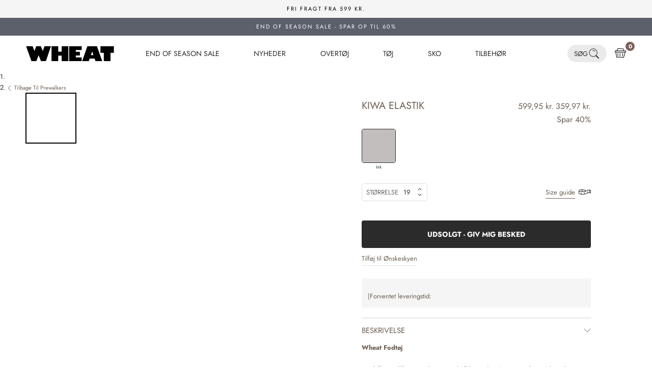

--- FILE ---
content_type: text/html; charset=utf-8
request_url: https://wheat.dk/products/kiwa-elastik-prewalkers-ink
body_size: 111645
content:
<!doctype html>

<html class="no-js" lang="da">
  <head>
<script>
        window.klaviyoBISEnable = true;
        </script><meta charset="utf-8">
    <meta http-equiv="X-UA-Compatible" content="IE=edge,chrome=1">
    <meta name="viewport" content="width=device-width, initial-scale=1.0, height=device-height, minimum-scale=1.0, maximum-scale=1.0">
    <meta name="theme-color" content="">
    




    <link rel="preconnect" href="https://cdn.shopify.com" crossorigin>
    <link rel="preconnect" href="https://fonts.shopifycdn.com" crossorigin>

    <title>
      Kiwa Elastik i ink | Køb sko og støvler til børn | Wheat
      
      
        &ndash; Wheat.dk
    </title>

    

<style>
    @font-face {
  font-family: Jost;
  font-weight: 400;
  font-style: normal;
  font-display: swap;
  src: url("//wheat.dk/cdn/fonts/jost/jost_n4.d47a1b6347ce4a4c9f437608011273009d91f2b7.woff2") format("woff2"),
       url("//wheat.dk/cdn/fonts/jost/jost_n4.791c46290e672b3f85c3d1c651ef2efa3819eadd.woff") format("woff");
}

  

    @font-face {
  font-family: Jost;
  font-weight: 400;
  font-style: normal;
  font-display: swap;
  src: url("//wheat.dk/cdn/fonts/jost/jost_n4.d47a1b6347ce4a4c9f437608011273009d91f2b7.woff2") format("woff2"),
       url("//wheat.dk/cdn/fonts/jost/jost_n4.791c46290e672b3f85c3d1c651ef2efa3819eadd.woff") format("woff");
}

    @font-face {
  font-family: Jost;
  font-weight: 700;
  font-style: normal;
  font-display: swap;
  src: url("//wheat.dk/cdn/fonts/jost/jost_n7.921dc18c13fa0b0c94c5e2517ffe06139c3615a3.woff2") format("woff2"),
       url("//wheat.dk/cdn/fonts/jost/jost_n7.cbfc16c98c1e195f46c536e775e4e959c5f2f22b.woff") format("woff");
}

    @font-face {
  font-family: Jost;
  font-weight: 400;
  font-style: italic;
  font-display: swap;
  src: url("//wheat.dk/cdn/fonts/jost/jost_i4.b690098389649750ada222b9763d55796c5283a5.woff2") format("woff2"),
       url("//wheat.dk/cdn/fonts/jost/jost_i4.fd766415a47e50b9e391ae7ec04e2ae25e7e28b0.woff") format("woff");
}

    @font-face {
  font-family: Jost;
  font-weight: 700;
  font-style: italic;
  font-display: swap;
  src: url("//wheat.dk/cdn/fonts/jost/jost_i7.d8201b854e41e19d7ed9b1a31fe4fe71deea6d3f.woff2") format("woff2"),
       url("//wheat.dk/cdn/fonts/jost/jost_i7.eae515c34e26b6c853efddc3fc0c552e0de63757.woff") format("woff");
}

  
  

  @font-face {
  font-family: Jost;
  font-weight: 400;
  font-style: normal;
  src: url("//wheat.dk/cdn/fonts/jost/jost_n4.d47a1b6347ce4a4c9f437608011273009d91f2b7.woff2") format("woff2"),
       url("//wheat.dk/cdn/fonts/jost/jost_n4.791c46290e672b3f85c3d1c651ef2efa3819eadd.woff") format("woff");
}

  

  @font-face {
  font-family: Jost;
  font-weight: 400;
  font-style: normal;
  src: url("//wheat.dk/cdn/fonts/jost/jost_n4.d47a1b6347ce4a4c9f437608011273009d91f2b7.woff2") format("woff2"),
       url("//wheat.dk/cdn/fonts/jost/jost_n4.791c46290e672b3f85c3d1c651ef2efa3819eadd.woff") format("woff");
}

  
  :root {
    --loading-svg : url(//wheat.dk/cdn/shop/t/120/assets/loading.svg?v=35529233187225028121722930784);
    --text-font-family : Jost, sans-serif;
    --text-font-weight : 400;
    --text-font-style  : normal;
    

    --heading-font-family : Jost, sans-serif;
    --heading-font-weight : 400;
    --heading-font-style  : normal;
    
    --base-text-font-size   : 13px;
    --default-text-font-size: 14px;--background          : #ffffff;
    --background-rgb      : 255, 255, 255;
    --light-background    : #ffffff;
    --light-background-rgb: 255, 255, 255;
    --heading-color       : #2B2B2B;
    --text-color          : #2B2B2B;
    --text-color-rgb      : 43, 43, 43;
    --text-color-light    : #9F9389;
    --text-color-light-rgb: 159, 147, 137;
    --link-color-new      : #9f9389;
    --link-color-new-rgb  : 159, 147, 137;
    --border-color        : #9F9389;
    --border-color-light  : rgba(159, 147, 137, 0.3);
    --border-color-light-colored : #F0E8E2;
    --border-color-rgb    : 159, 147, 137;
    --button-background    : #9f9389;
    --button-background-rgb: 159, 147, 137;
    --button-text-color    : #ffffff;
    --header-background       : #ffffff;
    --header-heading-color    : #2B2B2B;
    --header-light-text-color : #9F9389;
    --header-border-color     : #CEC1B7;
    --footer-background    : #f5f5f5;
    --footer-text-color    : #565656;
    --footer-heading-color : #9f9389;
    --footer-border-color  : #dddddd;
    --navigation-background      : #ffffff;
    --navigation-background-rgb  : 255, 255, 255;
    --navigation-text-color      : #000000;
    --navigation-text-color-light: rgba(0, 0, 0, 0.5);
    --navigation-border-color    : rgba(0, 0, 0, 0.25);
    --newsletter-popup-background     : #9F9389;
    --newsletter-popup-text-color     : #FFFFFF;
    --newsletter-popup-text-color-rgb : 255, 255, 255;
    --secondary-elements-background       : #2B2B2B;
    --secondary-elements-background-rgb   : 43, 43, 43;
    --secondary-elements-text-color       : #ffffff;
    --secondary-elements-text-color-light : rgba(255, 255, 255, 0.5);
    --secondary-elements-border-color     : rgba(255, 255, 255, 0.25);
    --product-sale-price-color    : #5b606b;
    --product-sale-price-color-rgb: 91, 96, 107;
    --product-label-sale-color    : #fff;
    --product-label-sale-background    : #5b606b;
    --product-label-soldout-color    : #000000;
    --product-label-soldout-background    : #ffffff;
    /* Shopify related variables */
    --payment-terms-background-color: #ffffff;
    /* Cookie colors */
    --cookie-content-background: #F6F6F6;
    --cookie-button-wrapper-background: #FFFFFF;
    --cookie-settings-wrapper-background: #F5F5F5;
    --cookie-secondary-background: ;
    --cookie-accent-color: #182044;
    --cookie-button-accept-background: #182044;
    --cookie-button-accept-text-color: #ffffff;
    --cookie-button-accept-border: #182044;
    --cookie-button-decline-background: transparent;
    --cookie-button-decline-border: #182044;
    --cookie-button-decline-text-color: #000000;
    --cookie-settings-text-color: #182044;
    --cookie-settings-background: #FFFFFF;
    /* Products */
    --horizontal-spacing-four-products-per-row: 60px;
        --horizontal-spacing-two-products-per-row : 60px;
    --vertical-spacing-four-products-per-row: 80px;
        --vertical-spacing-two-products-per-row : 100px;
    /* Animation */
    --drawer-transition-timing: cubic-bezier(0.645, 0.045, 0.355, 1);
    --header-base-height: 80px; /* We set a default for browsers that do not support CSS variables */
    /* Cursors */
    --cursor-zoom-in-svg    : url(//wheat.dk/cdn/shop/t/120/assets/cursor-zoom-in.svg?v=46068633467885227731722930796);
    --cursor-zoom-in-2x-svg : url(//wheat.dk/cdn/shop/t/120/assets/cursor-zoom-in-2x.svg?v=29840162513501130901722930797);
    /* Product labels */
    --label_svg_icon_max_height         : 30px;
    --labels_text_color_1         : #FFFFFF;
    --labels_text_color_2         : #9F9389;
    --labels_text_color_3         : #9f9389;
    --labels_text_color_4         : #9F9389;
    --labels_text_color_5         : #9f9389;
    --labels_text_color_6         : #9f9389;
    --labels_text_color_7         : #9f9389;
    --labels_text_color_8         : #FFFFFF;
    --labels_bg_color_1         : #9F9389;
    --labels_bg_color_2         : #FFFFFF;
    --labels_bg_color_3         : #ffffff;
    --labels_bg_color_4         : #ffffff;
    --labels_bg_color_5         : #ffffff;
    --labels_bg_color_6         : #ffffff;
    --labels_bg_color_7         : #ffffff;
    --labels_bg_color_8         : #9c958c;
    --labels_border_color_1         : #9f9389;
    --labels_border_color_2         : #FFFFFF;
    --labels_border_color_3         : #FFFFFF;
    --labels_border_color_4         : #ffffff;
    --labels_border_color_5         : #ffffff;
    --labels_border_color_6         : #ffffff;
    --labels_border_color_7         : #ffffff;
    --labels_border_color_8         : #9c958c;
    /* Custom svg */
    --slick-arrow    : url(//wheat.dk/cdn/shop/t/120/assets/slick-arrow.svg?v=180120224663676621491722930780);
    --slick-arrow-left    : url(//wheat.dk/cdn/shop/t/120/assets/slick-arrow-left.svg?v=142474164713384559431722930779);

    --read_more_label: "Translation missing: da.product.form.more_details";
    --read_less_label: "Translation missing: da.product.form.less_details";

    --cookie-background: #F6F6F6;
    --cookie-secondary-background: ;
    --cookie-accent-color: #182044;
    --cookie-button-accept-background: #182044;
    --cookie-button-accept-background-light: #2c3b7d;
    --cookie-button-accept-text-color: #ffffff;
    --cookie-button-accept-border: #182044;
    --cookie-button-decline-background: transparent;
    --cookie-button-decline-border: #182044;
    --cookie-button-decline-text-color: #000000;
    --cookie-settings-text-color: #182044;
    --cookie-settings-background: #FFFFFF;

    --read_more_label: "Læs mere";
    --read_less_label: "Læs mindre";

  }
</style>
<script>
  // IE11 does not have support for CSS variables, so we have to polyfill them
  if (!(((window || {}).CSS || {}).supports && window.CSS.supports('(--a: 0)'))) {
    const script = document.createElement('script');
    script.type = 'text/javascript';
    script.src = 'https://cdn.jsdelivr.net/npm/css-vars-ponyfill@2';
    script.onload = function() {
      cssVars({});
    };
    document.getElementsByTagName('head')[0].appendChild(script);
  }
</script>

    <link href="//wheat.dk/cdn/shop/t/120/assets/critical.css?v=75543521066536214241756207298" rel="stylesheet" type="text/css" media="all" />
        
<style>
/* font, der benyttes til børnecancerfonden */


@font-face {
    font-family: 'Cooper Std';
    src: url('//wheat.dk/cdn/shop/t/120/assets/CooperBlack-Std.woff?v=16316242263031991701723189617') format('woff');
    font-weight: normal;
    font-style: normal;
}

@font-face {
    font-family: 'Cooper Std Italic';
    src: url('//wheat.dk/cdn/shop/t/120/assets/CooperBlack-StdItal.woff?v=17272804558719733801723189618') format('woff');
    font-weight: normal;
    font-style: italic;
}
    </style>
<meta name="description" content="Kiwa Elastik i ink fra Wheat | Behagelige pre-walkers med elastik- og velcrolukning til det mindste barn, lette, fleksible og behagelige sko for dit barn at bevæge sig rundt i | Kvalitets børnesko i dansk design med håndlavede prints | Gratis fragt og 60 dages retur | Dag-til-dag levering"><link rel="canonical" href="https://wheat.dk/products/kiwa-elastik-prewalkers-ink"><link rel="shortcut icon" href="//wheat.dk/cdn/shop/files/fav_96x.png?v=1685703321" type="image/png">
      <script>
    var lazy_css = [], lazy_js = []; function _debounce(a, b = 300) { let c; return (...d) => { clearTimeout(c), c = setTimeout(() => a.apply(this, d), b) } } window.___mnag = "userA" + (window.___mnag1 || "") + "gent"; window.___plt = "plat" + (window.___mnag1 || "") + "form"; try { var a = navigator[window.___mnag], e = navigator[window.___plt]; window.__isPSA = (e.indexOf('x86_64') > -1 && a.indexOf('CrOS') < 0), window.___mnag = "!1", c = null } catch (d) { window.__isPSA = !1; var c = null; window.___mnag = "!1"} window.__isPSA = __isPSA; if(__isPSA)var uLTS=new MutationObserver(e=>{e.forEach(({addedNodes:e})=>{e.forEach(e=>{/*1===e.nodeType&&"IFRAME"===e.tagName&&(e.setAttribute("loading","lazy"),e.setAttribute("data-src",e.src),e.removeAttribute("src")),*/1===e.nodeType&&"IMG"===e.tagName&&++imageCount>lazyImages&&e.setAttribute("loading","lazy"),1===e.nodeType&&"LINK"===e.tagName&&lazy_css.length&&lazy_css.forEach(t=>{e.href.includes(t)&&(e.setAttribute("data-href",e.href),e.removeAttribute("href"))}),1===e.nodeType&&"SCRIPT"===e.tagName&&(e.setAttribute("data-src",e.src),e.removeAttribute("src"),e.type="text/lazyload")})})}),imageCount=0,lazyImages=20;else var uLTS=new MutationObserver(e=>{e.forEach(({addedNodes:e})=>{e.forEach(e=>{/*1===e.nodeType&&"IFRAME"===e.tagName&&(e.setAttribute("loading","lazy"),e.setAttribute("data-src",e.src),e.removeAttribute("src")),*/1===e.nodeType&&"IMG"===e.tagName&&++imageCount>lazyImages&&e.setAttribute("loading","lazy"),1===e.nodeType&&"LINK"===e.tagName&&lazy_css.length&&lazy_css.forEach(t=>{e.href.includes(t)&&(e.setAttribute("data-href",e.href),e.removeAttribute("href"))}),1===e.nodeType&&"SCRIPT"===e.tagName&&(lazy_js.length&&lazy_js.forEach(t=>{e.src.includes(t)&&(e.setAttribute("data-src",e.src),e.removeAttribute("src"))}),e.innerHTML.includes("asyncLoad")&&(e.innerHTML=e.innerHTML.replace("if(window.attachEvent)","document.addEventListener('asyncLazyLoad',function(event){asyncLoad();});if(window.attachEvent)").replaceAll(", asyncLoad",", function(){}")),(e.innerHTML.includes("PreviewBarInjector")||e.innerHTML.includes("adminBarInjector"))&&(e.innerHTML=e.innerHTML.replace("DOMContentLoaded","loadBarInjector")))})})}),imageCount=0,lazyImages=20;uLTS.observe(document.documentElement,{childList:!0,subtree:!0});
  </script>
    
    <script type="text/javascript">

/*! jQuery v3.3.1 | (c) JS Foundation and other contributors | jquery.org/license */
!function(e,t){"use strict";"object"==typeof module&&"object"==typeof module.exports?module.exports=e.document?t(e,!0):function(e){if(!e.document)throw new Error("jQuery requires a window with a document");return t(e)}:t(e)}("undefined"!=typeof window?window:this,function(e,t){"use strict";var n=[],r=e.document,i=Object.getPrototypeOf,o=n.slice,a=n.concat,s=n.push,u=n.indexOf,l={},c=l.toString,f=l.hasOwnProperty,p=f.toString,d=p.call(Object),h={},g=function e(t){return"function"==typeof t&&"number"!=typeof t.nodeType},y=function e(t){return null!=t&&t===t.window},v={type:!0,src:!0,noModule:!0};function m(e,t,n){var i,o=(t=t||r).createElement("script");if(o.text=e,n)for(i in v)n[i]&&(o[i]=n[i]);t.head.appendChild(o).parentNode.removeChild(o)}function x(e){return null==e?e+"":"object"==typeof e||"function"==typeof e?l[c.call(e)]||"object":typeof e}var b="3.3.1",w=function(e,t){return new w.fn.init(e,t)},T=/^[\s\uFEFF\xA0]+|[\s\uFEFF\xA0]+$/g;w.fn=w.prototype={jquery:"3.3.1",constructor:w,length:0,toArray:function(){return o.call(this)},get:function(e){return null==e?o.call(this):e<0?this[e+this.length]:this[e]},pushStack:function(e){var t=w.merge(this.constructor(),e);return t.prevObject=this,t},each:function(e){return w.each(this,e)},map:function(e){return this.pushStack(w.map(this,function(t,n){return e.call(t,n,t)}))},slice:function(){return this.pushStack(o.apply(this,arguments))},first:function(){return this.eq(0)},last:function(){return this.eq(-1)},eq:function(e){var t=this.length,n=+e+(e<0?t:0);return this.pushStack(n>=0&&n<t?[this[n]]:[])},end:function(){return this.prevObject||this.constructor()},push:s,sort:n.sort,splice:n.splice},w.extend=w.fn.extend=function(){var e,t,n,r,i,o,a=arguments[0]||{},s=1,u=arguments.length,l=!1;for("boolean"==typeof a&&(l=a,a=arguments[s]||{},s++),"object"==typeof a||g(a)||(a={}),s===u&&(a=this,s--);s<u;s++)if(null!=(e=arguments[s]))for(t in e)n=a[t],a!==(r=e[t])&&(l&&r&&(w.isPlainObject(r)||(i=Array.isArray(r)))?(i?(i=!1,o=n&&Array.isArray(n)?n:[]):o=n&&w.isPlainObject(n)?n:{},a[t]=w.extend(l,o,r)):void 0!==r&&(a[t]=r));return a},w.extend({expando:"jQuery"+("3.3.1"+Math.random()).replace(/\D/g,""),isReady:!0,error:function(e){throw new Error(e)},noop:function(){},isPlainObject:function(e){var t,n;return!(!e||"[object Object]"!==c.call(e))&&(!(t=i(e))||"function"==typeof(n=f.call(t,"constructor")&&t.constructor)&&p.call(n)===d)},isEmptyObject:function(e){var t;for(t in e)return!1;return!0},globalEval:function(e){m(e)},each:function(e,t){var n,r=0;if(C(e)){for(n=e.length;r<n;r++)if(!1===t.call(e[r],r,e[r]))break}else for(r in e)if(!1===t.call(e[r],r,e[r]))break;return e},trim:function(e){return null==e?"":(e+"").replace(T,"")},makeArray:function(e,t){var n=t||[];return null!=e&&(C(Object(e))?w.merge(n,"string"==typeof e?[e]:e):s.call(n,e)),n},inArray:function(e,t,n){return null==t?-1:u.call(t,e,n)},merge:function(e,t){for(var n=+t.length,r=0,i=e.length;r<n;r++)e[i++]=t[r];return e.length=i,e},grep:function(e,t,n){for(var r,i=[],o=0,a=e.length,s=!n;o<a;o++)(r=!t(e[o],o))!==s&&i.push(e[o]);return i},map:function(e,t,n){var r,i,o=0,s=[];if(C(e))for(r=e.length;o<r;o++)null!=(i=t(e[o],o,n))&&s.push(i);else for(o in e)null!=(i=t(e[o],o,n))&&s.push(i);return a.apply([],s)},guid:1,support:h}),"function"==typeof Symbol&&(w.fn[Symbol.iterator]=n[Symbol.iterator]),w.each("Boolean Number String Function Array Date RegExp Object Error Symbol".split(" "),function(e,t){l["[object "+t+"]"]=t.toLowerCase()});function C(e){var t=!!e&&"length"in e&&e.length,n=x(e);return!g(e)&&!y(e)&&("array"===n||0===t||"number"==typeof t&&t>0&&t-1 in e)}var E=function(e){var t,n,r,i,o,a,s,u,l,c,f,p,d,h,g,y,v,m,x,b="sizzle"+1*new Date,w=e.document,T=0,C=0,E=ae(),k=ae(),S=ae(),D=function(e,t){return e===t&&(f=!0),0},N={}.hasOwnProperty,A=[],j=A.pop,q=A.push,L=A.push,H=A.slice,O=function(e,t){for(var n=0,r=e.length;n<r;n++)if(e[n]===t)return n;return-1},P="checked|selected|async|autofocus|autoplay|controls|defer|disabled|hidden|ismap|loop|multiple|open|readonly|required|scoped",M="[\\x20\\t\\r\\n\\f]",R="(?:\\\\.|[\\w-]|[^\0-\\xa0])+",I="\\["+M+"*("+R+")(?:"+M+"*([*^$|!~]?=)"+M+"*(?:'((?:\\\\.|[^\\\\'])*)'|\"((?:\\\\.|[^\\\\\"])*)\"|("+R+"))|)"+M+"*\\]",W=":("+R+")(?:\\((('((?:\\\\.|[^\\\\'])*)'|\"((?:\\\\.|[^\\\\\"])*)\")|((?:\\\\.|[^\\\\()[\\]]|"+I+")*)|.*)\\)|)",$=new RegExp(M+"+","g"),B=new RegExp("^"+M+"+|((?:^|[^\\\\])(?:\\\\.)*)"+M+"+$","g"),F=new RegExp("^"+M+"*,"+M+"*"),_=new RegExp("^"+M+"*([>+~]|"+M+")"+M+"*"),z=new RegExp("="+M+"*([^\\]'\"]*?)"+M+"*\\]","g"),X=new RegExp(W),U=new RegExp("^"+R+"$"),V={ID:new RegExp("^#("+R+")"),CLASS:new RegExp("^\\.("+R+")"),TAG:new RegExp("^("+R+"|[*])"),ATTR:new RegExp("^"+I),PSEUDO:new RegExp("^"+W),CHILD:new RegExp("^:(only|first|last|nth|nth-last)-(child|of-type)(?:\\("+M+"*(even|odd|(([+-]|)(\\d*)n|)"+M+"*(?:([+-]|)"+M+"*(\\d+)|))"+M+"*\\)|)","i"),bool:new RegExp("^(?:"+P+")$","i"),needsContext:new RegExp("^"+M+"*[>+~]|:(even|odd|eq|gt|lt|nth|first|last)(?:\\("+M+"*((?:-\\d)?\\d*)"+M+"*\\)|)(?=[^-]|$)","i")},G=/^(?:input|select|textarea|button)$/i,Y=/^h\d$/i,Q=/^[^{]+\{\s*\[native \w/,J=/^(?:#([\w-]+)|(\w+)|\.([\w-]+))$/,K=/[+~]/,Z=new RegExp("\\\\([\\da-f]{1,6}"+M+"?|("+M+")|.)","ig"),ee=function(e,t,n){var r="0x"+t-65536;return r!==r||n?t:r<0?String.fromCharCode(r+65536):String.fromCharCode(r>>10|55296,1023&r|56320)},te=/([\0-\x1f\x7f]|^-?\d)|^-$|[^\0-\x1f\x7f-\uFFFF\w-]/g,ne=function(e,t){return t?"\0"===e?"\ufffd":e.slice(0,-1)+"\\"+e.charCodeAt(e.length-1).toString(16)+" ":"\\"+e},re=function(){p()},ie=me(function(e){return!0===e.disabled&&("form"in e||"label"in e)},{dir:"parentNode",next:"legend"});try{L.apply(A=H.call(w.childNodes),w.childNodes),A[w.childNodes.length].nodeType}catch(e){L={apply:A.length?function(e,t){q.apply(e,H.call(t))}:function(e,t){var n=e.length,r=0;while(e[n++]=t[r++]);e.length=n-1}}}function oe(e,t,r,i){var o,s,l,c,f,h,v,m=t&&t.ownerDocument,T=t?t.nodeType:9;if(r=r||[],"string"!=typeof e||!e||1!==T&&9!==T&&11!==T)return r;if(!i&&((t?t.ownerDocument||t:w)!==d&&p(t),t=t||d,g)){if(11!==T&&(f=J.exec(e)))if(o=f[1]){if(9===T){if(!(l=t.getElementById(o)))return r;if(l.id===o)return r.push(l),r}else if(m&&(l=m.getElementById(o))&&x(t,l)&&l.id===o)return r.push(l),r}else{if(f[2])return L.apply(r,t.getElementsByTagName(e)),r;if((o=f[3])&&n.getElementsByClassName&&t.getElementsByClassName)return L.apply(r,t.getElementsByClassName(o)),r}if(n.qsa&&!S[e+" "]&&(!y||!y.test(e))){if(1!==T)m=t,v=e;else if("object"!==t.nodeName.toLowerCase()){(c=t.getAttribute("id"))?c=c.replace(te,ne):t.setAttribute("id",c=b),s=(h=a(e)).length;while(s--)h[s]="#"+c+" "+ve(h[s]);v=h.join(","),m=K.test(e)&&ge(t.parentNode)||t}if(v)try{return L.apply(r,m.querySelectorAll(v)),r}catch(e){}finally{c===b&&t.removeAttribute("id")}}}return u(e.replace(B,"$1"),t,r,i)}function ae(){var e=[];function t(n,i){return e.push(n+" ")>r.cacheLength&&delete t[e.shift()],t[n+" "]=i}return t}function se(e){return e[b]=!0,e}function ue(e){var t=d.createElement("fieldset");try{return!!e(t)}catch(e){return!1}finally{t.parentNode&&t.parentNode.removeChild(t),t=null}}function le(e,t){var n=e.split("|"),i=n.length;while(i--)r.attrHandle[n[i]]=t}function ce(e,t){var n=t&&e,r=n&&1===e.nodeType&&1===t.nodeType&&e.sourceIndex-t.sourceIndex;if(r)return r;if(n)while(n=n.nextSibling)if(n===t)return-1;return e?1:-1}function fe(e){return function(t){return"input"===t.nodeName.toLowerCase()&&t.type===e}}function pe(e){return function(t){var n=t.nodeName.toLowerCase();return("input"===n||"button"===n)&&t.type===e}}function de(e){return function(t){return"form"in t?t.parentNode&&!1===t.disabled?"label"in t?"label"in t.parentNode?t.parentNode.disabled===e:t.disabled===e:t.isDisabled===e||t.isDisabled!==!e&&ie(t)===e:t.disabled===e:"label"in t&&t.disabled===e}}function he(e){return se(function(t){return t=+t,se(function(n,r){var i,o=e([],n.length,t),a=o.length;while(a--)n[i=o[a]]&&(n[i]=!(r[i]=n[i]))})})}function ge(e){return e&&"undefined"!=typeof e.getElementsByTagName&&e}n=oe.support={},o=oe.isXML=function(e){var t=e&&(e.ownerDocument||e).documentElement;return!!t&&"HTML"!==t.nodeName},p=oe.setDocument=function(e){var t,i,a=e?e.ownerDocument||e:w;return a!==d&&9===a.nodeType&&a.documentElement?(d=a,h=d.documentElement,g=!o(d),w!==d&&(i=d.defaultView)&&i.top!==i&&(i.addEventListener?i.addEventListener("unload",re,!1):i.attachEvent&&i.attachEvent("onunload",re)),n.attributes=ue(function(e){return e.className="i",!e.getAttribute("className")}),n.getElementsByTagName=ue(function(e){return e.appendChild(d.createComment("")),!e.getElementsByTagName("*").length}),n.getElementsByClassName=Q.test(d.getElementsByClassName),n.getById=ue(function(e){return h.appendChild(e).id=b,!d.getElementsByName||!d.getElementsByName(b).length}),n.getById?(r.filter.ID=function(e){var t=e.replace(Z,ee);return function(e){return e.getAttribute("id")===t}},r.find.ID=function(e,t){if("undefined"!=typeof t.getElementById&&g){var n=t.getElementById(e);return n?[n]:[]}}):(r.filter.ID=function(e){var t=e.replace(Z,ee);return function(e){var n="undefined"!=typeof e.getAttributeNode&&e.getAttributeNode("id");return n&&n.value===t}},r.find.ID=function(e,t){if("undefined"!=typeof t.getElementById&&g){var n,r,i,o=t.getElementById(e);if(o){if((n=o.getAttributeNode("id"))&&n.value===e)return[o];i=t.getElementsByName(e),r=0;while(o=i[r++])if((n=o.getAttributeNode("id"))&&n.value===e)return[o]}return[]}}),r.find.TAG=n.getElementsByTagName?function(e,t){return"undefined"!=typeof t.getElementsByTagName?t.getElementsByTagName(e):n.qsa?t.querySelectorAll(e):void 0}:function(e,t){var n,r=[],i=0,o=t.getElementsByTagName(e);if("*"===e){while(n=o[i++])1===n.nodeType&&r.push(n);return r}return o},r.find.CLASS=n.getElementsByClassName&&function(e,t){if("undefined"!=typeof t.getElementsByClassName&&g)return t.getElementsByClassName(e)},v=[],y=[],(n.qsa=Q.test(d.querySelectorAll))&&(ue(function(e){h.appendChild(e).innerHTML="<a id='"+b+"'></a><select id='"+b+"-\r\\' msallowcapture=''><option selected=''></option></select>",e.querySelectorAll("[msallowcapture^='']").length&&y.push("[*^$]="+M+"*(?:''|\"\")"),e.querySelectorAll("[selected]").length||y.push("\\["+M+"*(?:value|"+P+")"),e.querySelectorAll("[id~="+b+"-]").length||y.push("~="),e.querySelectorAll(":checked").length||y.push(":checked"),e.querySelectorAll("a#"+b+"+*").length||y.push(".#.+[+~]")}),ue(function(e){e.innerHTML="<a href='' disabled='disabled'></a><select disabled='disabled'><option/></select>";var t=d.createElement("input");t.setAttribute("type","hidden"),e.appendChild(t).setAttribute("name","D"),e.querySelectorAll("[name=d]").length&&y.push("name"+M+"*[*^$|!~]?="),2!==e.querySelectorAll(":enabled").length&&y.push(":enabled",":disabled"),h.appendChild(e).disabled=!0,2!==e.querySelectorAll(":disabled").length&&y.push(":enabled",":disabled"),e.querySelectorAll("*,:x"),y.push(",.*:")})),(n.matchesSelector=Q.test(m=h.matches||h.webkitMatchesSelector||h.mozMatchesSelector||h.oMatchesSelector||h.msMatchesSelector))&&ue(function(e){n.disconnectedMatch=m.call(e,"*"),m.call(e,"[s!='']:x"),v.push("!=",W)}),y=y.length&&new RegExp(y.join("|")),v=v.length&&new RegExp(v.join("|")),t=Q.test(h.compareDocumentPosition),x=t||Q.test(h.contains)?function(e,t){var n=9===e.nodeType?e.documentElement:e,r=t&&t.parentNode;return e===r||!(!r||1!==r.nodeType||!(n.contains?n.contains(r):e.compareDocumentPosition&&16&e.compareDocumentPosition(r)))}:function(e,t){if(t)while(t=t.parentNode)if(t===e)return!0;return!1},D=t?function(e,t){if(e===t)return f=!0,0;var r=!e.compareDocumentPosition-!t.compareDocumentPosition;return r||(1&(r=(e.ownerDocument||e)===(t.ownerDocument||t)?e.compareDocumentPosition(t):1)||!n.sortDetached&&t.compareDocumentPosition(e)===r?e===d||e.ownerDocument===w&&x(w,e)?-1:t===d||t.ownerDocument===w&&x(w,t)?1:c?O(c,e)-O(c,t):0:4&r?-1:1)}:function(e,t){if(e===t)return f=!0,0;var n,r=0,i=e.parentNode,o=t.parentNode,a=[e],s=[t];if(!i||!o)return e===d?-1:t===d?1:i?-1:o?1:c?O(c,e)-O(c,t):0;if(i===o)return ce(e,t);n=e;while(n=n.parentNode)a.unshift(n);n=t;while(n=n.parentNode)s.unshift(n);while(a[r]===s[r])r++;return r?ce(a[r],s[r]):a[r]===w?-1:s[r]===w?1:0},d):d},oe.matches=function(e,t){return oe(e,null,null,t)},oe.matchesSelector=function(e,t){if((e.ownerDocument||e)!==d&&p(e),t=t.replace(z,"='$1']"),n.matchesSelector&&g&&!S[t+" "]&&(!v||!v.test(t))&&(!y||!y.test(t)))try{var r=m.call(e,t);if(r||n.disconnectedMatch||e.document&&11!==e.document.nodeType)return r}catch(e){}return oe(t,d,null,[e]).length>0},oe.contains=function(e,t){return(e.ownerDocument||e)!==d&&p(e),x(e,t)},oe.attr=function(e,t){(e.ownerDocument||e)!==d&&p(e);var i=r.attrHandle[t.toLowerCase()],o=i&&N.call(r.attrHandle,t.toLowerCase())?i(e,t,!g):void 0;return void 0!==o?o:n.attributes||!g?e.getAttribute(t):(o=e.getAttributeNode(t))&&o.specified?o.value:null},oe.escape=function(e){return(e+"").replace(te,ne)},oe.error=function(e){throw new Error("Syntax error, unrecognized expression: "+e)},oe.uniqueSort=function(e){var t,r=[],i=0,o=0;if(f=!n.detectDuplicates,c=!n.sortStable&&e.slice(0),e.sort(D),f){while(t=e[o++])t===e[o]&&(i=r.push(o));while(i--)e.splice(r[i],1)}return c=null,e},i=oe.getText=function(e){var t,n="",r=0,o=e.nodeType;if(o){if(1===o||9===o||11===o){if("string"==typeof e.textContent)return e.textContent;for(e=e.firstChild;e;e=e.nextSibling)n+=i(e)}else if(3===o||4===o)return e.nodeValue}else while(t=e[r++])n+=i(t);return n},(r=oe.selectors={cacheLength:50,createPseudo:se,match:V,attrHandle:{},find:{},relative:{">":{dir:"parentNode",first:!0}," ":{dir:"parentNode"},"+":{dir:"previousSibling",first:!0},"~":{dir:"previousSibling"}},preFilter:{ATTR:function(e){return e[1]=e[1].replace(Z,ee),e[3]=(e[3]||e[4]||e[5]||"").replace(Z,ee),"~="===e[2]&&(e[3]=" "+e[3]+" "),e.slice(0,4)},CHILD:function(e){return e[1]=e[1].toLowerCase(),"nth"===e[1].slice(0,3)?(e[3]||oe.error(e[0]),e[4]=+(e[4]?e[5]+(e[6]||1):2*("even"===e[3]||"odd"===e[3])),e[5]=+(e[7]+e[8]||"odd"===e[3])):e[3]&&oe.error(e[0]),e},PSEUDO:function(e){var t,n=!e[6]&&e[2];return V.CHILD.test(e[0])?null:(e[3]?e[2]=e[4]||e[5]||"":n&&X.test(n)&&(t=a(n,!0))&&(t=n.indexOf(")",n.length-t)-n.length)&&(e[0]=e[0].slice(0,t),e[2]=n.slice(0,t)),e.slice(0,3))}},filter:{TAG:function(e){var t=e.replace(Z,ee).toLowerCase();return"*"===e?function(){return!0}:function(e){return e.nodeName&&e.nodeName.toLowerCase()===t}},CLASS:function(e){var t=E[e+" "];return t||(t=new RegExp("(^|"+M+")"+e+"("+M+"|$)"))&&E(e,function(e){return t.test("string"==typeof e.className&&e.className||"undefined"!=typeof e.getAttribute&&e.getAttribute("class")||"")})},ATTR:function(e,t,n){return function(r){var i=oe.attr(r,e);return null==i?"!="===t:!t||(i+="","="===t?i===n:"!="===t?i!==n:"^="===t?n&&0===i.indexOf(n):"*="===t?n&&i.indexOf(n)>-1:"$="===t?n&&i.slice(-n.length)===n:"~="===t?(" "+i.replace($," ")+" ").indexOf(n)>-1:"|="===t&&(i===n||i.slice(0,n.length+1)===n+"-"))}},CHILD:function(e,t,n,r,i){var o="nth"!==e.slice(0,3),a="last"!==e.slice(-4),s="of-type"===t;return 1===r&&0===i?function(e){return!!e.parentNode}:function(t,n,u){var l,c,f,p,d,h,g=o!==a?"nextSibling":"previousSibling",y=t.parentNode,v=s&&t.nodeName.toLowerCase(),m=!u&&!s,x=!1;if(y){if(o){while(g){p=t;while(p=p[g])if(s?p.nodeName.toLowerCase()===v:1===p.nodeType)return!1;h=g="only"===e&&!h&&"nextSibling"}return!0}if(h=[a?y.firstChild:y.lastChild],a&&m){x=(d=(l=(c=(f=(p=y)[b]||(p[b]={}))[p.uniqueID]||(f[p.uniqueID]={}))[e]||[])[0]===T&&l[1])&&l[2],p=d&&y.childNodes[d];while(p=++d&&p&&p[g]||(x=d=0)||h.pop())if(1===p.nodeType&&++x&&p===t){c[e]=[T,d,x];break}}else if(m&&(x=d=(l=(c=(f=(p=t)[b]||(p[b]={}))[p.uniqueID]||(f[p.uniqueID]={}))[e]||[])[0]===T&&l[1]),!1===x)while(p=++d&&p&&p[g]||(x=d=0)||h.pop())if((s?p.nodeName.toLowerCase()===v:1===p.nodeType)&&++x&&(m&&((c=(f=p[b]||(p[b]={}))[p.uniqueID]||(f[p.uniqueID]={}))[e]=[T,x]),p===t))break;return(x-=i)===r||x%r==0&&x/r>=0}}},PSEUDO:function(e,t){var n,i=r.pseudos[e]||r.setFilters[e.toLowerCase()]||oe.error("unsupported pseudo: "+e);return i[b]?i(t):i.length>1?(n=[e,e,"",t],r.setFilters.hasOwnProperty(e.toLowerCase())?se(function(e,n){var r,o=i(e,t),a=o.length;while(a--)e[r=O(e,o[a])]=!(n[r]=o[a])}):function(e){return i(e,0,n)}):i}},pseudos:{not:se(function(e){var t=[],n=[],r=s(e.replace(B,"$1"));return r[b]?se(function(e,t,n,i){var o,a=r(e,null,i,[]),s=e.length;while(s--)(o=a[s])&&(e[s]=!(t[s]=o))}):function(e,i,o){return t[0]=e,r(t,null,o,n),t[0]=null,!n.pop()}}),has:se(function(e){return function(t){return oe(e,t).length>0}}),contains:se(function(e){return e=e.replace(Z,ee),function(t){return(t.textContent||t.innerText||i(t)).indexOf(e)>-1}}),lang:se(function(e){return U.test(e||"")||oe.error("unsupported lang: "+e),e=e.replace(Z,ee).toLowerCase(),function(t){var n;do{if(n=g?t.lang:t.getAttribute("xml:lang")||t.getAttribute("lang"))return(n=n.toLowerCase())===e||0===n.indexOf(e+"-")}while((t=t.parentNode)&&1===t.nodeType);return!1}}),target:function(t){var n=e.location&&e.location.hash;return n&&n.slice(1)===t.id},root:function(e){return e===h},focus:function(e){return e===d.activeElement&&(!d.hasFocus||d.hasFocus())&&!!(e.type||e.href||~e.tabIndex)},enabled:de(!1),disabled:de(!0),checked:function(e){var t=e.nodeName.toLowerCase();return"input"===t&&!!e.checked||"option"===t&&!!e.selected},selected:function(e){return e.parentNode&&e.parentNode.selectedIndex,!0===e.selected},empty:function(e){for(e=e.firstChild;e;e=e.nextSibling)if(e.nodeType<6)return!1;return!0},parent:function(e){return!r.pseudos.empty(e)},header:function(e){return Y.test(e.nodeName)},input:function(e){return G.test(e.nodeName)},button:function(e){var t=e.nodeName.toLowerCase();return"input"===t&&"button"===e.type||"button"===t},text:function(e){var t;return"input"===e.nodeName.toLowerCase()&&"text"===e.type&&(null==(t=e.getAttribute("type"))||"text"===t.toLowerCase())},first:he(function(){return[0]}),last:he(function(e,t){return[t-1]}),eq:he(function(e,t,n){return[n<0?n+t:n]}),even:he(function(e,t){for(var n=0;n<t;n+=2)e.push(n);return e}),odd:he(function(e,t){for(var n=1;n<t;n+=2)e.push(n);return e}),lt:he(function(e,t,n){for(var r=n<0?n+t:n;--r>=0;)e.push(r);return e}),gt:he(function(e,t,n){for(var r=n<0?n+t:n;++r<t;)e.push(r);return e})}}).pseudos.nth=r.pseudos.eq;for(t in{radio:!0,checkbox:!0,file:!0,password:!0,image:!0})r.pseudos[t]=fe(t);for(t in{submit:!0,reset:!0})r.pseudos[t]=pe(t);function ye(){}ye.prototype=r.filters=r.pseudos,r.setFilters=new ye,a=oe.tokenize=function(e,t){var n,i,o,a,s,u,l,c=k[e+" "];if(c)return t?0:c.slice(0);s=e,u=[],l=r.preFilter;while(s){n&&!(i=F.exec(s))||(i&&(s=s.slice(i[0].length)||s),u.push(o=[])),n=!1,(i=_.exec(s))&&(n=i.shift(),o.push({value:n,type:i[0].replace(B," ")}),s=s.slice(n.length));for(a in r.filter)!(i=V[a].exec(s))||l[a]&&!(i=l[a](i))||(n=i.shift(),o.push({value:n,type:a,matches:i}),s=s.slice(n.length));if(!n)break}return t?s.length:s?oe.error(e):k(e,u).slice(0)};function ve(e){for(var t=0,n=e.length,r="";t<n;t++)r+=e[t].value;return r}function me(e,t,n){var r=t.dir,i=t.next,o=i||r,a=n&&"parentNode"===o,s=C++;return t.first?function(t,n,i){while(t=t[r])if(1===t.nodeType||a)return e(t,n,i);return!1}:function(t,n,u){var l,c,f,p=[T,s];if(u){while(t=t[r])if((1===t.nodeType||a)&&e(t,n,u))return!0}else while(t=t[r])if(1===t.nodeType||a)if(f=t[b]||(t[b]={}),c=f[t.uniqueID]||(f[t.uniqueID]={}),i&&i===t.nodeName.toLowerCase())t=t[r]||t;else{if((l=c[o])&&l[0]===T&&l[1]===s)return p[2]=l[2];if(c[o]=p,p[2]=e(t,n,u))return!0}return!1}}function xe(e){return e.length>1?function(t,n,r){var i=e.length;while(i--)if(!e[i](t,n,r))return!1;return!0}:e[0]}function be(e,t,n){for(var r=0,i=t.length;r<i;r++)oe(e,t[r],n);return n}function we(e,t,n,r,i){for(var o,a=[],s=0,u=e.length,l=null!=t;s<u;s++)(o=e[s])&&(n&&!n(o,r,i)||(a.push(o),l&&t.push(s)));return a}function Te(e,t,n,r,i,o){return r&&!r[b]&&(r=Te(r)),i&&!i[b]&&(i=Te(i,o)),se(function(o,a,s,u){var l,c,f,p=[],d=[],h=a.length,g=o||be(t||"*",s.nodeType?[s]:s,[]),y=!e||!o&&t?g:we(g,p,e,s,u),v=n?i||(o?e:h||r)?[]:a:y;if(n&&n(y,v,s,u),r){l=we(v,d),r(l,[],s,u),c=l.length;while(c--)(f=l[c])&&(v[d[c]]=!(y[d[c]]=f))}if(o){if(i||e){if(i){l=[],c=v.length;while(c--)(f=v[c])&&l.push(y[c]=f);i(null,v=[],l,u)}c=v.length;while(c--)(f=v[c])&&(l=i?O(o,f):p[c])>-1&&(o[l]=!(a[l]=f))}}else v=we(v===a?v.splice(h,v.length):v),i?i(null,a,v,u):L.apply(a,v)})}function Ce(e){for(var t,n,i,o=e.length,a=r.relative[e[0].type],s=a||r.relative[" "],u=a?1:0,c=me(function(e){return e===t},s,!0),f=me(function(e){return O(t,e)>-1},s,!0),p=[function(e,n,r){var i=!a&&(r||n!==l)||((t=n).nodeType?c(e,n,r):f(e,n,r));return t=null,i}];u<o;u++)if(n=r.relative[e[u].type])p=[me(xe(p),n)];else{if((n=r.filter[e[u].type].apply(null,e[u].matches))[b]){for(i=++u;i<o;i++)if(r.relative[e[i].type])break;return Te(u>1&&xe(p),u>1&&ve(e.slice(0,u-1).concat({value:" "===e[u-2].type?"*":""})).replace(B,"$1"),n,u<i&&Ce(e.slice(u,i)),i<o&&Ce(e=e.slice(i)),i<o&&ve(e))}p.push(n)}return xe(p)}function Ee(e,t){var n=t.length>0,i=e.length>0,o=function(o,a,s,u,c){var f,h,y,v=0,m="0",x=o&&[],b=[],w=l,C=o||i&&r.find.TAG("*",c),E=T+=null==w?1:Math.random()||.1,k=C.length;for(c&&(l=a===d||a||c);m!==k&&null!=(f=C[m]);m++){if(i&&f){h=0,a||f.ownerDocument===d||(p(f),s=!g);while(y=e[h++])if(y(f,a||d,s)){u.push(f);break}c&&(T=E)}n&&((f=!y&&f)&&v--,o&&x.push(f))}if(v+=m,n&&m!==v){h=0;while(y=t[h++])y(x,b,a,s);if(o){if(v>0)while(m--)x[m]||b[m]||(b[m]=j.call(u));b=we(b)}L.apply(u,b),c&&!o&&b.length>0&&v+t.length>1&&oe.uniqueSort(u)}return c&&(T=E,l=w),x};return n?se(o):o}return s=oe.compile=function(e,t){var n,r=[],i=[],o=S[e+" "];if(!o){t||(t=a(e)),n=t.length;while(n--)(o=Ce(t[n]))[b]?r.push(o):i.push(o);(o=S(e,Ee(i,r))).selector=e}return o},u=oe.select=function(e,t,n,i){var o,u,l,c,f,p="function"==typeof e&&e,d=!i&&a(e=p.selector||e);if(n=n||[],1===d.length){if((u=d[0]=d[0].slice(0)).length>2&&"ID"===(l=u[0]).type&&9===t.nodeType&&g&&r.relative[u[1].type]){if(!(t=(r.find.ID(l.matches[0].replace(Z,ee),t)||[])[0]))return n;p&&(t=t.parentNode),e=e.slice(u.shift().value.length)}o=V.needsContext.test(e)?0:u.length;while(o--){if(l=u[o],r.relative[c=l.type])break;if((f=r.find[c])&&(i=f(l.matches[0].replace(Z,ee),K.test(u[0].type)&&ge(t.parentNode)||t))){if(u.splice(o,1),!(e=i.length&&ve(u)))return L.apply(n,i),n;break}}}return(p||s(e,d))(i,t,!g,n,!t||K.test(e)&&ge(t.parentNode)||t),n},n.sortStable=b.split("").sort(D).join("")===b,n.detectDuplicates=!!f,p(),n.sortDetached=ue(function(e){return 1&e.compareDocumentPosition(d.createElement("fieldset"))}),ue(function(e){return e.innerHTML="<a href='#'></a>","#"===e.firstChild.getAttribute("href")})||le("type|href|height|width",function(e,t,n){if(!n)return e.getAttribute(t,"type"===t.toLowerCase()?1:2)}),n.attributes&&ue(function(e){return e.innerHTML="<input/>",e.firstChild.setAttribute("value",""),""===e.firstChild.getAttribute("value")})||le("value",function(e,t,n){if(!n&&"input"===e.nodeName.toLowerCase())return e.defaultValue}),ue(function(e){return null==e.getAttribute("disabled")})||le(P,function(e,t,n){var r;if(!n)return!0===e[t]?t.toLowerCase():(r=e.getAttributeNode(t))&&r.specified?r.value:null}),oe}(e);w.find=E,w.expr=E.selectors,w.expr[":"]=w.expr.pseudos,w.uniqueSort=w.unique=E.uniqueSort,w.text=E.getText,w.isXMLDoc=E.isXML,w.contains=E.contains,w.escapeSelector=E.escape;var k=function(e,t,n){var r=[],i=void 0!==n;while((e=e[t])&&9!==e.nodeType)if(1===e.nodeType){if(i&&w(e).is(n))break;r.push(e)}return r},S=function(e,t){for(var n=[];e;e=e.nextSibling)1===e.nodeType&&e!==t&&n.push(e);return n},D=w.expr.match.needsContext;function N(e,t){return e.nodeName&&e.nodeName.toLowerCase()===t.toLowerCase()}var A=/^<([a-z][^\/\0>:\x20\t\r\n\f]*)[\x20\t\r\n\f]*\/?>(?:<\/\1>|)$/i;function j(e,t,n){return g(t)?w.grep(e,function(e,r){return!!t.call(e,r,e)!==n}):t.nodeType?w.grep(e,function(e){return e===t!==n}):"string"!=typeof t?w.grep(e,function(e){return u.call(t,e)>-1!==n}):w.filter(t,e,n)}w.filter=function(e,t,n){var r=t[0];return n&&(e=":not("+e+")"),1===t.length&&1===r.nodeType?w.find.matchesSelector(r,e)?[r]:[]:w.find.matches(e,w.grep(t,function(e){return 1===e.nodeType}))},w.fn.extend({find:function(e){var t,n,r=this.length,i=this;if("string"!=typeof e)return this.pushStack(w(e).filter(function(){for(t=0;t<r;t++)if(w.contains(i[t],this))return!0}));for(n=this.pushStack([]),t=0;t<r;t++)w.find(e,i[t],n);return r>1?w.uniqueSort(n):n},filter:function(e){return this.pushStack(j(this,e||[],!1))},not:function(e){return this.pushStack(j(this,e||[],!0))},is:function(e){return!!j(this,"string"==typeof e&&D.test(e)?w(e):e||[],!1).length}});var q,L=/^(?:\s*(<[\w\W]+>)[^>]*|#([\w-]+))$/;(w.fn.init=function(e,t,n){var i,o;if(!e)return this;if(n=n||q,"string"==typeof e){if(!(i="<"===e[0]&&">"===e[e.length-1]&&e.length>=3?[null,e,null]:L.exec(e))||!i[1]&&t)return!t||t.jquery?(t||n).find(e):this.constructor(t).find(e);if(i[1]){if(t=t instanceof w?t[0]:t,w.merge(this,w.parseHTML(i[1],t&&t.nodeType?t.ownerDocument||t:r,!0)),A.test(i[1])&&w.isPlainObject(t))for(i in t)g(this[i])?this[i](t[i]):this.attr(i,t[i]);return this}return(o=r.getElementById(i[2]))&&(this[0]=o,this.length=1),this}return e.nodeType?(this[0]=e,this.length=1,this):g(e)?void 0!==n.ready?n.ready(e):e(w):w.makeArray(e,this)}).prototype=w.fn,q=w(r);var H=/^(?:parents|prev(?:Until|All))/,O={children:!0,contents:!0,next:!0,prev:!0};w.fn.extend({has:function(e){var t=w(e,this),n=t.length;return this.filter(function(){for(var e=0;e<n;e++)if(w.contains(this,t[e]))return!0})},closest:function(e,t){var n,r=0,i=this.length,o=[],a="string"!=typeof e&&w(e);if(!D.test(e))for(;r<i;r++)for(n=this[r];n&&n!==t;n=n.parentNode)if(n.nodeType<11&&(a?a.index(n)>-1:1===n.nodeType&&w.find.matchesSelector(n,e))){o.push(n);break}return this.pushStack(o.length>1?w.uniqueSort(o):o)},index:function(e){return e?"string"==typeof e?u.call(w(e),this[0]):u.call(this,e.jquery?e[0]:e):this[0]&&this[0].parentNode?this.first().prevAll().length:-1},add:function(e,t){return this.pushStack(w.uniqueSort(w.merge(this.get(),w(e,t))))},addBack:function(e){return this.add(null==e?this.prevObject:this.prevObject.filter(e))}});function P(e,t){while((e=e[t])&&1!==e.nodeType);return e}w.each({parent:function(e){var t=e.parentNode;return t&&11!==t.nodeType?t:null},parents:function(e){return k(e,"parentNode")},parentsUntil:function(e,t,n){return k(e,"parentNode",n)},next:function(e){return P(e,"nextSibling")},prev:function(e){return P(e,"previousSibling")},nextAll:function(e){return k(e,"nextSibling")},prevAll:function(e){return k(e,"previousSibling")},nextUntil:function(e,t,n){return k(e,"nextSibling",n)},prevUntil:function(e,t,n){return k(e,"previousSibling",n)},siblings:function(e){return S((e.parentNode||{}).firstChild,e)},children:function(e){return S(e.firstChild)},contents:function(e){return N(e,"iframe")?e.contentDocument:(N(e,"template")&&(e=e.content||e),w.merge([],e.childNodes))}},function(e,t){w.fn[e]=function(n,r){var i=w.map(this,t,n);return"Until"!==e.slice(-5)&&(r=n),r&&"string"==typeof r&&(i=w.filter(r,i)),this.length>1&&(O[e]||w.uniqueSort(i),H.test(e)&&i.reverse()),this.pushStack(i)}});var M=/[^\x20\t\r\n\f]+/g;function R(e){var t={};return w.each(e.match(M)||[],function(e,n){t[n]=!0}),t}w.Callbacks=function(e){e="string"==typeof e?R(e):w.extend({},e);var t,n,r,i,o=[],a=[],s=-1,u=function(){for(i=i||e.once,r=t=!0;a.length;s=-1){n=a.shift();while(++s<o.length)!1===o[s].apply(n[0],n[1])&&e.stopOnFalse&&(s=o.length,n=!1)}e.memory||(n=!1),t=!1,i&&(o=n?[]:"")},l={add:function(){return o&&(n&&!t&&(s=o.length-1,a.push(n)),function t(n){w.each(n,function(n,r){g(r)?e.unique&&l.has(r)||o.push(r):r&&r.length&&"string"!==x(r)&&t(r)})}(arguments),n&&!t&&u()),this},remove:function(){return w.each(arguments,function(e,t){var n;while((n=w.inArray(t,o,n))>-1)o.splice(n,1),n<=s&&s--}),this},has:function(e){return e?w.inArray(e,o)>-1:o.length>0},empty:function(){return o&&(o=[]),this},disable:function(){return i=a=[],o=n="",this},disabled:function(){return!o},lock:function(){return i=a=[],n||t||(o=n=""),this},locked:function(){return!!i},fireWith:function(e,n){return i||(n=[e,(n=n||[]).slice?n.slice():n],a.push(n),t||u()),this},fire:function(){return l.fireWith(this,arguments),this},fired:function(){return!!r}};return l};function I(e){return e}function W(e){throw e}function $(e,t,n,r){var i;try{e&&g(i=e.promise)?i.call(e).done(t).fail(n):e&&g(i=e.then)?i.call(e,t,n):t.apply(void 0,[e].slice(r))}catch(e){n.apply(void 0,[e])}}w.extend({Deferred:function(t){var n=[["notify","progress",w.Callbacks("memory"),w.Callbacks("memory"),2],["resolve","done",w.Callbacks("once memory"),w.Callbacks("once memory"),0,"resolved"],["reject","fail",w.Callbacks("once memory"),w.Callbacks("once memory"),1,"rejected"]],r="pending",i={state:function(){return r},always:function(){return o.done(arguments).fail(arguments),this},"catch":function(e){return i.then(null,e)},pipe:function(){var e=arguments;return w.Deferred(function(t){w.each(n,function(n,r){var i=g(e[r[4]])&&e[r[4]];o[r[1]](function(){var e=i&&i.apply(this,arguments);e&&g(e.promise)?e.promise().progress(t.notify).done(t.resolve).fail(t.reject):t[r[0]+"With"](this,i?[e]:arguments)})}),e=null}).promise()},then:function(t,r,i){var o=0;function a(t,n,r,i){return function(){var s=this,u=arguments,l=function(){var e,l;if(!(t<o)){if((e=r.apply(s,u))===n.promise())throw new TypeError("Thenable self-resolution");l=e&&("object"==typeof e||"function"==typeof e)&&e.then,g(l)?i?l.call(e,a(o,n,I,i),a(o,n,W,i)):(o++,l.call(e,a(o,n,I,i),a(o,n,W,i),a(o,n,I,n.notifyWith))):(r!==I&&(s=void 0,u=[e]),(i||n.resolveWith)(s,u))}},c=i?l:function(){try{l()}catch(e){w.Deferred.exceptionHook&&w.Deferred.exceptionHook(e,c.stackTrace),t+1>=o&&(r!==W&&(s=void 0,u=[e]),n.rejectWith(s,u))}};t?c():(w.Deferred.getStackHook&&(c.stackTrace=w.Deferred.getStackHook()),e.setTimeout(c))}}return w.Deferred(function(e){n[0][3].add(a(0,e,g(i)?i:I,e.notifyWith)),n[1][3].add(a(0,e,g(t)?t:I)),n[2][3].add(a(0,e,g(r)?r:W))}).promise()},promise:function(e){return null!=e?w.extend(e,i):i}},o={};return w.each(n,function(e,t){var a=t[2],s=t[5];i[t[1]]=a.add,s&&a.add(function(){r=s},n[3-e][2].disable,n[3-e][3].disable,n[0][2].lock,n[0][3].lock),a.add(t[3].fire),o[t[0]]=function(){return o[t[0]+"With"](this===o?void 0:this,arguments),this},o[t[0]+"With"]=a.fireWith}),i.promise(o),t&&t.call(o,o),o},when:function(e){var t=arguments.length,n=t,r=Array(n),i=o.call(arguments),a=w.Deferred(),s=function(e){return function(n){r[e]=this,i[e]=arguments.length>1?o.call(arguments):n,--t||a.resolveWith(r,i)}};if(t<=1&&($(e,a.done(s(n)).resolve,a.reject,!t),"pending"===a.state()||g(i[n]&&i[n].then)))return a.then();while(n--)$(i[n],s(n),a.reject);return a.promise()}});var B=/^(Eval|Internal|Range|Reference|Syntax|Type|URI)Error$/;w.Deferred.exceptionHook=function(t,n){e.console&&e.console.warn&&t&&B.test(t.name)&&e.console.warn("jQuery.Deferred exception: "+t.message,t.stack,n)},w.readyException=function(t){e.setTimeout(function(){throw t})};var F=w.Deferred();w.fn.ready=function(e){return F.then(e)["catch"](function(e){w.readyException(e)}),this},w.extend({isReady:!1,readyWait:1,ready:function(e){(!0===e?--w.readyWait:w.isReady)||(w.isReady=!0,!0!==e&&--w.readyWait>0||F.resolveWith(r,[w]))}}),w.ready.then=F.then;function _(){r.removeEventListener("DOMContentLoaded",_),e.removeEventListener("load",_),w.ready()}"complete"===r.readyState||"loading"!==r.readyState&&!r.documentElement.doScroll?e.setTimeout(w.ready):(r.addEventListener("DOMContentLoaded",_),e.addEventListener("load",_));var z=function(e,t,n,r,i,o,a){var s=0,u=e.length,l=null==n;if("object"===x(n)){i=!0;for(s in n)z(e,t,s,n[s],!0,o,a)}else if(void 0!==r&&(i=!0,g(r)||(a=!0),l&&(a?(t.call(e,r),t=null):(l=t,t=function(e,t,n){return l.call(w(e),n)})),t))for(;s<u;s++)t(e[s],n,a?r:r.call(e[s],s,t(e[s],n)));return i?e:l?t.call(e):u?t(e[0],n):o},X=/^-ms-/,U=/-([a-z])/g;function V(e,t){return t.toUpperCase()}function G(e){return e.replace(X,"ms-").replace(U,V)}var Y=function(e){return 1===e.nodeType||9===e.nodeType||!+e.nodeType};function Q(){this.expando=w.expando+Q.uid++}Q.uid=1,Q.prototype={cache:function(e){var t=e[this.expando];return t||(t={},Y(e)&&(e.nodeType?e[this.expando]=t:Object.defineProperty(e,this.expando,{value:t,configurable:!0}))),t},set:function(e,t,n){var r,i=this.cache(e);if("string"==typeof t)i[G(t)]=n;else for(r in t)i[G(r)]=t[r];return i},get:function(e,t){return void 0===t?this.cache(e):e[this.expando]&&e[this.expando][G(t)]},access:function(e,t,n){return void 0===t||t&&"string"==typeof t&&void 0===n?this.get(e,t):(this.set(e,t,n),void 0!==n?n:t)},remove:function(e,t){var n,r=e[this.expando];if(void 0!==r){if(void 0!==t){n=(t=Array.isArray(t)?t.map(G):(t=G(t))in r?[t]:t.match(M)||[]).length;while(n--)delete r[t[n]]}(void 0===t||w.isEmptyObject(r))&&(e.nodeType?e[this.expando]=void 0:delete e[this.expando])}},hasData:function(e){var t=e[this.expando];return void 0!==t&&!w.isEmptyObject(t)}};var J=new Q,K=new Q,Z=/^(?:\{[\w\W]*\}|\[[\w\W]*\])$/,ee=/[A-Z]/g;function te(e){return"true"===e||"false"!==e&&("null"===e?null:e===+e+""?+e:Z.test(e)?JSON.parse(e):e)}function ne(e,t,n){var r;if(void 0===n&&1===e.nodeType)if(r="data-"+t.replace(ee,"-$&").toLowerCase(),"string"==typeof(n=e.getAttribute(r))){try{n=te(n)}catch(e){}K.set(e,t,n)}else n=void 0;return n}w.extend({hasData:function(e){return K.hasData(e)||J.hasData(e)},data:function(e,t,n){return K.access(e,t,n)},removeData:function(e,t){K.remove(e,t)},_data:function(e,t,n){return J.access(e,t,n)},_removeData:function(e,t){J.remove(e,t)}}),w.fn.extend({data:function(e,t){var n,r,i,o=this[0],a=o&&o.attributes;if(void 0===e){if(this.length&&(i=K.get(o),1===o.nodeType&&!J.get(o,"hasDataAttrs"))){n=a.length;while(n--)a[n]&&0===(r=a[n].name).indexOf("data-")&&(r=G(r.slice(5)),ne(o,r,i[r]));J.set(o,"hasDataAttrs",!0)}return i}return"object"==typeof e?this.each(function(){K.set(this,e)}):z(this,function(t){var n;if(o&&void 0===t){if(void 0!==(n=K.get(o,e)))return n;if(void 0!==(n=ne(o,e)))return n}else this.each(function(){K.set(this,e,t)})},null,t,arguments.length>1,null,!0)},removeData:function(e){return this.each(function(){K.remove(this,e)})}}),w.extend({queue:function(e,t,n){var r;if(e)return t=(t||"fx")+"queue",r=J.get(e,t),n&&(!r||Array.isArray(n)?r=J.access(e,t,w.makeArray(n)):r.push(n)),r||[]},dequeue:function(e,t){t=t||"fx";var n=w.queue(e,t),r=n.length,i=n.shift(),o=w._queueHooks(e,t),a=function(){w.dequeue(e,t)};"inprogress"===i&&(i=n.shift(),r--),i&&("fx"===t&&n.unshift("inprogress"),delete o.stop,i.call(e,a,o)),!r&&o&&o.empty.fire()},_queueHooks:function(e,t){var n=t+"queueHooks";return J.get(e,n)||J.access(e,n,{empty:w.Callbacks("once memory").add(function(){J.remove(e,[t+"queue",n])})})}}),w.fn.extend({queue:function(e,t){var n=2;return"string"!=typeof e&&(t=e,e="fx",n--),arguments.length<n?w.queue(this[0],e):void 0===t?this:this.each(function(){var n=w.queue(this,e,t);w._queueHooks(this,e),"fx"===e&&"inprogress"!==n[0]&&w.dequeue(this,e)})},dequeue:function(e){return this.each(function(){w.dequeue(this,e)})},clearQueue:function(e){return this.queue(e||"fx",[])},promise:function(e,t){var n,r=1,i=w.Deferred(),o=this,a=this.length,s=function(){--r||i.resolveWith(o,[o])};"string"!=typeof e&&(t=e,e=void 0),e=e||"fx";while(a--)(n=J.get(o[a],e+"queueHooks"))&&n.empty&&(r++,n.empty.add(s));return s(),i.promise(t)}});var re=/[+-]?(?:\d*\.|)\d+(?:[eE][+-]?\d+|)/.source,ie=new RegExp("^(?:([+-])=|)("+re+")([a-z%]*)$","i"),oe=["Top","Right","Bottom","Left"],ae=function(e,t){return"none"===(e=t||e).style.display||""===e.style.display&&w.contains(e.ownerDocument,e)&&"none"===w.css(e,"display")},se=function(e,t,n,r){var i,o,a={};for(o in t)a[o]=e.style[o],e.style[o]=t[o];i=n.apply(e,r||[]);for(o in t)e.style[o]=a[o];return i};function ue(e,t,n,r){var i,o,a=20,s=r?function(){return r.cur()}:function(){return w.css(e,t,"")},u=s(),l=n&&n[3]||(w.cssNumber[t]?"":"px"),c=(w.cssNumber[t]||"px"!==l&&+u)&&ie.exec(w.css(e,t));if(c&&c[3]!==l){u/=2,l=l||c[3],c=+u||1;while(a--)w.style(e,t,c+l),(1-o)*(1-(o=s()/u||.5))<=0&&(a=0),c/=o;c*=2,w.style(e,t,c+l),n=n||[]}return n&&(c=+c||+u||0,i=n[1]?c+(n[1]+1)*n[2]:+n[2],r&&(r.unit=l,r.start=c,r.end=i)),i}var le={};function ce(e){var t,n=e.ownerDocument,r=e.nodeName,i=le[r];return i||(t=n.body.appendChild(n.createElement(r)),i=w.css(t,"display"),t.parentNode.removeChild(t),"none"===i&&(i="block"),le[r]=i,i)}function fe(e,t){for(var n,r,i=[],o=0,a=e.length;o<a;o++)(r=e[o]).style&&(n=r.style.display,t?("none"===n&&(i[o]=J.get(r,"display")||null,i[o]||(r.style.display="")),""===r.style.display&&ae(r)&&(i[o]=ce(r))):"none"!==n&&(i[o]="none",J.set(r,"display",n)));for(o=0;o<a;o++)null!=i[o]&&(e[o].style.display=i[o]);return e}w.fn.extend({show:function(){return fe(this,!0)},hide:function(){return fe(this)},toggle:function(e){return"boolean"==typeof e?e?this.show():this.hide():this.each(function(){ae(this)?w(this).show():w(this).hide()})}});var pe=/^(?:checkbox|radio)$/i,de=/<([a-z][^\/\0>\x20\t\r\n\f]+)/i,he=/^$|^module$|\/(?:java|ecma)script/i,ge={option:[1,"<select multiple='multiple'>","</select>"],thead:[1,"<table>","</table>"],col:[2,"<table><colgroup>","</colgroup></table>"],tr:[2,"<table><tbody>","</tbody></table>"],td:[3,"<table><tbody><tr>","</tr></tbody></table>"],_default:[0,"",""]};ge.optgroup=ge.option,ge.tbody=ge.tfoot=ge.colgroup=ge.caption=ge.thead,ge.th=ge.td;function ye(e,t){var n;return n="undefined"!=typeof e.getElementsByTagName?e.getElementsByTagName(t||"*"):"undefined"!=typeof e.querySelectorAll?e.querySelectorAll(t||"*"):[],void 0===t||t&&N(e,t)?w.merge([e],n):n}function ve(e,t){for(var n=0,r=e.length;n<r;n++)J.set(e[n],"globalEval",!t||J.get(t[n],"globalEval"))}var me=/<|&#?\w+;/;function xe(e,t,n,r,i){for(var o,a,s,u,l,c,f=t.createDocumentFragment(),p=[],d=0,h=e.length;d<h;d++)if((o=e[d])||0===o)if("object"===x(o))w.merge(p,o.nodeType?[o]:o);else if(me.test(o)){a=a||f.appendChild(t.createElement("div")),s=(de.exec(o)||["",""])[1].toLowerCase(),u=ge[s]||ge._default,a.innerHTML=u[1]+w.htmlPrefilter(o)+u[2],c=u[0];while(c--)a=a.lastChild;w.merge(p,a.childNodes),(a=f.firstChild).textContent=""}else p.push(t.createTextNode(o));f.textContent="",d=0;while(o=p[d++])if(r&&w.inArray(o,r)>-1)i&&i.push(o);else if(l=w.contains(o.ownerDocument,o),a=ye(f.appendChild(o),"script"),l&&ve(a),n){c=0;while(o=a[c++])he.test(o.type||"")&&n.push(o)}return f}!function(){var e=r.createDocumentFragment().appendChild(r.createElement("div")),t=r.createElement("input");t.setAttribute("type","radio"),t.setAttribute("checked","checked"),t.setAttribute("name","t"),e.appendChild(t),h.checkClone=e.cloneNode(!0).cloneNode(!0).lastChild.checked,e.innerHTML="<textarea>x</textarea>",h.noCloneChecked=!!e.cloneNode(!0).lastChild.defaultValue}();var be=r.documentElement,we=/^key/,Te=/^(?:mouse|pointer|contextmenu|drag|drop)|click/,Ce=/^([^.]*)(?:\.(.+)|)/;function Ee(){return!0}function ke(){return!1}function Se(){try{return r.activeElement}catch(e){}}function De(e,t,n,r,i,o){var a,s;if("object"==typeof t){"string"!=typeof n&&(r=r||n,n=void 0);for(s in t)De(e,s,n,r,t[s],o);return e}if(null==r&&null==i?(i=n,r=n=void 0):null==i&&("string"==typeof n?(i=r,r=void 0):(i=r,r=n,n=void 0)),!1===i)i=ke;else if(!i)return e;return 1===o&&(a=i,(i=function(e){return w().off(e),a.apply(this,arguments)}).guid=a.guid||(a.guid=w.guid++)),e.each(function(){w.event.add(this,t,i,r,n)})}w.event={global:{},add:function(e,t,n,r,i){var o,a,s,u,l,c,f,p,d,h,g,y=J.get(e);if(y){n.handler&&(n=(o=n).handler,i=o.selector),i&&w.find.matchesSelector(be,i),n.guid||(n.guid=w.guid++),(u=y.events)||(u=y.events={}),(a=y.handle)||(a=y.handle=function(t){return"undefined"!=typeof w&&w.event.triggered!==t.type?w.event.dispatch.apply(e,arguments):void 0}),l=(t=(t||"").match(M)||[""]).length;while(l--)d=g=(s=Ce.exec(t[l])||[])[1],h=(s[2]||"").split(".").sort(),d&&(f=w.event.special[d]||{},d=(i?f.delegateType:f.bindType)||d,f=w.event.special[d]||{},c=w.extend({type:d,origType:g,data:r,handler:n,guid:n.guid,selector:i,needsContext:i&&w.expr.match.needsContext.test(i),namespace:h.join(".")},o),(p=u[d])||((p=u[d]=[]).delegateCount=0,f.setup&&!1!==f.setup.call(e,r,h,a)||e.addEventListener&&e.addEventListener(d,a)),f.add&&(f.add.call(e,c),c.handler.guid||(c.handler.guid=n.guid)),i?p.splice(p.delegateCount++,0,c):p.push(c),w.event.global[d]=!0)}},remove:function(e,t,n,r,i){var o,a,s,u,l,c,f,p,d,h,g,y=J.hasData(e)&&J.get(e);if(y&&(u=y.events)){l=(t=(t||"").match(M)||[""]).length;while(l--)if(s=Ce.exec(t[l])||[],d=g=s[1],h=(s[2]||"").split(".").sort(),d){f=w.event.special[d]||{},p=u[d=(r?f.delegateType:f.bindType)||d]||[],s=s[2]&&new RegExp("(^|\\.)"+h.join("\\.(?:.*\\.|)")+"(\\.|$)"),a=o=p.length;while(o--)c=p[o],!i&&g!==c.origType||n&&n.guid!==c.guid||s&&!s.test(c.namespace)||r&&r!==c.selector&&("**"!==r||!c.selector)||(p.splice(o,1),c.selector&&p.delegateCount--,f.remove&&f.remove.call(e,c));a&&!p.length&&(f.teardown&&!1!==f.teardown.call(e,h,y.handle)||w.removeEvent(e,d,y.handle),delete u[d])}else for(d in u)w.event.remove(e,d+t[l],n,r,!0);w.isEmptyObject(u)&&J.remove(e,"handle events")}},dispatch:function(e){var t=w.event.fix(e),n,r,i,o,a,s,u=new Array(arguments.length),l=(J.get(this,"events")||{})[t.type]||[],c=w.event.special[t.type]||{};for(u[0]=t,n=1;n<arguments.length;n++)u[n]=arguments[n];if(t.delegateTarget=this,!c.preDispatch||!1!==c.preDispatch.call(this,t)){s=w.event.handlers.call(this,t,l),n=0;while((o=s[n++])&&!t.isPropagationStopped()){t.currentTarget=o.elem,r=0;while((a=o.handlers[r++])&&!t.isImmediatePropagationStopped())t.rnamespace&&!t.rnamespace.test(a.namespace)||(t.handleObj=a,t.data=a.data,void 0!==(i=((w.event.special[a.origType]||{}).handle||a.handler).apply(o.elem,u))&&!1===(t.result=i)&&(t.preventDefault(),t.stopPropagation()))}return c.postDispatch&&c.postDispatch.call(this,t),t.result}},handlers:function(e,t){var n,r,i,o,a,s=[],u=t.delegateCount,l=e.target;if(u&&l.nodeType&&!("click"===e.type&&e.button>=1))for(;l!==this;l=l.parentNode||this)if(1===l.nodeType&&("click"!==e.type||!0!==l.disabled)){for(o=[],a={},n=0;n<u;n++)void 0===a[i=(r=t[n]).selector+" "]&&(a[i]=r.needsContext?w(i,this).index(l)>-1:w.find(i,this,null,[l]).length),a[i]&&o.push(r);o.length&&s.push({elem:l,handlers:o})}return l=this,u<t.length&&s.push({elem:l,handlers:t.slice(u)}),s},addProp:function(e,t){Object.defineProperty(w.Event.prototype,e,{enumerable:!0,configurable:!0,get:g(t)?function(){if(this.originalEvent)return t(this.originalEvent)}:function(){if(this.originalEvent)return this.originalEvent[e]},set:function(t){Object.defineProperty(this,e,{enumerable:!0,configurable:!0,writable:!0,value:t})}})},fix:function(e){return e[w.expando]?e:new w.Event(e)},special:{load:{noBubble:!0},focus:{trigger:function(){if(this!==Se()&&this.focus)return this.focus(),!1},delegateType:"focusin"},blur:{trigger:function(){if(this===Se()&&this.blur)return this.blur(),!1},delegateType:"focusout"},click:{trigger:function(){if("checkbox"===this.type&&this.click&&N(this,"input"))return this.click(),!1},_default:function(e){return N(e.target,"a")}},beforeunload:{postDispatch:function(e){void 0!==e.result&&e.originalEvent&&(e.originalEvent.returnValue=e.result)}}}},w.removeEvent=function(e,t,n){e.removeEventListener&&e.removeEventListener(t,n)},w.Event=function(e,t){if(!(this instanceof w.Event))return new w.Event(e,t);e&&e.type?(this.originalEvent=e,this.type=e.type,this.isDefaultPrevented=e.defaultPrevented||void 0===e.defaultPrevented&&!1===e.returnValue?Ee:ke,this.target=e.target&&3===e.target.nodeType?e.target.parentNode:e.target,this.currentTarget=e.currentTarget,this.relatedTarget=e.relatedTarget):this.type=e,t&&w.extend(this,t),this.timeStamp=e&&e.timeStamp||Date.now(),this[w.expando]=!0},w.Event.prototype={constructor:w.Event,isDefaultPrevented:ke,isPropagationStopped:ke,isImmediatePropagationStopped:ke,isSimulated:!1,preventDefault:function(){var e=this.originalEvent;this.isDefaultPrevented=Ee,e&&!this.isSimulated&&e.preventDefault()},stopPropagation:function(){var e=this.originalEvent;this.isPropagationStopped=Ee,e&&!this.isSimulated&&e.stopPropagation()},stopImmediatePropagation:function(){var e=this.originalEvent;this.isImmediatePropagationStopped=Ee,e&&!this.isSimulated&&e.stopImmediatePropagation(),this.stopPropagation()}},w.each({altKey:!0,bubbles:!0,cancelable:!0,changedTouches:!0,ctrlKey:!0,detail:!0,eventPhase:!0,metaKey:!0,pageX:!0,pageY:!0,shiftKey:!0,view:!0,"char":!0,charCode:!0,key:!0,keyCode:!0,button:!0,buttons:!0,clientX:!0,clientY:!0,offsetX:!0,offsetY:!0,pointerId:!0,pointerType:!0,screenX:!0,screenY:!0,targetTouches:!0,toElement:!0,touches:!0,which:function(e){var t=e.button;return null==e.which&&we.test(e.type)?null!=e.charCode?e.charCode:e.keyCode:!e.which&&void 0!==t&&Te.test(e.type)?1&t?1:2&t?3:4&t?2:0:e.which}},w.event.addProp),w.each({mouseenter:"mouseover",mouseleave:"mouseout",pointerenter:"pointerover",pointerleave:"pointerout"},function(e,t){w.event.special[e]={delegateType:t,bindType:t,handle:function(e){var n,r=this,i=e.relatedTarget,o=e.handleObj;return i&&(i===r||w.contains(r,i))||(e.type=o.origType,n=o.handler.apply(this,arguments),e.type=t),n}}}),w.fn.extend({on:function(e,t,n,r){return De(this,e,t,n,r)},one:function(e,t,n,r){return De(this,e,t,n,r,1)},off:function(e,t,n){var r,i;if(e&&e.preventDefault&&e.handleObj)return r=e.handleObj,w(e.delegateTarget).off(r.namespace?r.origType+"."+r.namespace:r.origType,r.selector,r.handler),this;if("object"==typeof e){for(i in e)this.off(i,t,e[i]);return this}return!1!==t&&"function"!=typeof t||(n=t,t=void 0),!1===n&&(n=ke),this.each(function(){w.event.remove(this,e,n,t)})}});var Ne=/<(?!area|br|col|embed|hr|img|input|link|meta|param)(([a-z][^\/\0>\x20\t\r\n\f]*)[^>]*)\/>/gi,Ae=/<script|<style|<link/i,je=/checked\s*(?:[^=]|=\s*.checked.)/i,qe=/^\s*<!(?:\[CDATA\[|--)|(?:\]\]|--)>\s*$/g;function Le(e,t){return N(e,"table")&&N(11!==t.nodeType?t:t.firstChild,"tr")?w(e).children("tbody")[0]||e:e}function He(e){return e.type=(null!==e.getAttribute("type"))+"/"+e.type,e}function Oe(e){return"true/"===(e.type||"").slice(0,5)?e.type=e.type.slice(5):e.removeAttribute("type"),e}function Pe(e,t){var n,r,i,o,a,s,u,l;if(1===t.nodeType){if(J.hasData(e)&&(o=J.access(e),a=J.set(t,o),l=o.events)){delete a.handle,a.events={};for(i in l)for(n=0,r=l[i].length;n<r;n++)w.event.add(t,i,l[i][n])}K.hasData(e)&&(s=K.access(e),u=w.extend({},s),K.set(t,u))}}function Me(e,t){var n=t.nodeName.toLowerCase();"input"===n&&pe.test(e.type)?t.checked=e.checked:"input"!==n&&"textarea"!==n||(t.defaultValue=e.defaultValue)}function Re(e,t,n,r){t=a.apply([],t);var i,o,s,u,l,c,f=0,p=e.length,d=p-1,y=t[0],v=g(y);if(v||p>1&&"string"==typeof y&&!h.checkClone&&je.test(y))return e.each(function(i){var o=e.eq(i);v&&(t[0]=y.call(this,i,o.html())),Re(o,t,n,r)});if(p&&(i=xe(t,e[0].ownerDocument,!1,e,r),o=i.firstChild,1===i.childNodes.length&&(i=o),o||r)){for(u=(s=w.map(ye(i,"script"),He)).length;f<p;f++)l=i,f!==d&&(l=w.clone(l,!0,!0),u&&w.merge(s,ye(l,"script"))),n.call(e[f],l,f);if(u)for(c=s[s.length-1].ownerDocument,w.map(s,Oe),f=0;f<u;f++)l=s[f],he.test(l.type||"")&&!J.access(l,"globalEval")&&w.contains(c,l)&&(l.src&&"module"!==(l.type||"").toLowerCase()?w._evalUrl&&w._evalUrl(l.src):m(l.textContent.replace(qe,""),c,l))}return e}function Ie(e,t,n){for(var r,i=t?w.filter(t,e):e,o=0;null!=(r=i[o]);o++)n||1!==r.nodeType||w.cleanData(ye(r)),r.parentNode&&(n&&w.contains(r.ownerDocument,r)&&ve(ye(r,"script")),r.parentNode.removeChild(r));return e}w.extend({htmlPrefilter:function(e){return e.replace(Ne,"<$1></$2>")},clone:function(e,t,n){var r,i,o,a,s=e.cloneNode(!0),u=w.contains(e.ownerDocument,e);if(!(h.noCloneChecked||1!==e.nodeType&&11!==e.nodeType||w.isXMLDoc(e)))for(a=ye(s),r=0,i=(o=ye(e)).length;r<i;r++)Me(o[r],a[r]);if(t)if(n)for(o=o||ye(e),a=a||ye(s),r=0,i=o.length;r<i;r++)Pe(o[r],a[r]);else Pe(e,s);return(a=ye(s,"script")).length>0&&ve(a,!u&&ye(e,"script")),s},cleanData:function(e){for(var t,n,r,i=w.event.special,o=0;void 0!==(n=e[o]);o++)if(Y(n)){if(t=n[J.expando]){if(t.events)for(r in t.events)i[r]?w.event.remove(n,r):w.removeEvent(n,r,t.handle);n[J.expando]=void 0}n[K.expando]&&(n[K.expando]=void 0)}}}),w.fn.extend({detach:function(e){return Ie(this,e,!0)},remove:function(e){return Ie(this,e)},text:function(e){return z(this,function(e){return void 0===e?w.text(this):this.empty().each(function(){1!==this.nodeType&&11!==this.nodeType&&9!==this.nodeType||(this.textContent=e)})},null,e,arguments.length)},append:function(){return Re(this,arguments,function(e){1!==this.nodeType&&11!==this.nodeType&&9!==this.nodeType||Le(this,e).appendChild(e)})},prepend:function(){return Re(this,arguments,function(e){if(1===this.nodeType||11===this.nodeType||9===this.nodeType){var t=Le(this,e);t.insertBefore(e,t.firstChild)}})},before:function(){return Re(this,arguments,function(e){this.parentNode&&this.parentNode.insertBefore(e,this)})},after:function(){return Re(this,arguments,function(e){this.parentNode&&this.parentNode.insertBefore(e,this.nextSibling)})},empty:function(){for(var e,t=0;null!=(e=this[t]);t++)1===e.nodeType&&(w.cleanData(ye(e,!1)),e.textContent="");return this},clone:function(e,t){return e=null!=e&&e,t=null==t?e:t,this.map(function(){return w.clone(this,e,t)})},html:function(e){return z(this,function(e){var t=this[0]||{},n=0,r=this.length;if(void 0===e&&1===t.nodeType)return t.innerHTML;if("string"==typeof e&&!Ae.test(e)&&!ge[(de.exec(e)||["",""])[1].toLowerCase()]){e=w.htmlPrefilter(e);try{for(;n<r;n++)1===(t=this[n]||{}).nodeType&&(w.cleanData(ye(t,!1)),t.innerHTML=e);t=0}catch(e){}}t&&this.empty().append(e)},null,e,arguments.length)},replaceWith:function(){var e=[];return Re(this,arguments,function(t){var n=this.parentNode;w.inArray(this,e)<0&&(w.cleanData(ye(this)),n&&n.replaceChild(t,this))},e)}}),w.each({appendTo:"append",prependTo:"prepend",insertBefore:"before",insertAfter:"after",replaceAll:"replaceWith"},function(e,t){w.fn[e]=function(e){for(var n,r=[],i=w(e),o=i.length-1,a=0;a<=o;a++)n=a===o?this:this.clone(!0),w(i[a])[t](n),s.apply(r,n.get());return this.pushStack(r)}});var We=new RegExp("^("+re+")(?!px)[a-z%]+$","i"),$e=function(t){var n=t.ownerDocument.defaultView;return n&&n.opener||(n=e),n.getComputedStyle(t)},Be=new RegExp(oe.join("|"),"i");!function(){function t(){if(c){l.style.cssText="position:absolute;left:-11111px;width:60px;margin-top:1px;padding:0;border:0",c.style.cssText="position:relative;display:block;box-sizing:border-box;overflow:scroll;margin:auto;border:1px;padding:1px;width:60%;top:1%",be.appendChild(l).appendChild(c);var t=e.getComputedStyle(c);i="1%"!==t.top,u=12===n(t.marginLeft),c.style.right="60%",s=36===n(t.right),o=36===n(t.width),c.style.position="absolute",a=36===c.offsetWidth||"absolute",be.removeChild(l),c=null}}function n(e){return Math.round(parseFloat(e))}var i,o,a,s,u,l=r.createElement("div"),c=r.createElement("div");c.style&&(c.style.backgroundClip="content-box",c.cloneNode(!0).style.backgroundClip="",h.clearCloneStyle="content-box"===c.style.backgroundClip,w.extend(h,{boxSizingReliable:function(){return t(),o},pixelBoxStyles:function(){return t(),s},pixelPosition:function(){return t(),i},reliableMarginLeft:function(){return t(),u},scrollboxSize:function(){return t(),a}}))}();function Fe(e,t,n){var r,i,o,a,s=e.style;return(n=n||$e(e))&&(""!==(a=n.getPropertyValue(t)||n[t])||w.contains(e.ownerDocument,e)||(a=w.style(e,t)),!h.pixelBoxStyles()&&We.test(a)&&Be.test(t)&&(r=s.width,i=s.minWidth,o=s.maxWidth,s.minWidth=s.maxWidth=s.width=a,a=n.width,s.width=r,s.minWidth=i,s.maxWidth=o)),void 0!==a?a+"":a}function _e(e,t){return{get:function(){if(!e())return(this.get=t).apply(this,arguments);delete this.get}}}var ze=/^(none|table(?!-c[ea]).+)/,Xe=/^--/,Ue={position:"absolute",visibility:"hidden",display:"block"},Ve={letterSpacing:"0",fontWeight:"400"},Ge=["Webkit","Moz","ms"],Ye=r.createElement("div").style;function Qe(e){if(e in Ye)return e;var t=e[0].toUpperCase()+e.slice(1),n=Ge.length;while(n--)if((e=Ge[n]+t)in Ye)return e}function Je(e){var t=w.cssProps[e];return t||(t=w.cssProps[e]=Qe(e)||e),t}function Ke(e,t,n){var r=ie.exec(t);return r?Math.max(0,r[2]-(n||0))+(r[3]||"px"):t}function Ze(e,t,n,r,i,o){var a="width"===t?1:0,s=0,u=0;if(n===(r?"border":"content"))return 0;for(;a<4;a+=2)"margin"===n&&(u+=w.css(e,n+oe[a],!0,i)),r?("content"===n&&(u-=w.css(e,"padding"+oe[a],!0,i)),"margin"!==n&&(u-=w.css(e,"border"+oe[a]+"Width",!0,i))):(u+=w.css(e,"padding"+oe[a],!0,i),"padding"!==n?u+=w.css(e,"border"+oe[a]+"Width",!0,i):s+=w.css(e,"border"+oe[a]+"Width",!0,i));return!r&&o>=0&&(u+=Math.max(0,Math.ceil(e["offset"+t[0].toUpperCase()+t.slice(1)]-o-u-s-.5))),u}function et(e,t,n){var r=$e(e),i=Fe(e,t,r),o="border-box"===w.css(e,"boxSizing",!1,r),a=o;if(We.test(i)){if(!n)return i;i="auto"}return a=a&&(h.boxSizingReliable()||i===e.style[t]),("auto"===i||!parseFloat(i)&&"inline"===w.css(e,"display",!1,r))&&(i=e["offset"+t[0].toUpperCase()+t.slice(1)],a=!0),(i=parseFloat(i)||0)+Ze(e,t,n||(o?"border":"content"),a,r,i)+"px"}w.extend({cssHooks:{opacity:{get:function(e,t){if(t){var n=Fe(e,"opacity");return""===n?"1":n}}}},cssNumber:{animationIterationCount:!0,columnCount:!0,fillOpacity:!0,flexGrow:!0,flexShrink:!0,fontWeight:!0,lineHeight:!0,opacity:!0,order:!0,orphans:!0,widows:!0,zIndex:!0,zoom:!0},cssProps:{},style:function(e,t,n,r){if(e&&3!==e.nodeType&&8!==e.nodeType&&e.style){var i,o,a,s=G(t),u=Xe.test(t),l=e.style;if(u||(t=Je(s)),a=w.cssHooks[t]||w.cssHooks[s],void 0===n)return a&&"get"in a&&void 0!==(i=a.get(e,!1,r))?i:l[t];"string"==(o=typeof n)&&(i=ie.exec(n))&&i[1]&&(n=ue(e,t,i),o="number"),null!=n&&n===n&&("number"===o&&(n+=i&&i[3]||(w.cssNumber[s]?"":"px")),h.clearCloneStyle||""!==n||0!==t.indexOf("background")||(l[t]="inherit"),a&&"set"in a&&void 0===(n=a.set(e,n,r))||(u?l.setProperty(t,n):l[t]=n))}},css:function(e,t,n,r){var i,o,a,s=G(t);return Xe.test(t)||(t=Je(s)),(a=w.cssHooks[t]||w.cssHooks[s])&&"get"in a&&(i=a.get(e,!0,n)),void 0===i&&(i=Fe(e,t,r)),"normal"===i&&t in Ve&&(i=Ve[t]),""===n||n?(o=parseFloat(i),!0===n||isFinite(o)?o||0:i):i}}),w.each(["height","width"],function(e,t){w.cssHooks[t]={get:function(e,n,r){if(n)return!ze.test(w.css(e,"display"))||e.getClientRects().length&&e.getBoundingClientRect().width?et(e,t,r):se(e,Ue,function(){return et(e,t,r)})},set:function(e,n,r){var i,o=$e(e),a="border-box"===w.css(e,"boxSizing",!1,o),s=r&&Ze(e,t,r,a,o);return a&&h.scrollboxSize()===o.position&&(s-=Math.ceil(e["offset"+t[0].toUpperCase()+t.slice(1)]-parseFloat(o[t])-Ze(e,t,"border",!1,o)-.5)),s&&(i=ie.exec(n))&&"px"!==(i[3]||"px")&&(e.style[t]=n,n=w.css(e,t)),Ke(e,n,s)}}}),w.cssHooks.marginLeft=_e(h.reliableMarginLeft,function(e,t){if(t)return(parseFloat(Fe(e,"marginLeft"))||e.getBoundingClientRect().left-se(e,{marginLeft:0},function(){return e.getBoundingClientRect().left}))+"px"}),w.each({margin:"",padding:"",border:"Width"},function(e,t){w.cssHooks[e+t]={expand:function(n){for(var r=0,i={},o="string"==typeof n?n.split(" "):[n];r<4;r++)i[e+oe[r]+t]=o[r]||o[r-2]||o[0];return i}},"margin"!==e&&(w.cssHooks[e+t].set=Ke)}),w.fn.extend({css:function(e,t){return z(this,function(e,t,n){var r,i,o={},a=0;if(Array.isArray(t)){for(r=$e(e),i=t.length;a<i;a++)o[t[a]]=w.css(e,t[a],!1,r);return o}return void 0!==n?w.style(e,t,n):w.css(e,t)},e,t,arguments.length>1)}});function tt(e,t,n,r,i){return new tt.prototype.init(e,t,n,r,i)}w.Tween=tt,tt.prototype={constructor:tt,init:function(e,t,n,r,i,o){this.elem=e,this.prop=n,this.easing=i||w.easing._default,this.options=t,this.start=this.now=this.cur(),this.end=r,this.unit=o||(w.cssNumber[n]?"":"px")},cur:function(){var e=tt.propHooks[this.prop];return e&&e.get?e.get(this):tt.propHooks._default.get(this)},run:function(e){var t,n=tt.propHooks[this.prop];return this.options.duration?this.pos=t=w.easing[this.easing](e,this.options.duration*e,0,1,this.options.duration):this.pos=t=e,this.now=(this.end-this.start)*t+this.start,this.options.step&&this.options.step.call(this.elem,this.now,this),n&&n.set?n.set(this):tt.propHooks._default.set(this),this}},tt.prototype.init.prototype=tt.prototype,tt.propHooks={_default:{get:function(e){var t;return 1!==e.elem.nodeType||null!=e.elem[e.prop]&&null==e.elem.style[e.prop]?e.elem[e.prop]:(t=w.css(e.elem,e.prop,""))&&"auto"!==t?t:0},set:function(e){w.fx.step[e.prop]?w.fx.step[e.prop](e):1!==e.elem.nodeType||null==e.elem.style[w.cssProps[e.prop]]&&!w.cssHooks[e.prop]?e.elem[e.prop]=e.now:w.style(e.elem,e.prop,e.now+e.unit)}}},tt.propHooks.scrollTop=tt.propHooks.scrollLeft={set:function(e){e.elem.nodeType&&e.elem.parentNode&&(e.elem[e.prop]=e.now)}},w.easing={linear:function(e){return e},swing:function(e){return.5-Math.cos(e*Math.PI)/2},_default:"swing"},w.fx=tt.prototype.init,w.fx.step={};var nt,rt,it=/^(?:toggle|show|hide)$/,ot=/queueHooks$/;function at(){rt&&(!1===r.hidden&&e.requestAnimationFrame?e.requestAnimationFrame(at):e.setTimeout(at,w.fx.interval),w.fx.tick())}function st(){return e.setTimeout(function(){nt=void 0}),nt=Date.now()}function ut(e,t){var n,r=0,i={height:e};for(t=t?1:0;r<4;r+=2-t)i["margin"+(n=oe[r])]=i["padding"+n]=e;return t&&(i.opacity=i.width=e),i}function lt(e,t,n){for(var r,i=(pt.tweeners[t]||[]).concat(pt.tweeners["*"]),o=0,a=i.length;o<a;o++)if(r=i[o].call(n,t,e))return r}function ct(e,t,n){var r,i,o,a,s,u,l,c,f="width"in t||"height"in t,p=this,d={},h=e.style,g=e.nodeType&&ae(e),y=J.get(e,"fxshow");n.queue||(null==(a=w._queueHooks(e,"fx")).unqueued&&(a.unqueued=0,s=a.empty.fire,a.empty.fire=function(){a.unqueued||s()}),a.unqueued++,p.always(function(){p.always(function(){a.unqueued--,w.queue(e,"fx").length||a.empty.fire()})}));for(r in t)if(i=t[r],it.test(i)){if(delete t[r],o=o||"toggle"===i,i===(g?"hide":"show")){if("show"!==i||!y||void 0===y[r])continue;g=!0}d[r]=y&&y[r]||w.style(e,r)}if((u=!w.isEmptyObject(t))||!w.isEmptyObject(d)){f&&1===e.nodeType&&(n.overflow=[h.overflow,h.overflowX,h.overflowY],null==(l=y&&y.display)&&(l=J.get(e,"display")),"none"===(c=w.css(e,"display"))&&(l?c=l:(fe([e],!0),l=e.style.display||l,c=w.css(e,"display"),fe([e]))),("inline"===c||"inline-block"===c&&null!=l)&&"none"===w.css(e,"float")&&(u||(p.done(function(){h.display=l}),null==l&&(c=h.display,l="none"===c?"":c)),h.display="inline-block")),n.overflow&&(h.overflow="hidden",p.always(function(){h.overflow=n.overflow[0],h.overflowX=n.overflow[1],h.overflowY=n.overflow[2]})),u=!1;for(r in d)u||(y?"hidden"in y&&(g=y.hidden):y=J.access(e,"fxshow",{display:l}),o&&(y.hidden=!g),g&&fe([e],!0),p.done(function(){g||fe([e]),J.remove(e,"fxshow");for(r in d)w.style(e,r,d[r])})),u=lt(g?y[r]:0,r,p),r in y||(y[r]=u.start,g&&(u.end=u.start,u.start=0))}}function ft(e,t){var n,r,i,o,a;for(n in e)if(r=G(n),i=t[r],o=e[n],Array.isArray(o)&&(i=o[1],o=e[n]=o[0]),n!==r&&(e[r]=o,delete e[n]),(a=w.cssHooks[r])&&"expand"in a){o=a.expand(o),delete e[r];for(n in o)n in e||(e[n]=o[n],t[n]=i)}else t[r]=i}function pt(e,t,n){var r,i,o=0,a=pt.prefilters.length,s=w.Deferred().always(function(){delete u.elem}),u=function(){if(i)return!1;for(var t=nt||st(),n=Math.max(0,l.startTime+l.duration-t),r=1-(n/l.duration||0),o=0,a=l.tweens.length;o<a;o++)l.tweens[o].run(r);return s.notifyWith(e,[l,r,n]),r<1&&a?n:(a||s.notifyWith(e,[l,1,0]),s.resolveWith(e,[l]),!1)},l=s.promise({elem:e,props:w.extend({},t),opts:w.extend(!0,{specialEasing:{},easing:w.easing._default},n),originalProperties:t,originalOptions:n,startTime:nt||st(),duration:n.duration,tweens:[],createTween:function(t,n){var r=w.Tween(e,l.opts,t,n,l.opts.specialEasing[t]||l.opts.easing);return l.tweens.push(r),r},stop:function(t){var n=0,r=t?l.tweens.length:0;if(i)return this;for(i=!0;n<r;n++)l.tweens[n].run(1);return t?(s.notifyWith(e,[l,1,0]),s.resolveWith(e,[l,t])):s.rejectWith(e,[l,t]),this}}),c=l.props;for(ft(c,l.opts.specialEasing);o<a;o++)if(r=pt.prefilters[o].call(l,e,c,l.opts))return g(r.stop)&&(w._queueHooks(l.elem,l.opts.queue).stop=r.stop.bind(r)),r;return w.map(c,lt,l),g(l.opts.start)&&l.opts.start.call(e,l),l.progress(l.opts.progress).done(l.opts.done,l.opts.complete).fail(l.opts.fail).always(l.opts.always),w.fx.timer(w.extend(u,{elem:e,anim:l,queue:l.opts.queue})),l}w.Animation=w.extend(pt,{tweeners:{"*":[function(e,t){var n=this.createTween(e,t);return ue(n.elem,e,ie.exec(t),n),n}]},tweener:function(e,t){g(e)?(t=e,e=["*"]):e=e.match(M);for(var n,r=0,i=e.length;r<i;r++)n=e[r],pt.tweeners[n]=pt.tweeners[n]||[],pt.tweeners[n].unshift(t)},prefilters:[ct],prefilter:function(e,t){t?pt.prefilters.unshift(e):pt.prefilters.push(e)}}),w.speed=function(e,t,n){var r=e&&"object"==typeof e?w.extend({},e):{complete:n||!n&&t||g(e)&&e,duration:e,easing:n&&t||t&&!g(t)&&t};return w.fx.off?r.duration=0:"number"!=typeof r.duration&&(r.duration in w.fx.speeds?r.duration=w.fx.speeds[r.duration]:r.duration=w.fx.speeds._default),null!=r.queue&&!0!==r.queue||(r.queue="fx"),r.old=r.complete,r.complete=function(){g(r.old)&&r.old.call(this),r.queue&&w.dequeue(this,r.queue)},r},w.fn.extend({fadeTo:function(e,t,n,r){return this.filter(ae).css("opacity",0).show().end().animate({opacity:t},e,n,r)},animate:function(e,t,n,r){var i=w.isEmptyObject(e),o=w.speed(t,n,r),a=function(){var t=pt(this,w.extend({},e),o);(i||J.get(this,"finish"))&&t.stop(!0)};return a.finish=a,i||!1===o.queue?this.each(a):this.queue(o.queue,a)},stop:function(e,t,n){var r=function(e){var t=e.stop;delete e.stop,t(n)};return"string"!=typeof e&&(n=t,t=e,e=void 0),t&&!1!==e&&this.queue(e||"fx",[]),this.each(function(){var t=!0,i=null!=e&&e+"queueHooks",o=w.timers,a=J.get(this);if(i)a[i]&&a[i].stop&&r(a[i]);else for(i in a)a[i]&&a[i].stop&&ot.test(i)&&r(a[i]);for(i=o.length;i--;)o[i].elem!==this||null!=e&&o[i].queue!==e||(o[i].anim.stop(n),t=!1,o.splice(i,1));!t&&n||w.dequeue(this,e)})},finish:function(e){return!1!==e&&(e=e||"fx"),this.each(function(){var t,n=J.get(this),r=n[e+"queue"],i=n[e+"queueHooks"],o=w.timers,a=r?r.length:0;for(n.finish=!0,w.queue(this,e,[]),i&&i.stop&&i.stop.call(this,!0),t=o.length;t--;)o[t].elem===this&&o[t].queue===e&&(o[t].anim.stop(!0),o.splice(t,1));for(t=0;t<a;t++)r[t]&&r[t].finish&&r[t].finish.call(this);delete n.finish})}}),w.each(["toggle","show","hide"],function(e,t){var n=w.fn[t];w.fn[t]=function(e,r,i){return null==e||"boolean"==typeof e?n.apply(this,arguments):this.animate(ut(t,!0),e,r,i)}}),w.each({slideDown:ut("show"),slideUp:ut("hide"),slideToggle:ut("toggle"),fadeIn:{opacity:"show"},fadeOut:{opacity:"hide"},fadeToggle:{opacity:"toggle"}},function(e,t){w.fn[e]=function(e,n,r){return this.animate(t,e,n,r)}}),w.timers=[],w.fx.tick=function(){var e,t=0,n=w.timers;for(nt=Date.now();t<n.length;t++)(e=n[t])()||n[t]!==e||n.splice(t--,1);n.length||w.fx.stop(),nt=void 0},w.fx.timer=function(e){w.timers.push(e),w.fx.start()},w.fx.interval=13,w.fx.start=function(){rt||(rt=!0,at())},w.fx.stop=function(){rt=null},w.fx.speeds={slow:600,fast:200,_default:400},w.fn.delay=function(t,n){return t=w.fx?w.fx.speeds[t]||t:t,n=n||"fx",this.queue(n,function(n,r){var i=e.setTimeout(n,t);r.stop=function(){e.clearTimeout(i)}})},function(){var e=r.createElement("input"),t=r.createElement("select").appendChild(r.createElement("option"));e.type="checkbox",h.checkOn=""!==e.value,h.optSelected=t.selected,(e=r.createElement("input")).value="t",e.type="radio",h.radioValue="t"===e.value}();var dt,ht=w.expr.attrHandle;w.fn.extend({attr:function(e,t){return z(this,w.attr,e,t,arguments.length>1)},removeAttr:function(e){return this.each(function(){w.removeAttr(this,e)})}}),w.extend({attr:function(e,t,n){var r,i,o=e.nodeType;if(3!==o&&8!==o&&2!==o)return"undefined"==typeof e.getAttribute?w.prop(e,t,n):(1===o&&w.isXMLDoc(e)||(i=w.attrHooks[t.toLowerCase()]||(w.expr.match.bool.test(t)?dt:void 0)),void 0!==n?null===n?void w.removeAttr(e,t):i&&"set"in i&&void 0!==(r=i.set(e,n,t))?r:(e.setAttribute(t,n+""),n):i&&"get"in i&&null!==(r=i.get(e,t))?r:null==(r=w.find.attr(e,t))?void 0:r)},attrHooks:{type:{set:function(e,t){if(!h.radioValue&&"radio"===t&&N(e,"input")){var n=e.value;return e.setAttribute("type",t),n&&(e.value=n),t}}}},removeAttr:function(e,t){var n,r=0,i=t&&t.match(M);if(i&&1===e.nodeType)while(n=i[r++])e.removeAttribute(n)}}),dt={set:function(e,t,n){return!1===t?w.removeAttr(e,n):e.setAttribute(n,n),n}},w.each(w.expr.match.bool.source.match(/\w+/g),function(e,t){var n=ht[t]||w.find.attr;ht[t]=function(e,t,r){var i,o,a=t.toLowerCase();return r||(o=ht[a],ht[a]=i,i=null!=n(e,t,r)?a:null,ht[a]=o),i}});var gt=/^(?:input|select|textarea|button)$/i,yt=/^(?:a|area)$/i;w.fn.extend({prop:function(e,t){return z(this,w.prop,e,t,arguments.length>1)},removeProp:function(e){return this.each(function(){delete this[w.propFix[e]||e]})}}),w.extend({prop:function(e,t,n){var r,i,o=e.nodeType;if(3!==o&&8!==o&&2!==o)return 1===o&&w.isXMLDoc(e)||(t=w.propFix[t]||t,i=w.propHooks[t]),void 0!==n?i&&"set"in i&&void 0!==(r=i.set(e,n,t))?r:e[t]=n:i&&"get"in i&&null!==(r=i.get(e,t))?r:e[t]},propHooks:{tabIndex:{get:function(e){var t=w.find.attr(e,"tabindex");return t?parseInt(t,10):gt.test(e.nodeName)||yt.test(e.nodeName)&&e.href?0:-1}}},propFix:{"for":"htmlFor","class":"className"}}),h.optSelected||(w.propHooks.selected={get:function(e){var t=e.parentNode;return t&&t.parentNode&&t.parentNode.selectedIndex,null},set:function(e){var t=e.parentNode;t&&(t.selectedIndex,t.parentNode&&t.parentNode.selectedIndex)}}),w.each(["tabIndex","readOnly","maxLength","cellSpacing","cellPadding","rowSpan","colSpan","useMap","frameBorder","contentEditable"],function(){w.propFix[this.toLowerCase()]=this});function vt(e){return(e.match(M)||[]).join(" ")}function mt(e){return e.getAttribute&&e.getAttribute("class")||""}function xt(e){return Array.isArray(e)?e:"string"==typeof e?e.match(M)||[]:[]}w.fn.extend({addClass:function(e){var t,n,r,i,o,a,s,u=0;if(g(e))return this.each(function(t){w(this).addClass(e.call(this,t,mt(this)))});if((t=xt(e)).length)while(n=this[u++])if(i=mt(n),r=1===n.nodeType&&" "+vt(i)+" "){a=0;while(o=t[a++])r.indexOf(" "+o+" ")<0&&(r+=o+" ");i!==(s=vt(r))&&n.setAttribute("class",s)}return this},removeClass:function(e){var t,n,r,i,o,a,s,u=0;if(g(e))return this.each(function(t){w(this).removeClass(e.call(this,t,mt(this)))});if(!arguments.length)return this.attr("class","");if((t=xt(e)).length)while(n=this[u++])if(i=mt(n),r=1===n.nodeType&&" "+vt(i)+" "){a=0;while(o=t[a++])while(r.indexOf(" "+o+" ")>-1)r=r.replace(" "+o+" "," ");i!==(s=vt(r))&&n.setAttribute("class",s)}return this},toggleClass:function(e,t){var n=typeof e,r="string"===n||Array.isArray(e);return"boolean"==typeof t&&r?t?this.addClass(e):this.removeClass(e):g(e)?this.each(function(n){w(this).toggleClass(e.call(this,n,mt(this),t),t)}):this.each(function(){var t,i,o,a;if(r){i=0,o=w(this),a=xt(e);while(t=a[i++])o.hasClass(t)?o.removeClass(t):o.addClass(t)}else void 0!==e&&"boolean"!==n||((t=mt(this))&&J.set(this,"__className__",t),this.setAttribute&&this.setAttribute("class",t||!1===e?"":J.get(this,"__className__")||""))})},hasClass:function(e){var t,n,r=0;t=" "+e+" ";while(n=this[r++])if(1===n.nodeType&&(" "+vt(mt(n))+" ").indexOf(t)>-1)return!0;return!1}});var bt=/\r/g;w.fn.extend({val:function(e){var t,n,r,i=this[0];{if(arguments.length)return r=g(e),this.each(function(n){var i;1===this.nodeType&&(null==(i=r?e.call(this,n,w(this).val()):e)?i="":"number"==typeof i?i+="":Array.isArray(i)&&(i=w.map(i,function(e){return null==e?"":e+""})),(t=w.valHooks[this.type]||w.valHooks[this.nodeName.toLowerCase()])&&"set"in t&&void 0!==t.set(this,i,"value")||(this.value=i))});if(i)return(t=w.valHooks[i.type]||w.valHooks[i.nodeName.toLowerCase()])&&"get"in t&&void 0!==(n=t.get(i,"value"))?n:"string"==typeof(n=i.value)?n.replace(bt,""):null==n?"":n}}}),w.extend({valHooks:{option:{get:function(e){var t=w.find.attr(e,"value");return null!=t?t:vt(w.text(e))}},select:{get:function(e){var t,n,r,i=e.options,o=e.selectedIndex,a="select-one"===e.type,s=a?null:[],u=a?o+1:i.length;for(r=o<0?u:a?o:0;r<u;r++)if(((n=i[r]).selected||r===o)&&!n.disabled&&(!n.parentNode.disabled||!N(n.parentNode,"optgroup"))){if(t=w(n).val(),a)return t;s.push(t)}return s},set:function(e,t){var n,r,i=e.options,o=w.makeArray(t),a=i.length;while(a--)((r=i[a]).selected=w.inArray(w.valHooks.option.get(r),o)>-1)&&(n=!0);return n||(e.selectedIndex=-1),o}}}}),w.each(["radio","checkbox"],function(){w.valHooks[this]={set:function(e,t){if(Array.isArray(t))return e.checked=w.inArray(w(e).val(),t)>-1}},h.checkOn||(w.valHooks[this].get=function(e){return null===e.getAttribute("value")?"on":e.value})}),h.focusin="onfocusin"in e;var wt=/^(?:focusinfocus|focusoutblur)$/,Tt=function(e){e.stopPropagation()};w.extend(w.event,{trigger:function(t,n,i,o){var a,s,u,l,c,p,d,h,v=[i||r],m=f.call(t,"type")?t.type:t,x=f.call(t,"namespace")?t.namespace.split("."):[];if(s=h=u=i=i||r,3!==i.nodeType&&8!==i.nodeType&&!wt.test(m+w.event.triggered)&&(m.indexOf(".")>-1&&(m=(x=m.split(".")).shift(),x.sort()),c=m.indexOf(":")<0&&"on"+m,t=t[w.expando]?t:new w.Event(m,"object"==typeof t&&t),t.isTrigger=o?2:3,t.namespace=x.join("."),t.rnamespace=t.namespace?new RegExp("(^|\\.)"+x.join("\\.(?:.*\\.|)")+"(\\.|$)"):null,t.result=void 0,t.target||(t.target=i),n=null==n?[t]:w.makeArray(n,[t]),d=w.event.special[m]||{},o||!d.trigger||!1!==d.trigger.apply(i,n))){if(!o&&!d.noBubble&&!y(i)){for(l=d.delegateType||m,wt.test(l+m)||(s=s.parentNode);s;s=s.parentNode)v.push(s),u=s;u===(i.ownerDocument||r)&&v.push(u.defaultView||u.parentWindow||e)}a=0;while((s=v[a++])&&!t.isPropagationStopped())h=s,t.type=a>1?l:d.bindType||m,(p=(J.get(s,"events")||{})[t.type]&&J.get(s,"handle"))&&p.apply(s,n),(p=c&&s[c])&&p.apply&&Y(s)&&(t.result=p.apply(s,n),!1===t.result&&t.preventDefault());return t.type=m,o||t.isDefaultPrevented()||d._default&&!1!==d._default.apply(v.pop(),n)||!Y(i)||c&&g(i[m])&&!y(i)&&((u=i[c])&&(i[c]=null),w.event.triggered=m,t.isPropagationStopped()&&h.addEventListener(m,Tt),i[m](),t.isPropagationStopped()&&h.removeEventListener(m,Tt),w.event.triggered=void 0,u&&(i[c]=u)),t.result}},simulate:function(e,t,n){var r=w.extend(new w.Event,n,{type:e,isSimulated:!0});w.event.trigger(r,null,t)}}),w.fn.extend({trigger:function(e,t){return this.each(function(){w.event.trigger(e,t,this)})},triggerHandler:function(e,t){var n=this[0];if(n)return w.event.trigger(e,t,n,!0)}}),h.focusin||w.each({focus:"focusin",blur:"focusout"},function(e,t){var n=function(e){w.event.simulate(t,e.target,w.event.fix(e))};w.event.special[t]={setup:function(){var r=this.ownerDocument||this,i=J.access(r,t);i||r.addEventListener(e,n,!0),J.access(r,t,(i||0)+1)},teardown:function(){var r=this.ownerDocument||this,i=J.access(r,t)-1;i?J.access(r,t,i):(r.removeEventListener(e,n,!0),J.remove(r,t))}}});var Ct=e.location,Et=Date.now(),kt=/\?/;w.parseXML=function(t){var n;if(!t||"string"!=typeof t)return null;try{n=(new e.DOMParser).parseFromString(t,"text/xml")}catch(e){n=void 0}return n&&!n.getElementsByTagName("parsererror").length||w.error("Invalid XML: "+t),n};var St=/\[\]$/,Dt=/\r?\n/g,Nt=/^(?:submit|button|image|reset|file)$/i,At=/^(?:input|select|textarea|keygen)/i;function jt(e,t,n,r){var i;if(Array.isArray(t))w.each(t,function(t,i){n||St.test(e)?r(e,i):jt(e+"["+("object"==typeof i&&null!=i?t:"")+"]",i,n,r)});else if(n||"object"!==x(t))r(e,t);else for(i in t)jt(e+"["+i+"]",t[i],n,r)}w.param=function(e,t){var n,r=[],i=function(e,t){var n=g(t)?t():t;r[r.length]=encodeURIComponent(e)+"="+encodeURIComponent(null==n?"":n)};if(Array.isArray(e)||e.jquery&&!w.isPlainObject(e))w.each(e,function(){i(this.name,this.value)});else for(n in e)jt(n,e[n],t,i);return r.join("&")},w.fn.extend({serialize:function(){return w.param(this.serializeArray())},serializeArray:function(){return this.map(function(){var e=w.prop(this,"elements");return e?w.makeArray(e):this}).filter(function(){var e=this.type;return this.name&&!w(this).is(":disabled")&&At.test(this.nodeName)&&!Nt.test(e)&&(this.checked||!pe.test(e))}).map(function(e,t){var n=w(this).val();return null==n?null:Array.isArray(n)?w.map(n,function(e){return{name:t.name,value:e.replace(Dt,"\r\n")}}):{name:t.name,value:n.replace(Dt,"\r\n")}}).get()}});var qt=/%20/g,Lt=/#.*$/,Ht=/([?&])_=[^&]*/,Ot=/^(.*?):[ \t]*([^\r\n]*)$/gm,Pt=/^(?:about|app|app-storage|.+-extension|file|res|widget):$/,Mt=/^(?:GET|HEAD)$/,Rt=/^\/\//,It={},Wt={},$t="*/".concat("*"),Bt=r.createElement("a");Bt.href=Ct.href;function Ft(e){return function(t,n){"string"!=typeof t&&(n=t,t="*");var r,i=0,o=t.toLowerCase().match(M)||[];if(g(n))while(r=o[i++])"+"===r[0]?(r=r.slice(1)||"*",(e[r]=e[r]||[]).unshift(n)):(e[r]=e[r]||[]).push(n)}}function _t(e,t,n,r){var i={},o=e===Wt;function a(s){var u;return i[s]=!0,w.each(e[s]||[],function(e,s){var l=s(t,n,r);return"string"!=typeof l||o||i[l]?o?!(u=l):void 0:(t.dataTypes.unshift(l),a(l),!1)}),u}return a(t.dataTypes[0])||!i["*"]&&a("*")}function zt(e,t){var n,r,i=w.ajaxSettings.flatOptions||{};for(n in t)void 0!==t[n]&&((i[n]?e:r||(r={}))[n]=t[n]);return r&&w.extend(!0,e,r),e}function Xt(e,t,n){var r,i,o,a,s=e.contents,u=e.dataTypes;while("*"===u[0])u.shift(),void 0===r&&(r=e.mimeType||t.getResponseHeader("Content-Type"));if(r)for(i in s)if(s[i]&&s[i].test(r)){u.unshift(i);break}if(u[0]in n)o=u[0];else{for(i in n){if(!u[0]||e.converters[i+" "+u[0]]){o=i;break}a||(a=i)}o=o||a}if(o)return o!==u[0]&&u.unshift(o),n[o]}function Ut(e,t,n,r){var i,o,a,s,u,l={},c=e.dataTypes.slice();if(c[1])for(a in e.converters)l[a.toLowerCase()]=e.converters[a];o=c.shift();while(o)if(e.responseFields[o]&&(n[e.responseFields[o]]=t),!u&&r&&e.dataFilter&&(t=e.dataFilter(t,e.dataType)),u=o,o=c.shift())if("*"===o)o=u;else if("*"!==u&&u!==o){if(!(a=l[u+" "+o]||l["* "+o]))for(i in l)if((s=i.split(" "))[1]===o&&(a=l[u+" "+s[0]]||l["* "+s[0]])){!0===a?a=l[i]:!0!==l[i]&&(o=s[0],c.unshift(s[1]));break}if(!0!==a)if(a&&e["throws"])t=a(t);else try{t=a(t)}catch(e){return{state:"parsererror",error:a?e:"No conversion from "+u+" to "+o}}}return{state:"success",data:t}}w.extend({active:0,lastModified:{},etag:{},ajaxSettings:{url:Ct.href,type:"GET",isLocal:Pt.test(Ct.protocol),global:!0,processData:!0,async:!0,contentType:"application/x-www-form-urlencoded; charset=UTF-8",accepts:{"*":$t,text:"text/plain",html:"text/html",xml:"application/xml, text/xml",json:"application/json, text/javascript"},contents:{xml:/\bxml\b/,html:/\bhtml/,json:/\bjson\b/},responseFields:{xml:"responseXML",text:"responseText",json:"responseJSON"},converters:{"* text":String,"text html":!0,"text json":JSON.parse,"text xml":w.parseXML},flatOptions:{url:!0,context:!0}},ajaxSetup:function(e,t){return t?zt(zt(e,w.ajaxSettings),t):zt(w.ajaxSettings,e)},ajaxPrefilter:Ft(It),ajaxTransport:Ft(Wt),ajax:function(t,n){"object"==typeof t&&(n=t,t=void 0),n=n||{};var i,o,a,s,u,l,c,f,p,d,h=w.ajaxSetup({},n),g=h.context||h,y=h.context&&(g.nodeType||g.jquery)?w(g):w.event,v=w.Deferred(),m=w.Callbacks("once memory"),x=h.statusCode||{},b={},T={},C="canceled",E={readyState:0,getResponseHeader:function(e){var t;if(c){if(!s){s={};while(t=Ot.exec(a))s[t[1].toLowerCase()]=t[2]}t=s[e.toLowerCase()]}return null==t?null:t},getAllResponseHeaders:function(){return c?a:null},setRequestHeader:function(e,t){return null==c&&(e=T[e.toLowerCase()]=T[e.toLowerCase()]||e,b[e]=t),this},overrideMimeType:function(e){return null==c&&(h.mimeType=e),this},statusCode:function(e){var t;if(e)if(c)E.always(e[E.status]);else for(t in e)x[t]=[x[t],e[t]];return this},abort:function(e){var t=e||C;return i&&i.abort(t),k(0,t),this}};if(v.promise(E),h.url=((t||h.url||Ct.href)+"").replace(Rt,Ct.protocol+"//"),h.type=n.method||n.type||h.method||h.type,h.dataTypes=(h.dataType||"*").toLowerCase().match(M)||[""],null==h.crossDomain){l=r.createElement("a");try{l.href=h.url,l.href=l.href,h.crossDomain=Bt.protocol+"//"+Bt.host!=l.protocol+"//"+l.host}catch(e){h.crossDomain=!0}}if(h.data&&h.processData&&"string"!=typeof h.data&&(h.data=w.param(h.data,h.traditional)),_t(It,h,n,E),c)return E;(f=w.event&&h.global)&&0==w.active++&&w.event.trigger("ajaxStart"),h.type=h.type.toUpperCase(),h.hasContent=!Mt.test(h.type),o=h.url.replace(Lt,""),h.hasContent?h.data&&h.processData&&0===(h.contentType||"").indexOf("application/x-www-form-urlencoded")&&(h.data=h.data.replace(qt,"+")):(d=h.url.slice(o.length),h.data&&(h.processData||"string"==typeof h.data)&&(o+=(kt.test(o)?"&":"?")+h.data,delete h.data),!1===h.cache&&(o=o.replace(Ht,"$1"),d=(kt.test(o)?"&":"?")+"_="+Et+++d),h.url=o+d),h.ifModified&&(w.lastModified[o]&&E.setRequestHeader("If-Modified-Since",w.lastModified[o]),w.etag[o]&&E.setRequestHeader("If-None-Match",w.etag[o])),(h.data&&h.hasContent&&!1!==h.contentType||n.contentType)&&E.setRequestHeader("Content-Type",h.contentType),E.setRequestHeader("Accept",h.dataTypes[0]&&h.accepts[h.dataTypes[0]]?h.accepts[h.dataTypes[0]]+("*"!==h.dataTypes[0]?", "+$t+"; q=0.01":""):h.accepts["*"]);for(p in h.headers)E.setRequestHeader(p,h.headers[p]);if(h.beforeSend&&(!1===h.beforeSend.call(g,E,h)||c))return E.abort();if(C="abort",m.add(h.complete),E.done(h.success),E.fail(h.error),i=_t(Wt,h,n,E)){if(E.readyState=1,f&&y.trigger("ajaxSend",[E,h]),c)return E;h.async&&h.timeout>0&&(u=e.setTimeout(function(){E.abort("timeout")},h.timeout));try{c=!1,i.send(b,k)}catch(e){if(c)throw e;k(-1,e)}}else k(-1,"No Transport");function k(t,n,r,s){var l,p,d,b,T,C=n;c||(c=!0,u&&e.clearTimeout(u),i=void 0,a=s||"",E.readyState=t>0?4:0,l=t>=200&&t<300||304===t,r&&(b=Xt(h,E,r)),b=Ut(h,b,E,l),l?(h.ifModified&&((T=E.getResponseHeader("Last-Modified"))&&(w.lastModified[o]=T),(T=E.getResponseHeader("etag"))&&(w.etag[o]=T)),204===t||"HEAD"===h.type?C="nocontent":304===t?C="notmodified":(C=b.state,p=b.data,l=!(d=b.error))):(d=C,!t&&C||(C="error",t<0&&(t=0))),E.status=t,E.statusText=(n||C)+"",l?v.resolveWith(g,[p,C,E]):v.rejectWith(g,[E,C,d]),E.statusCode(x),x=void 0,f&&y.trigger(l?"ajaxSuccess":"ajaxError",[E,h,l?p:d]),m.fireWith(g,[E,C]),f&&(y.trigger("ajaxComplete",[E,h]),--w.active||w.event.trigger("ajaxStop")))}return E},getJSON:function(e,t,n){return w.get(e,t,n,"json")},getScript:function(e,t){return w.get(e,void 0,t,"script")}}),w.each(["get","post"],function(e,t){w[t]=function(e,n,r,i){return g(n)&&(i=i||r,r=n,n=void 0),w.ajax(w.extend({url:e,type:t,dataType:i,data:n,success:r},w.isPlainObject(e)&&e))}}),w._evalUrl=function(e){return w.ajax({url:e,type:"GET",dataType:"script",cache:!0,async:!1,global:!1,"throws":!0})},w.fn.extend({wrapAll:function(e){var t;return this[0]&&(g(e)&&(e=e.call(this[0])),t=w(e,this[0].ownerDocument).eq(0).clone(!0),this[0].parentNode&&t.insertBefore(this[0]),t.map(function(){var e=this;while(e.firstElementChild)e=e.firstElementChild;return e}).append(this)),this},wrapInner:function(e){return g(e)?this.each(function(t){w(this).wrapInner(e.call(this,t))}):this.each(function(){var t=w(this),n=t.contents();n.length?n.wrapAll(e):t.append(e)})},wrap:function(e){var t=g(e);return this.each(function(n){w(this).wrapAll(t?e.call(this,n):e)})},unwrap:function(e){return this.parent(e).not("body").each(function(){w(this).replaceWith(this.childNodes)}),this}}),w.expr.pseudos.hidden=function(e){return!w.expr.pseudos.visible(e)},w.expr.pseudos.visible=function(e){return!!(e.offsetWidth||e.offsetHeight||e.getClientRects().length)},w.ajaxSettings.xhr=function(){try{return new e.XMLHttpRequest}catch(e){}};var Vt={0:200,1223:204},Gt=w.ajaxSettings.xhr();h.cors=!!Gt&&"withCredentials"in Gt,h.ajax=Gt=!!Gt,w.ajaxTransport(function(t){var n,r;if(h.cors||Gt&&!t.crossDomain)return{send:function(i,o){var a,s=t.xhr();if(s.open(t.type,t.url,t.async,t.username,t.password),t.xhrFields)for(a in t.xhrFields)s[a]=t.xhrFields[a];t.mimeType&&s.overrideMimeType&&s.overrideMimeType(t.mimeType),t.crossDomain||i["X-Requested-With"]||(i["X-Requested-With"]="XMLHttpRequest");for(a in i)s.setRequestHeader(a,i[a]);n=function(e){return function(){n&&(n=r=s.onload=s.onerror=s.onabort=s.ontimeout=s.onreadystatechange=null,"abort"===e?s.abort():"error"===e?"number"!=typeof s.status?o(0,"error"):o(s.status,s.statusText):o(Vt[s.status]||s.status,s.statusText,"text"!==(s.responseType||"text")||"string"!=typeof s.responseText?{binary:s.response}:{text:s.responseText},s.getAllResponseHeaders()))}},s.onload=n(),r=s.onerror=s.ontimeout=n("error"),void 0!==s.onabort?s.onabort=r:s.onreadystatechange=function(){4===s.readyState&&e.setTimeout(function(){n&&r()})},n=n("abort");try{s.send(t.hasContent&&t.data||null)}catch(e){if(n)throw e}},abort:function(){n&&n()}}}),w.ajaxPrefilter(function(e){e.crossDomain&&(e.contents.script=!1)}),w.ajaxSetup({accepts:{script:"text/javascript, application/javascript, application/ecmascript, application/x-ecmascript"},contents:{script:/\b(?:java|ecma)script\b/},converters:{"text script":function(e){return w.globalEval(e),e}}}),w.ajaxPrefilter("script",function(e){void 0===e.cache&&(e.cache=!1),e.crossDomain&&(e.type="GET")}),w.ajaxTransport("script",function(e){if(e.crossDomain){var t,n;return{send:function(i,o){t=w("<script>").prop({charset:e.scriptCharset,src:e.url}).on("load error",n=function(e){t.remove(),n=null,e&&o("error"===e.type?404:200,e.type)}),r.head.appendChild(t[0])},abort:function(){n&&n()}}}});var Yt=[],Qt=/(=)\?(?=&|$)|\?\?/;w.ajaxSetup({jsonp:"callback",jsonpCallback:function(){var e=Yt.pop()||w.expando+"_"+Et++;return this[e]=!0,e}}),w.ajaxPrefilter("json jsonp",function(t,n,r){var i,o,a,s=!1!==t.jsonp&&(Qt.test(t.url)?"url":"string"==typeof t.data&&0===(t.contentType||"").indexOf("application/x-www-form-urlencoded")&&Qt.test(t.data)&&"data");if(s||"jsonp"===t.dataTypes[0])return i=t.jsonpCallback=g(t.jsonpCallback)?t.jsonpCallback():t.jsonpCallback,s?t[s]=t[s].replace(Qt,"$1"+i):!1!==t.jsonp&&(t.url+=(kt.test(t.url)?"&":"?")+t.jsonp+"="+i),t.converters["script json"]=function(){return a||w.error(i+" was not called"),a[0]},t.dataTypes[0]="json",o=e[i],e[i]=function(){a=arguments},r.always(function(){void 0===o?w(e).removeProp(i):e[i]=o,t[i]&&(t.jsonpCallback=n.jsonpCallback,Yt.push(i)),a&&g(o)&&o(a[0]),a=o=void 0}),"script"}),h.createHTMLDocument=function(){var e=r.implementation.createHTMLDocument("").body;return e.innerHTML="<form></form><form></form>",2===e.childNodes.length}(),w.parseHTML=function(e,t,n){if("string"!=typeof e)return[];"boolean"==typeof t&&(n=t,t=!1);var i,o,a;return t||(h.createHTMLDocument?((i=(t=r.implementation.createHTMLDocument("")).createElement("base")).href=r.location.href,t.head.appendChild(i)):t=r),o=A.exec(e),a=!n&&[],o?[t.createElement(o[1])]:(o=xe([e],t,a),a&&a.length&&w(a).remove(),w.merge([],o.childNodes))},w.fn.load=function(e,t,n){var r,i,o,a=this,s=e.indexOf(" ");return s>-1&&(r=vt(e.slice(s)),e=e.slice(0,s)),g(t)?(n=t,t=void 0):t&&"object"==typeof t&&(i="POST"),a.length>0&&w.ajax({url:e,type:i||"GET",dataType:"html",data:t}).done(function(e){o=arguments,a.html(r?w("<div>").append(w.parseHTML(e)).find(r):e)}).always(n&&function(e,t){a.each(function(){n.apply(this,o||[e.responseText,t,e])})}),this},w.each(["ajaxStart","ajaxStop","ajaxComplete","ajaxError","ajaxSuccess","ajaxSend"],function(e,t){w.fn[t]=function(e){return this.on(t,e)}}),w.expr.pseudos.animated=function(e){return w.grep(w.timers,function(t){return e===t.elem}).length},w.offset={setOffset:function(e,t,n){var r,i,o,a,s,u,l,c=w.css(e,"position"),f=w(e),p={};"static"===c&&(e.style.position="relative"),s=f.offset(),o=w.css(e,"top"),u=w.css(e,"left"),(l=("absolute"===c||"fixed"===c)&&(o+u).indexOf("auto")>-1)?(a=(r=f.position()).top,i=r.left):(a=parseFloat(o)||0,i=parseFloat(u)||0),g(t)&&(t=t.call(e,n,w.extend({},s))),null!=t.top&&(p.top=t.top-s.top+a),null!=t.left&&(p.left=t.left-s.left+i),"using"in t?t.using.call(e,p):f.css(p)}},w.fn.extend({offset:function(e){if(arguments.length)return void 0===e?this:this.each(function(t){w.offset.setOffset(this,e,t)});var t,n,r=this[0];if(r)return r.getClientRects().length?(t=r.getBoundingClientRect(),n=r.ownerDocument.defaultView,{top:t.top+n.pageYOffset,left:t.left+n.pageXOffset}):{top:0,left:0}},position:function(){if(this[0]){var e,t,n,r=this[0],i={top:0,left:0};if("fixed"===w.css(r,"position"))t=r.getBoundingClientRect();else{t=this.offset(),n=r.ownerDocument,e=r.offsetParent||n.documentElement;while(e&&(e===n.body||e===n.documentElement)&&"static"===w.css(e,"position"))e=e.parentNode;e&&e!==r&&1===e.nodeType&&((i=w(e).offset()).top+=w.css(e,"borderTopWidth",!0),i.left+=w.css(e,"borderLeftWidth",!0))}return{top:t.top-i.top-w.css(r,"marginTop",!0),left:t.left-i.left-w.css(r,"marginLeft",!0)}}},offsetParent:function(){return this.map(function(){var e=this.offsetParent;while(e&&"static"===w.css(e,"position"))e=e.offsetParent;return e||be})}}),w.each({scrollLeft:"pageXOffset",scrollTop:"pageYOffset"},function(e,t){var n="pageYOffset"===t;w.fn[e]=function(r){return z(this,function(e,r,i){var o;if(y(e)?o=e:9===e.nodeType&&(o=e.defaultView),void 0===i)return o?o[t]:e[r];o?o.scrollTo(n?o.pageXOffset:i,n?i:o.pageYOffset):e[r]=i},e,r,arguments.length)}}),w.each(["top","left"],function(e,t){w.cssHooks[t]=_e(h.pixelPosition,function(e,n){if(n)return n=Fe(e,t),We.test(n)?w(e).position()[t]+"px":n})}),w.each({Height:"height",Width:"width"},function(e,t){w.each({padding:"inner"+e,content:t,"":"outer"+e},function(n,r){w.fn[r]=function(i,o){var a=arguments.length&&(n||"boolean"!=typeof i),s=n||(!0===i||!0===o?"margin":"border");return z(this,function(t,n,i){var o;return y(t)?0===r.indexOf("outer")?t["inner"+e]:t.document.documentElement["client"+e]:9===t.nodeType?(o=t.documentElement,Math.max(t.body["scroll"+e],o["scroll"+e],t.body["offset"+e],o["offset"+e],o["client"+e])):void 0===i?w.css(t,n,s):w.style(t,n,i,s)},t,a?i:void 0,a)}})}),w.each("blur focus focusin focusout resize scroll click dblclick mousedown mouseup mousemove mouseover mouseout mouseenter mouseleave change select submit keydown keypress keyup contextmenu".split(" "),function(e,t){w.fn[t]=function(e,n){return arguments.length>0?this.on(t,null,e,n):this.trigger(t)}}),w.fn.extend({hover:function(e,t){return this.mouseenter(e).mouseleave(t||e)}}),w.fn.extend({bind:function(e,t,n){return this.on(e,null,t,n)},unbind:function(e,t){return this.off(e,null,t)},delegate:function(e,t,n,r){return this.on(t,e,n,r)},undelegate:function(e,t,n){return 1===arguments.length?this.off(e,"**"):this.off(t,e||"**",n)}}),w.proxy=function(e,t){var n,r,i;if("string"==typeof t&&(n=e[t],t=e,e=n),g(e))return r=o.call(arguments,2),i=function(){return e.apply(t||this,r.concat(o.call(arguments)))},i.guid=e.guid=e.guid||w.guid++,i},w.holdReady=function(e){e?w.readyWait++:w.ready(!0)},w.isArray=Array.isArray,w.parseJSON=JSON.parse,w.nodeName=N,w.isFunction=g,w.isWindow=y,w.camelCase=G,w.type=x,w.now=Date.now,w.isNumeric=function(e){var t=w.type(e);return("number"===t||"string"===t)&&!isNaN(e-parseFloat(e))},"function"==typeof define&&define.amd&&define("jquery",[],function(){return w});var Jt=e.jQuery,Kt=e.$;return w.noConflict=function(t){return e.$===w&&(e.$=Kt),t&&e.jQuery===w&&(e.jQuery=Jt),w},t||(e.jQuery=e.$=w),w});

</script>

    <meta property="og:type" content="product">
  <meta property="og:title" content="Kiwa Elastik - ink"><meta property="og:image" content="http://wheat.dk/cdn/shop/products/Kiwa_Elastik-Prewalkers-WF310g-1060_ink.jpg?v=1663074982">
    <meta property="og:image:secure_url" content="https://wheat.dk/cdn/shop/products/Kiwa_Elastik-Prewalkers-WF310g-1060_ink.jpg?v=1663074982">
    <meta property="og:image:width" content="1024">
    <meta property="og:image:height" content="1024"><meta property="product:price:amount" content="359,97">
  <meta property="product:price:currency" content="DKK"><meta property="og:description" content="Kiwa Elastik i ink fra Wheat | Behagelige pre-walkers med elastik- og velcrolukning til det mindste barn, lette, fleksible og behagelige sko for dit barn at bevæge sig rundt i | Kvalitets børnesko i dansk design med håndlavede prints | Gratis fragt og 60 dages retur | Dag-til-dag levering"><meta property="og:url" content="https://wheat.dk/products/kiwa-elastik-prewalkers-ink">
<meta property="og:site_name" content="Wheat.dk"><meta name="twitter:card" content="summary"><meta name="twitter:title" content="Kiwa Elastik - ink">
  <meta name="twitter:description" content="Wheat FodtøjModellen er lille i størrelsen, vi anbefaler at du går en størrelse op, hvis du er i tvivl. Behagelige pre-walkers med elastik- og velcrolukning til det mindste barn. - Elastik- og velcrolukning Wheats pre-walkers er lette, fleksible og behagelige for dit barn at bevæge sig rundt i. De er designet til at beskytte de små fødder, der skal bevæge sig ud på eventyr for første gang. Denne sko har elastiksnørebånd samt velcrolukning, hvor begge funktioner gør det nemmere at give barnet skoen på. Pre-walkeren er lavet i krom- og metalfrit garvet læder og ruskind til dit barn. Læder, der er garvet uden krom og metal kan få en skøn patina over tid. Blød latex indlægssål beklædt med krom- og metalfrit garvet læder. Latex er et naturprodukt, der er åndbart og fleksibelt med en trampolineffekt for behagelige skridt. Ydersålen er">
  <meta name="twitter:image" content="https://wheat.dk/cdn/shop/products/Kiwa_Elastik-Prewalkers-WF310g-1060_ink_600x600_crop_center.jpg?v=1663074982">

    <script>window.performance && window.performance.mark && window.performance.mark('shopify.content_for_header.start');</script><meta name="google-site-verification" content="CG1Np7q_71lnWYlvxqmQUfM1TmKwdlnIliyWO4khvS8">
<meta id="shopify-digital-wallet" name="shopify-digital-wallet" content="/13374187/digital_wallets/dialog">
<meta name="shopify-checkout-api-token" content="3fbec1ccdc21fad625f83683d9649b4b">
<meta id="in-context-paypal-metadata" data-shop-id="13374187" data-venmo-supported="false" data-environment="production" data-locale="en_US" data-paypal-v4="true" data-currency="DKK">
<link rel="alternate" type="application/json+oembed" href="https://wheat.dk/products/kiwa-elastik-prewalkers-ink.oembed">
<script async="async" src="/checkouts/internal/preloads.js?locale=da-DK"></script>
<link rel="preconnect" href="https://shop.app" crossorigin="anonymous">
<script async="async" src="https://shop.app/checkouts/internal/preloads.js?locale=da-DK&shop_id=13374187" crossorigin="anonymous"></script>
<script id="shopify-features" type="application/json">{"accessToken":"3fbec1ccdc21fad625f83683d9649b4b","betas":["rich-media-storefront-analytics"],"domain":"wheat.dk","predictiveSearch":true,"shopId":13374187,"locale":"da"}</script>
<script>var Shopify = Shopify || {};
Shopify.shop = "spy-wheat-danish.myshopify.com";
Shopify.locale = "da";
Shopify.currency = {"active":"DKK","rate":"1.0"};
Shopify.country = "DK";
Shopify.theme = {"name":"🟢 theme\/wheat\/da\/live","id":170066411864,"schema_name":"Prestige","schema_version":"5.0.0","theme_store_id":null,"role":"main"};
Shopify.theme.handle = "null";
Shopify.theme.style = {"id":null,"handle":null};
Shopify.cdnHost = "wheat.dk/cdn";
Shopify.routes = Shopify.routes || {};
Shopify.routes.root = "/";</script>
<script type="module">!function(o){(o.Shopify=o.Shopify||{}).modules=!0}(window);</script>
<script>!function(o){function n(){var o=[];function n(){o.push(Array.prototype.slice.apply(arguments))}return n.q=o,n}var t=o.Shopify=o.Shopify||{};t.loadFeatures=n(),t.autoloadFeatures=n()}(window);</script>
<script>
  window.ShopifyPay = window.ShopifyPay || {};
  window.ShopifyPay.apiHost = "shop.app\/pay";
  window.ShopifyPay.redirectState = null;
</script>
<script id="shop-js-analytics" type="application/json">{"pageType":"product"}</script>
<script defer="defer" async type="module" src="//wheat.dk/cdn/shopifycloud/shop-js/modules/v2/client.init-shop-cart-sync_C8w7Thf0.da.esm.js"></script>
<script defer="defer" async type="module" src="//wheat.dk/cdn/shopifycloud/shop-js/modules/v2/chunk.common_hABmsQwT.esm.js"></script>
<script type="module">
  await import("//wheat.dk/cdn/shopifycloud/shop-js/modules/v2/client.init-shop-cart-sync_C8w7Thf0.da.esm.js");
await import("//wheat.dk/cdn/shopifycloud/shop-js/modules/v2/chunk.common_hABmsQwT.esm.js");

  window.Shopify.SignInWithShop?.initShopCartSync?.({"fedCMEnabled":true,"windoidEnabled":true});

</script>
<script>
  window.Shopify = window.Shopify || {};
  if (!window.Shopify.featureAssets) window.Shopify.featureAssets = {};
  window.Shopify.featureAssets['shop-js'] = {"shop-cart-sync":["modules/v2/client.shop-cart-sync_E9HXAaGU.da.esm.js","modules/v2/chunk.common_hABmsQwT.esm.js"],"init-fed-cm":["modules/v2/client.init-fed-cm_D9Oi54fl.da.esm.js","modules/v2/chunk.common_hABmsQwT.esm.js"],"shop-button":["modules/v2/client.shop-button_B8KOtzKe.da.esm.js","modules/v2/chunk.common_hABmsQwT.esm.js"],"shop-cash-offers":["modules/v2/client.shop-cash-offers_DlhdMaW0.da.esm.js","modules/v2/chunk.common_hABmsQwT.esm.js","modules/v2/chunk.modal_Ckewj8OP.esm.js"],"init-windoid":["modules/v2/client.init-windoid_CGADVD8p.da.esm.js","modules/v2/chunk.common_hABmsQwT.esm.js"],"shop-toast-manager":["modules/v2/client.shop-toast-manager_CNKNpHNL.da.esm.js","modules/v2/chunk.common_hABmsQwT.esm.js"],"init-shop-email-lookup-coordinator":["modules/v2/client.init-shop-email-lookup-coordinator_BBzXNmb3.da.esm.js","modules/v2/chunk.common_hABmsQwT.esm.js"],"init-shop-cart-sync":["modules/v2/client.init-shop-cart-sync_C8w7Thf0.da.esm.js","modules/v2/chunk.common_hABmsQwT.esm.js"],"avatar":["modules/v2/client.avatar_BTnouDA3.da.esm.js"],"pay-button":["modules/v2/client.pay-button_DCXlSoEZ.da.esm.js","modules/v2/chunk.common_hABmsQwT.esm.js"],"init-customer-accounts":["modules/v2/client.init-customer-accounts_CgZShwmJ.da.esm.js","modules/v2/client.shop-login-button_DRgpt7MX.da.esm.js","modules/v2/chunk.common_hABmsQwT.esm.js","modules/v2/chunk.modal_Ckewj8OP.esm.js"],"init-shop-for-new-customer-accounts":["modules/v2/client.init-shop-for-new-customer-accounts_D8hODCjr.da.esm.js","modules/v2/client.shop-login-button_DRgpt7MX.da.esm.js","modules/v2/chunk.common_hABmsQwT.esm.js","modules/v2/chunk.modal_Ckewj8OP.esm.js"],"shop-login-button":["modules/v2/client.shop-login-button_DRgpt7MX.da.esm.js","modules/v2/chunk.common_hABmsQwT.esm.js","modules/v2/chunk.modal_Ckewj8OP.esm.js"],"init-customer-accounts-sign-up":["modules/v2/client.init-customer-accounts-sign-up_DwoY1LbN.da.esm.js","modules/v2/client.shop-login-button_DRgpt7MX.da.esm.js","modules/v2/chunk.common_hABmsQwT.esm.js","modules/v2/chunk.modal_Ckewj8OP.esm.js"],"shop-follow-button":["modules/v2/client.shop-follow-button_DhY_CDrh.da.esm.js","modules/v2/chunk.common_hABmsQwT.esm.js","modules/v2/chunk.modal_Ckewj8OP.esm.js"],"checkout-modal":["modules/v2/client.checkout-modal_AT9K001_.da.esm.js","modules/v2/chunk.common_hABmsQwT.esm.js","modules/v2/chunk.modal_Ckewj8OP.esm.js"],"lead-capture":["modules/v2/client.lead-capture_CZ_svizZ.da.esm.js","modules/v2/chunk.common_hABmsQwT.esm.js","modules/v2/chunk.modal_Ckewj8OP.esm.js"],"shop-login":["modules/v2/client.shop-login_B0Qzh9iu.da.esm.js","modules/v2/chunk.common_hABmsQwT.esm.js","modules/v2/chunk.modal_Ckewj8OP.esm.js"],"payment-terms":["modules/v2/client.payment-terms_4llnW5e3.da.esm.js","modules/v2/chunk.common_hABmsQwT.esm.js","modules/v2/chunk.modal_Ckewj8OP.esm.js"]};
</script>
<script id="__st">var __st={"a":13374187,"offset":3600,"reqid":"f606f712-09c5-4ebc-8555-31e21097708b-1768722686","pageurl":"wheat.dk\/products\/kiwa-elastik-prewalkers-ink","u":"97bc6abd40e6","p":"product","rtyp":"product","rid":6909917528179};</script>
<script>window.ShopifyPaypalV4VisibilityTracking = true;</script>
<script id="captcha-bootstrap">!function(){'use strict';const t='contact',e='account',n='new_comment',o=[[t,t],['blogs',n],['comments',n],[t,'customer']],c=[[e,'customer_login'],[e,'guest_login'],[e,'recover_customer_password'],[e,'create_customer']],r=t=>t.map((([t,e])=>`form[action*='/${t}']:not([data-nocaptcha='true']) input[name='form_type'][value='${e}']`)).join(','),a=t=>()=>t?[...document.querySelectorAll(t)].map((t=>t.form)):[];function s(){const t=[...o],e=r(t);return a(e)}const i='password',u='form_key',d=['recaptcha-v3-token','g-recaptcha-response','h-captcha-response',i],f=()=>{try{return window.sessionStorage}catch{return}},m='__shopify_v',_=t=>t.elements[u];function p(t,e,n=!1){try{const o=window.sessionStorage,c=JSON.parse(o.getItem(e)),{data:r}=function(t){const{data:e,action:n}=t;return t[m]||n?{data:e,action:n}:{data:t,action:n}}(c);for(const[e,n]of Object.entries(r))t.elements[e]&&(t.elements[e].value=n);n&&o.removeItem(e)}catch(o){console.error('form repopulation failed',{error:o})}}const l='form_type',E='cptcha';function T(t){t.dataset[E]=!0}const w=window,h=w.document,L='Shopify',v='ce_forms',y='captcha';let A=!1;((t,e)=>{const n=(g='f06e6c50-85a8-45c8-87d0-21a2b65856fe',I='https://cdn.shopify.com/shopifycloud/storefront-forms-hcaptcha/ce_storefront_forms_captcha_hcaptcha.v1.5.2.iife.js',D={infoText:'Beskyttet af hCaptcha',privacyText:'Beskyttelse af persondata',termsText:'Vilkår'},(t,e,n)=>{const o=w[L][v],c=o.bindForm;if(c)return c(t,g,e,D).then(n);var r;o.q.push([[t,g,e,D],n]),r=I,A||(h.body.append(Object.assign(h.createElement('script'),{id:'captcha-provider',async:!0,src:r})),A=!0)});var g,I,D;w[L]=w[L]||{},w[L][v]=w[L][v]||{},w[L][v].q=[],w[L][y]=w[L][y]||{},w[L][y].protect=function(t,e){n(t,void 0,e),T(t)},Object.freeze(w[L][y]),function(t,e,n,w,h,L){const[v,y,A,g]=function(t,e,n){const i=e?o:[],u=t?c:[],d=[...i,...u],f=r(d),m=r(i),_=r(d.filter((([t,e])=>n.includes(e))));return[a(f),a(m),a(_),s()]}(w,h,L),I=t=>{const e=t.target;return e instanceof HTMLFormElement?e:e&&e.form},D=t=>v().includes(t);t.addEventListener('submit',(t=>{const e=I(t);if(!e)return;const n=D(e)&&!e.dataset.hcaptchaBound&&!e.dataset.recaptchaBound,o=_(e),c=g().includes(e)&&(!o||!o.value);(n||c)&&t.preventDefault(),c&&!n&&(function(t){try{if(!f())return;!function(t){const e=f();if(!e)return;const n=_(t);if(!n)return;const o=n.value;o&&e.removeItem(o)}(t);const e=Array.from(Array(32),(()=>Math.random().toString(36)[2])).join('');!function(t,e){_(t)||t.append(Object.assign(document.createElement('input'),{type:'hidden',name:u})),t.elements[u].value=e}(t,e),function(t,e){const n=f();if(!n)return;const o=[...t.querySelectorAll(`input[type='${i}']`)].map((({name:t})=>t)),c=[...d,...o],r={};for(const[a,s]of new FormData(t).entries())c.includes(a)||(r[a]=s);n.setItem(e,JSON.stringify({[m]:1,action:t.action,data:r}))}(t,e)}catch(e){console.error('failed to persist form',e)}}(e),e.submit())}));const S=(t,e)=>{t&&!t.dataset[E]&&(n(t,e.some((e=>e===t))),T(t))};for(const o of['focusin','change'])t.addEventListener(o,(t=>{const e=I(t);D(e)&&S(e,y())}));const B=e.get('form_key'),M=e.get(l),P=B&&M;t.addEventListener('DOMContentLoaded',(()=>{const t=y();if(P)for(const e of t)e.elements[l].value===M&&p(e,B);[...new Set([...A(),...v().filter((t=>'true'===t.dataset.shopifyCaptcha))])].forEach((e=>S(e,t)))}))}(h,new URLSearchParams(w.location.search),n,t,e,['guest_login'])})(!0,!1)}();</script>
<script integrity="sha256-4kQ18oKyAcykRKYeNunJcIwy7WH5gtpwJnB7kiuLZ1E=" data-source-attribution="shopify.loadfeatures" defer="defer" src="//wheat.dk/cdn/shopifycloud/storefront/assets/storefront/load_feature-a0a9edcb.js" crossorigin="anonymous"></script>
<script crossorigin="anonymous" defer="defer" src="//wheat.dk/cdn/shopifycloud/storefront/assets/shopify_pay/storefront-65b4c6d7.js?v=20250812"></script>
<script data-source-attribution="shopify.dynamic_checkout.dynamic.init">var Shopify=Shopify||{};Shopify.PaymentButton=Shopify.PaymentButton||{isStorefrontPortableWallets:!0,init:function(){window.Shopify.PaymentButton.init=function(){};var t=document.createElement("script");t.src="https://wheat.dk/cdn/shopifycloud/portable-wallets/latest/portable-wallets.da.js",t.type="module",document.head.appendChild(t)}};
</script>
<script data-source-attribution="shopify.dynamic_checkout.buyer_consent">
  function portableWalletsHideBuyerConsent(e){var t=document.getElementById("shopify-buyer-consent"),n=document.getElementById("shopify-subscription-policy-button");t&&n&&(t.classList.add("hidden"),t.setAttribute("aria-hidden","true"),n.removeEventListener("click",e))}function portableWalletsShowBuyerConsent(e){var t=document.getElementById("shopify-buyer-consent"),n=document.getElementById("shopify-subscription-policy-button");t&&n&&(t.classList.remove("hidden"),t.removeAttribute("aria-hidden"),n.addEventListener("click",e))}window.Shopify?.PaymentButton&&(window.Shopify.PaymentButton.hideBuyerConsent=portableWalletsHideBuyerConsent,window.Shopify.PaymentButton.showBuyerConsent=portableWalletsShowBuyerConsent);
</script>
<script data-source-attribution="shopify.dynamic_checkout.cart.bootstrap">document.addEventListener("DOMContentLoaded",(function(){function t(){return document.querySelector("shopify-accelerated-checkout-cart, shopify-accelerated-checkout")}if(t())Shopify.PaymentButton.init();else{new MutationObserver((function(e,n){t()&&(Shopify.PaymentButton.init(),n.disconnect())})).observe(document.body,{childList:!0,subtree:!0})}}));
</script>
<link id="shopify-accelerated-checkout-styles" rel="stylesheet" media="screen" href="https://wheat.dk/cdn/shopifycloud/portable-wallets/latest/accelerated-checkout-backwards-compat.css" crossorigin="anonymous">
<style id="shopify-accelerated-checkout-cart">
        #shopify-buyer-consent {
  margin-top: 1em;
  display: inline-block;
  width: 100%;
}

#shopify-buyer-consent.hidden {
  display: none;
}

#shopify-subscription-policy-button {
  background: none;
  border: none;
  padding: 0;
  text-decoration: underline;
  font-size: inherit;
  cursor: pointer;
}

#shopify-subscription-policy-button::before {
  box-shadow: none;
}

      </style>

<script>window.performance && window.performance.mark && window.performance.mark('shopify.content_for_header.end');</script>

    <link href="//wheat.dk/cdn/shop/t/120/assets/theme.css?v=120190314240645102541754551782" rel="preload" as="style" fetchpriority="low" crossorigin>

    <noscript data-css-lazyload>
      <link href="//wheat.dk/cdn/shop/t/120/assets/theme.css?v=120190314240645102541754551782" rel="stylesheet" crossorigin fetchpriority="low">
    <!-- more stylesheets, same as above preloads -->
    </noscript>
    <script>
  const decodeHTML = function(html){
    const textarea = document.createElement('textarea');
    textarea.innerHTML = html;
    return textarea.value;
  };
  const getItemsFromContainerText = function(container, selector){
    const parser = new DOMParser();
    const parsedHtml = parser.parseFromString(decodeHTML(container.textContent), 'text/html');
  
    return parsedHtml.querySelectorAll(selector);
  };
  function loadCss(){
    const cssContainers = document.querySelectorAll('noscript[data-css-lazyload]');
    if(!cssContainers){
      return;
    }
    const styleSheets = document.createDocumentFragment();
    for(const cssContainer of cssContainers){
      const sheets = getItemsFromContainerText(cssContainer, 'link[rel="stylesheet"]');
      styleSheets.append(...sheets);
      cssContainer.remove();
    }
    document.head.append(styleSheets);
  }
  loadCss();
  </script>

    
    
    
    <script>// This allows to expose several variables to the global scope, to be used in scripts
      window.theme = {
        pageType: "product",
        moneyFormat: "{{amount_with_comma_separator}} kr.",
        moneyWithCurrencyFormat: "DKK {{amount_with_comma_separator}}",
        productImageSize: "natural",
        searchMode: "product,article",
        showPageTransition: false,
        showElementStaggering: false,
        showImageZooming: false,
        template: "product",
        shopCurrency: "DKK",
        tld: "wheat.dk",
        relewise: true,
        relewise_search_overlay_items: 8,
        
        // Expose the CDN path for use in scripts
        storeCDNPath: "https:\/\/cdn.shopify.com\/s\/files\/1\/1337\/4187\/files\/",
        saleLabalSave:'percentage'};

      window.routes = {
        rootUrl: "\/",
        rootUrlWithoutSlash:''
        ,
        cartUrl: "\/cart",
        cartAddUrl: "\/cart\/add",
        cartChangeUrl: "\/cart\/change",
        searchUrl: "\/search",
        productRecommendationsUrl: "\/recommendations\/products"
      };

      window.languages = {
        cartAddNote: "Tilføj kommentar",
        cartEditNote: "Redigér kommentar",
        productImageLoadingError: "Dette billede kunne ikke indlæses. Prøv venligst at genindlæse siden.",
        productFormAddToCart:
          "Læg i kurven"
        ,
        productFormUnavailable: "Utilgængeligt",
        productFormSoldOut: "Udsolgt",
        shippingEstimatorOneResult: "Én mulighed:",
        shippingEstimatorMoreResults: "{{count}} muligheder:",
        shippingEstimatorNoResults: "Ingen fragt blev fundet",
        cartAgreeAlert: "Venligst accepter vores handelsbetingelser før du fortsætter dit køb.",
        newsletterAgreeAlert: "Venligst accepter vores betingelser for opskrivning af nyhedsbrev",
        saleLabalSavePercentage: "Spar ",
        saleLabalSaveAmount: "Spar \u003cspan data-money-convertible\u003e",
        saleLabalSaveOnSale: "Udsalg"
      };


      window.RelewiseTranslations = {

      Size: "Størrelse",
      AvailableSizes: "Størrelse",
      Category: "Type",
      TopCategory: "Kategori",
      Certifications: "Certificeringer",
      Color: "Farve",
      Material: "Materiale",
      Print: "Print",
      Gender: "Køn",
      Price: "Pris",
      PriceAscending: "Pris - lav til høj",
      PriceDescending: "Price - høj til lav",
      NewToOld: "Nyeste",
      BestSelling: "Mest solgte",
      


    };
      window.lazySizesConfig = {
        loadHidden: false,
        hFac: 0.5,
        expFactor: 2,
        ricTimeout: 150,
        lazyClass: 'Image--lazyLoad',
        loadingClass: 'Image--lazyLoading',
        loadedClass: 'Image--lazyLoaded'
      };

      window.socialReferrer = (document.referrer.includes('facebook.com/') || document.referrer.includes('instagram.com/') || document.referrer.includes('snapppt.com/'));

      window.isBot = /bot|google|baidu|bing|msn|duckduckbot|teoma|slurp|yandex/i.test(navigator.userAgent);

      document.documentElement.className = document.documentElement.className.replace('no-js', 'js');
      document.documentElement.style.setProperty('--window-height', window.innerHeight + 'px');

// We do a quick detection of some features (we could use Modernizr but for so little...)
      (function() {
        document.documentElement.className += (
          (window.CSS && window.CSS.supports('(position: sticky) or (position: -webkit-sticky)'))
            ? ' supports-sticky'
            : ' no-supports-sticky'
        );
        document.documentElement.className += (window.matchMedia('(-moz-touch-enabled: 1), (hover: none)')).matches
          ? ' no-supports-hover'
          : ' supports-hover';
      }());


      window.mobileCheck = function() {
        var check = false;
        (function(a) {
          if (/(android|bb\d+|meego).+mobile|avantgo|bada\/|blackberry|blazer|compal|elaine|fennec|hiptop|iemobile|ip(hone|od)|iris|kindle|lge |maemo|midp|mmp|mobile.+firefox|netfront|opera m(ob|in)i|palm( os)?|phone|p(ixi|re)\/|plucker|pocket|psp|series(4|6)0|symbian|treo|up\.(browser|link)|vodafone|wap|windows ce|xda|xiino/i.test(a) || /1207|6310|6590|3gso|4thp|50[1-6]i|770s|802s|a wa|abac|ac(er|oo|s\-)|ai(ko|rn)|al(av|ca|co)|amoi|an(ex|ny|yw)|aptu|ar(ch|go)|as(te|us)|attw|au(di|\-m|r |s )|avan|be(ck|ll|nq)|bi(lb|rd)|bl(ac|az)|br(e|v)w|bumb|bw\-(n|u)|c55\/|capi|ccwa|cdm\-|cell|chtm|cldc|cmd\-|co(mp|nd)|craw|da(it|ll|ng)|dbte|dc\-s|devi|dica|dmob|do(c|p)o|ds(12|\-d)|el(49|ai)|em(l2|ul)|er(ic|k0)|esl8|ez([4-7]0|os|wa|ze)|fetc|fly(\-|_)|g1 u|g560|gene|gf\-5|g\-mo|go(\.w|od)|gr(ad|un)|haie|hcit|hd\-(m|p|t)|hei\-|hi(pt|ta)|hp( i|ip)|hs\-c|ht(c(\-| |_|a|g|p|s|t)|tp)|hu(aw|tc)|i\-(20|go|ma)|i230|iac( |\-|\/)|ibro|idea|ig01|ikom|im1k|inno|ipaq|iris|ja(t|v)a|jbro|jemu|jigs|kddi|keji|kgt( |\/)|klon|kpt |kwc\-|kyo(c|k)|le(no|xi)|lg( g|\/(k|l|u)|50|54|\-[a-w])|libw|lynx|m1\-w|m3ga|m50\/|ma(te|ui|xo)|mc(01|21|ca)|m\-cr|me(rc|ri)|mi(o8|oa|ts)|mmef|mo(01|02|bi|de|do|t(\-| |o|v)|zz)|mt(50|p1|v )|mwbp|mywa|n10[0-2]|n20[2-3]|n30(0|2)|n50(0|2|5)|n7(0(0|1)|10)|ne((c|m)\-|on|tf|wf|wg|wt)|nok(6|i)|nzph|o2im|op(ti|wv)|oran|owg1|p800|pan(a|d|t)|pdxg|pg(13|\-([1-8]|c))|phil|pire|pl(ay|uc)|pn\-2|po(ck|rt|se)|prox|psio|pt\-g|qa\-a|qc(07|12|21|32|60|\-[2-7]|i\-)|qtek|r380|r600|raks|rim9|ro(ve|zo)|s55\/|sa(ge|ma|mm|ms|ny|va)|sc(01|h\-|oo|p\-)|sdk\/|se(c(\-|0|1)|47|mc|nd|ri)|sgh\-|shar|sie(\-|m)|sk\-0|sl(45|id)|sm(al|ar|b3|it|t5)|so(ft|ny)|sp(01|h\-|v\-|v )|sy(01|mb)|t2(18|50)|t6(00|10|18)|ta(gt|lk)|tcl\-|tdg\-|tel(i|m)|tim\-|t\-mo|to(pl|sh)|ts(70|m\-|m3|m5)|tx\-9|up(\.b|g1|si)|utst|v400|v750|veri|vi(rg|te)|vk(40|5[0-3]|\-v)|vm40|voda|vulc|vx(52|53|60|61|70|80|81|83|85|98)|w3c(\-| )|webc|whit|wi(g |nc|nw)|wmlb|wonu|x700|yas\-|your|zeto|zte\-/i.test(a.substr(0, 4)))
            check = true;




        })(navigator.userAgent || navigator.vendor || window.opera);
        return check;
      };
    </script>

    
    
  
  

  <script>
  window.theme.iconsLSP = {
              "usp_icon_1": '<img class="ProductCountryUsp__Icon" src="//wheat.dk/cdn/shop/files/Web_Icons_Dark-Grey_Delivery-Shipment_ccdec708-d748-4b14-80d0-6333dea2b003_60x.svg?v=1718269203" alt="usp_icon_1" />',                "usp_icon_2": '<img class="ProductCountryUsp__Icon" src="//wheat.dk/cdn/shop/files/Web_Icons_Return_60x.svg?v=1718269208" alt="usp_icon_2" />',                "usp_icon_3": '<img class="ProductCountryUsp__Icon" src="//wheat.dk/cdn/shop/files/Wheat_Web_Icons_Parcel_60x.svg?v=1718269197" alt="usp_icon_3" />',                "usp_icon_4": '<img class="ProductCountryUsp__Icon" src="//wheat.dk/cdn/shop/files/Wheat_Web_Icons_Payment_60x.svg?v=1709821160" alt="usp_icon_4" />',                "usp_icon_5": '<img class="ProductCountryUsp__Icon" src="//wheat.dk/cdn/shop/files/Web_Icons_Clock_60x.svg?v=1718269214" alt="usp_icon_5" />'                                    
  };
  </script>
  
  <script>
        window.theme.optionsLSP = {
          "ipstackAPIKey": "ad1e69e31f44dafd1bf7397ad17c6c79",
          "sheetUrl": "1PTXyFXcAsg_r7erfQnod7KnF_WrYKP5aply_isYfB6c",
          "sheetName": "DK",
          "sheetAPIKey": "AIzaSyBRG3DVHI6Ql-kjwsemHL2lkEKsRPbRg4E",
          "sheetStorageVersion": 25,
          "productIsHeavyWeight": false,
          "progressMinCartTotal": false
        };
        window.theme.langLSP = {
          "freeShippingRemaining": "Køb for {{remaining_amount}} mere og få GRATIS fragt!",
          "freeShipping": "Du får gratis fragt!",
          "freeShippingShort": "Gratis",
          "days": "hverdage"
        };

  </script>

  <link rel="preload" as="script" href="//wheat.dk/cdn/shop/t/120/assets/feature-lsp.js?v=65685677884594605951728640658">
  <script src="//wheat.dk/cdn/shop/t/120/assets/feature-lsp.js?v=65685677884594605951728640658" async></script>


    <script src="//wheat.dk/cdn/shop/t/120/assets/lazysizes.min.js?v=174358363404432586981722930779" async></script><script src="https://polyfill-fastly.net/v3/polyfill.min.js?unknown=polyfill&features=fetch,Element.prototype.closest,Element.prototype.remove,Element.prototype.classList,Array.prototype.includes,Array.prototype.fill,Object.assign,CustomEvent,IntersectionObserver,IntersectionObserverEntry,URL" defer></script>
    <script src="//wheat.dk/cdn/shop/t/120/assets/libs.js?v=9555921078672798461737447259" defer></script>
    <script src="//wheat.dk/cdn/shop/t/120/assets/vue-global-prod.js?v=132339640397425190721722930779" defer></script>
    <script src="//wheat.dk/cdn/shop/t/120/assets/relewise.js?v=93978039113948749871763455599" defer></script>
    <script src="//wheat.dk/cdn/shop/t/120/assets/vendor.js?v=48406967194158679601722930780" defer></script>
    <script src="//wheat.dk/cdn/shop/t/120/assets/slick.min.js?v=101701623782106415361722930783" defer></script>
    <script src="//wheat.dk/cdn/shop/t/120/assets/theme.js?v=91967842357617906281763037516" defer></script>
    <script src="//wheat.dk/cdn/shop/t/120/assets/custom.js?v=157264513654373132691737447258" defer></script>

    <script defer src="https://d11m6xgl0jyuup.cloudfront.net/main.min.js"> </script><script data-cookieconsent="ignore">
            window.template_product = true;
          </script>
    <script type="application/javascript" src="https://storage.googleapis.com/gowish-button-prod/js/gowish-iframe.js" id="gowish-iframescript" defer></script>
    <link rel="stylesheet" href="https://storage.googleapis.com/gowish-button-prod/css/gowish-iframe.css"><script>
      (function() {
        window.onpageshow = function() {
          if (window.theme.showPageTransition) {
            var pageTransition = document.querySelector('.PageTransition');

            if (pageTransition) {
              pageTransition.style.visibility = 'visible';
              pageTransition.style.opacity = '0';
            }
          }

// When the page is loaded from the cache, we have to reload the cart content
          document.documentElement.dispatchEvent(new CustomEvent('cart:refresh', {bubbles: true}));
        };
      })();
    </script>

    


              

              

              



              


              

              

              

              


              


              


              

              

              



              


              

              

              

              


              

                    
                    

                  

            

            
            


  <script type="application/ld+json">
  {
    "@context": "http://schema.org",
    "@type": "Product",
    "offers": [{
          "@type": "Offer",
          "name": "19",
          "availability":"https://schema.org/OutOfStock",
          "price": 359.97,
          "priceCurrency": "DKK",
          "priceValidUntil": "2026-01-28","sku": "WF310g\\1060\\19","url": "/products/kiwa-elastik-prewalkers-ink?variant=40268506005619"
        },
{
          "@type": "Offer",
          "name": "20",
          "availability":"https://schema.org/OutOfStock",
          "price": 359.97,
          "priceCurrency": "DKK",
          "priceValidUntil": "2026-01-28","sku": "WF310g\\1060\\20","url": "/products/kiwa-elastik-prewalkers-ink?variant=40268506038387"
        },
{
          "@type": "Offer",
          "name": "21",
          "availability":"https://schema.org/OutOfStock",
          "price": 359.97,
          "priceCurrency": "DKK",
          "priceValidUntil": "2026-01-28","sku": "WF310g\\1060\\21","url": "/products/kiwa-elastik-prewalkers-ink?variant=40268506071155"
        },
{
          "@type": "Offer",
          "name": "22",
          "availability":"https://schema.org/OutOfStock",
          "price": 359.97,
          "priceCurrency": "DKK",
          "priceValidUntil": "2026-01-28","sku": "WF310g\\1060\\22","url": "/products/kiwa-elastik-prewalkers-ink?variant=40268506103923"
        },
{
          "@type": "Offer",
          "name": "23",
          "availability":"https://schema.org/OutOfStock",
          "price": 359.97,
          "priceCurrency": "DKK",
          "priceValidUntil": "2026-01-28","sku": "WF310g\\1060\\23","url": "/products/kiwa-elastik-prewalkers-ink?variant=40268506136691"
        },
{
          "@type": "Offer",
          "name": "24",
          "availability":"https://schema.org/OutOfStock",
          "price": 359.97,
          "priceCurrency": "DKK",
          "priceValidUntil": "2026-01-28","sku": "WF310g\\1060\\24","url": "/products/kiwa-elastik-prewalkers-ink?variant=40268506169459"
        },
{
          "@type": "Offer",
          "name": "25",
          "availability":"https://schema.org/OutOfStock",
          "price": 359.97,
          "priceCurrency": "DKK",
          "priceValidUntil": "2026-01-28","sku": "WF310g\\1060\\25","url": "/products/kiwa-elastik-prewalkers-ink?variant=40268506202227"
        },
{
          "@type": "Offer",
          "name": "26",
          "availability":"https://schema.org/OutOfStock",
          "price": 359.97,
          "priceCurrency": "DKK",
          "priceValidUntil": "2026-01-28","sku": "WF310g\\1060\\26","url": "/products/kiwa-elastik-prewalkers-ink?variant=40268506234995"
        }
],
      "gtin13": "5715023594669",
      "productId": "5715023594669",
    "brand": {
      "name": "Wheat Footwear"
    },
    "name": "Kiwa Elastik - ink",
    "description": "Wheat FodtøjModellen er lille i størrelsen, vi anbefaler at du går en størrelse op, hvis du er i tvivl. Behagelige pre-walkers med elastik- og velcrolukning til det mindste barn. - Elastik- og velcrolukning Wheats pre-walkers er lette, fleksible og behagelige for dit barn at bevæge sig rundt i. De er designet til at beskytte de små fødder, der skal bevæge sig ud på eventyr for første gang. Denne sko har elastiksnørebånd samt velcrolukning, hvor begge funktioner gør det nemmere at give barnet skoen på. Pre-walkeren er lavet i krom- og metalfrit garvet læder og ruskind til dit barn. Læder, der er garvet uden krom og metal kan få en skøn patina over tid. Blød latex indlægssål beklædt med krom- og metalfrit garvet læder. Latex er et naturprodukt, der er åndbart og fleksibelt med en trampolineffekt for behagelige skridt. Ydersålen er lavet af TR gummi, som er et meget holdbart og skridsikkert materiale. Skoens sål er designet til at dække tæerne på snuden for at give den mest optimale beskyttelse. De har et fast greb om dit barns fødder. Anbefalet voksetillæg: 10-15 mmVejl. indvendige mål:Str. 19 = 12,3 cmStr. 20 = 13,0 cmStr. 21 = 13,7 cmStr. 22 = 14,2 cmStr. 23 = 14,9 cmStr. 24 = 15,8 cmStr. 25 = 16,4 cmStr. 26 = 17,0 cmSammensætning:Yder materiale: Ruskind og læder Foer: Krom- og metalfrit garvet læderIndlægssål: Blød latex indlægssål belagt med krom- og metalfrit garvet læderYder sål: Genanvendt TR gummi",
    "category": "Prewalkers",
    "url": "/products/kiwa-elastik-prewalkers-ink",
    "sku": "WF310g\\1060\\19",
    "image": {
      "@type": "ImageObject",
      "url": "https://wheat.dk/cdn/shop/products/Kiwa_Elastik-Prewalkers-WF310g-1060_ink_1024x.jpg?v=1663074982",
      "image": "https://wheat.dk/cdn/shop/products/Kiwa_Elastik-Prewalkers-WF310g-1060_ink_1024x.jpg?v=1663074982",
      "name": "Wheat Footwear Kiwa Elastik Prewalkers 1060 ink",
      "width": "1024",
      "height": "1024"
    }
  }
  </script>



  <script type="application/ld+json">
  {
    "@context": "http://schema.org",
    "@type": "BreadcrumbList",
  "itemListElement": [{
          "@type": "ListItem",
          "position": 1,
          "name": "Shop",
          "item": "https://wheat.dk/collections/all"
        },{
          "@type": "ListItem",
          "position":2,
          "name": "Sko",
          "item": "https://wheat.dk/collections/sko"
        },{
          "@type": "ListItem",
          "position":3,
          "name": "Prewalkers",
          "item": "https://wheat.dk/collections/prewalkers-1"
        },{
          "@type": "ListItem",
          "position":4,
          "name": "Kiwa Elastik - ink",
          "item": "https://wheat.dk/products/kiwa-elastik-prewalkers-ink"
        }]
  }
  </script>



    <!-- Clarity heatmapping -->
<script type="text/javascript">
    (function(c,l,a,r,i,t,y){
        c[a]=c[a]||function(){(c[a].q=c[a].q||[]).push(arguments)};
        t=l.createElement(r);t.async=1;t.src="https://www.clarity.ms/tag/"+i;
        y=l.getElementsByTagName(r)[0];y.parentNode.insertBefore(t,y);
    })(window, document, "clarity", "script", "pnjpd6wl7z");
</script>


<!-- Google Search console -->

<meta name="google-site-verification" content="jHteghH_17V9lFfkBGCMBHCCSS_7I9ALtIeNeNLLpmM">

    <!--Gorgias Chat Widget Start-->
    <script id="gorgias-chat-widget-install-v3" 
        src="https://config.gorgias.chat/bundle-loader/01HWT11J87786T3M4CDWCNWRK7">
    </script>
    <!--Gorgias Chat Widget End-->


    <!-- Start of Sleeknote signup and lead generation tool - www.sleeknote.com -->

    <script id="sleeknoteScript" type="text/javascript">
    	(function () {
    		var sleeknoteScriptTag = document.createElement("script");
    		sleeknoteScriptTag.type = "text/javascript";
    		sleeknoteScriptTag.charset = "utf-8";
    		sleeknoteScriptTag.src = ("//sleeknotecustomerscripts.sleeknote.com/56881.js");
    		var s = document.getElementById("sleeknoteScript");
    		s.parentNode.insertBefore(sleeknoteScriptTag, s);
    	})();
    </script>

    <!-- End of Sleeknote signup and lead generation tool - www.sleeknote.com -->

  <meta name="google-site-verification" content="atxRXcfvjzDOiMTl0tT0nF657TTYi15UHtERkGffRT8" />
  
  <!-- BEGIN app block: shopify://apps/microsoft-clarity/blocks/brandAgents_js/31c3d126-8116-4b4a-8ba1-baeda7c4aeea -->





<!-- END app block --><!-- BEGIN app block: shopify://apps/returnflows/blocks/return_overlay_v2/3bc010f6-eaf1-4d13-9509-ab183b1a8ed6 --><script
	async
	id="rf-embedded-script"
	src="https://static.returnflows.com/dist/production/widget.js"
	data-env="production"
	data-default-currency="DKK"
	data-default-locale="en"
	data-auto-open="true"
	data-clear-cart-on-start="true"
	data-custom-css-page="html,body {
overflow: auto !important;
}
#sidebar-cart, .PageOverlay.is-visible {
display: none !important;
}
.Header__CartCount {
font-size: 0px !important;
}
.QuickBuy__MobileTrigger {
display: none !important;
}
.OptionSelector.OptionSelectorMobile.Popover.Popover--withMinWidth {
padding-bottom: calc(var(--rf-summary-height) + 12px);
}
.QuickBuy{
display: none !important;
}"
	data-custom-css-overlay=""
	data-cart-activator-selector="[href$=&quot;/cart&quot;]"
	data-auto-open-trigger-endpoint="add"
	data-auto-open-trigger-method="combination"
	data-monitor-network-overwrites="false"
	data-network-interception-method="fetch"
	data-override-scroll-blocking="false"
></script>
<script id="rf-settings-json" type="application/json">
	{
		"translations": {
			"messages": null
		},
		"theme": {
			"accent-background": "#9F9389",
			"brand-background": "#f5f5f5",
			"accent-foreground": "#000000",
			"brand-foreground": "#000000"
		}
	}
</script>
<script>
	
	(function () {
		if (!window.__rf_original_search) {
			window.__rf_original_search = window.location.search;
		}
	})();
</script>


<!-- END app block --><!-- BEGIN app block: shopify://apps/stape-conversion-tracking/blocks/gtm/7e13c847-7971-409d-8fe0-29ec14d5f048 --><script>
  window.lsData = {};
  window.dataLayer = window.dataLayer || [];
  window.addEventListener("message", (event) => {
    if (event.data?.event) {
      window.dataLayer.push(event.data);
    }
  });
  window.dataShopStape = {
    shop: "wheat.dk",
    shopId: "13374187",
  }
</script>

<!-- END app block --><!-- BEGIN app block: shopify://apps/hreflang-manager/blocks/gwa-hreflang/35dc0b05-d599-4c8e-8584-8cd17768854a --><!-- BEGIN app snippet: gwa-hreflang-product --><link rel="alternate" hreflang="da" href="https://wheat.dk/products/kiwa-elastik-prewalkers-ink"><link rel="alternate" hreflang="de" href="https://wheat.de/products/kiwa-elastic-prewalkers-ink"><link rel="alternate" hreflang="no" href="https://wheat.no/products/kiwa-elastic-prewalkers-ink"><!-- END app snippet --><!-- END app block --><!-- BEGIN app block: shopify://apps/microsoft-clarity/blocks/clarity_js/31c3d126-8116-4b4a-8ba1-baeda7c4aeea -->
<script type="text/javascript">
  (function (c, l, a, r, i, t, y) {
    c[a] = c[a] || function () { (c[a].q = c[a].q || []).push(arguments); };
    t = l.createElement(r); t.async = 1; t.src = "https://www.clarity.ms/tag/" + i + "?ref=shopify";
    y = l.getElementsByTagName(r)[0]; y.parentNode.insertBefore(t, y);

    c.Shopify.loadFeatures([{ name: "consent-tracking-api", version: "0.1" }], error => {
      if (error) {
        console.error("Error loading Shopify features:", error);
        return;
      }

      c[a]('consentv2', {
        ad_Storage: c.Shopify.customerPrivacy.marketingAllowed() ? "granted" : "denied",
        analytics_Storage: c.Shopify.customerPrivacy.analyticsProcessingAllowed() ? "granted" : "denied",
      });
    });

    l.addEventListener("visitorConsentCollected", function (e) {
      c[a]('consentv2', {
        ad_Storage: e.detail.marketingAllowed ? "granted" : "denied",
        analytics_Storage: e.detail.analyticsAllowed ? "granted" : "denied",
      });
    });
  })(window, document, "clarity", "script", "ug5w4r9x13");
</script>



<!-- END app block --><!-- BEGIN app block: shopify://apps/powerful-form-builder/blocks/app-embed/e4bcb1eb-35b2-42e6-bc37-bfe0e1542c9d --><script type="text/javascript" hs-ignore data-cookieconsent="ignore">
  var Globo = Globo || {};
  var globoFormbuilderRecaptchaInit = function(){};
  var globoFormbuilderHcaptchaInit = function(){};
  window.Globo.FormBuilder = window.Globo.FormBuilder || {};
  window.Globo.FormBuilder.shop = {"configuration":{"money_format":"{{amount_with_comma_separator}} kr."},"pricing":{"features":{"bulkOrderForm":false,"cartForm":false,"fileUpload":2,"removeCopyright":false}},"settings":{"copyright":"Powered by <a href=\"https://globosoftware.net\" target=\"_blank\">Globo</a> <a href=\"https://apps.shopify.com/form-builder-contact-form\" target=\"_blank\">Form Builder</a>","hideWaterMark":false,"reCaptcha":{"recaptchaType":"v2","siteKey":false,"languageCode":"en"},"scrollTop":false,"additionalColumns":[]},"encryption_form_id":1,"url":"https://form.globosoftware.net/"};

  if(window.Globo.FormBuilder.shop.settings.customCssEnabled && window.Globo.FormBuilder.shop.settings.customCssCode){
    const customStyle = document.createElement('style');
    customStyle.type = 'text/css';
    customStyle.innerHTML = window.Globo.FormBuilder.shop.settings.customCssCode;
    document.head.appendChild(customStyle);
  }

  window.Globo.FormBuilder.forms = [];
    
      
      
      
      window.Globo.FormBuilder.forms[106113] = {"106113":{"header":{"active":true,"title":"Whistleblower Henvendelser","description":"\u003cp\u003eRapporter hændelser og\/eller bekymret forhold for at skabe et sikkert virksomhedsmiljø for alle. Din henvendelse er altid anonym.\u003c\/p\u003e"},"elements":[{"id":"text","type":"text","label":"Dit navn","placeholder":"","description":"","limitCharacters":false,"characters":100,"hideLabel":false,"keepPositionLabel":false,"required":true,"ifHideLabel":false,"inputIcon":"","columnWidth":50},{"id":"email","type":"email","label":"Email","placeholder":"","description":"","limitCharacters":false,"characters":100,"hideLabel":false,"keepPositionLabel":false,"required":true,"ifHideLabel":false,"inputIcon":"","columnWidth":50},{"id":"textarea","type":"textarea","label":"Besked","placeholder":"","description":"","limitCharacters":false,"characters":100,"hideLabel":false,"keepPositionLabel":false,"required":true,"ifHideLabel":false,"columnWidth":100}],"add-elements":null,"footer":{"description":"\u003cp\u003e\u003cbr\u003e\u003c\/p\u003e","previousText":"Previous","nextText":"Next","submitText":"Indsend","resetButton":false,"resetButtonText":"Reset","submitFullWidth":true,"submitAlignment":"left"},"mail":{"admin":null,"customer":{"enable":true,"emailType":"elementEmail","selectEmail":"onlyEmail","emailId":"email","emailConditional":false,"note":"You can use variables which will help you create a dynamic content","subject":"Tak for din indsendelse","content":"\u003ctable class=\"header row\" style=\"width: 100%; border-spacing: 0; border-collapse: collapse; margin: 40px 0 20px;\"\u003e\n\u003ctbody\u003e\n\u003ctr\u003e\n\u003ctd class=\"header__cell\" style=\"font-family: -apple-system, BlinkMacSystemFont, Roboto, Oxygen, Ubuntu, Cantarell, Fira Sans, Droid Sans, Helvetica Neue, sans-serif;\"\u003e\u003ccenter\u003e\n\u003ctable class=\"container\" style=\"width: 559px; text-align: left; border-spacing: 0px; border-collapse: collapse; margin: 0px auto;\"\u003e\n\u003ctbody\u003e\n\u003ctr\u003e\n\u003ctd style=\"font-family: -apple-system, BlinkMacSystemFont, Roboto, Oxygen, Ubuntu, Cantarell, 'Fira Sans', 'Droid Sans', 'Helvetica Neue', sans-serif; width: 544.219px;\"\u003e\n\u003ctable class=\"row\" style=\"width: 100%; border-spacing: 0; border-collapse: collapse;\"\u003e\n\u003ctbody\u003e\n\u003ctr\u003e\n\u003ctd class=\"shop-name__cell\" style=\"font-family: -apple-system, BlinkMacSystemFont, Roboto, Oxygen, Ubuntu, Cantarell, Fira Sans, Droid Sans, Helvetica Neue, sans-serif;\"\u003e\n\u003ch1 class=\"shop-name__text\" style=\"font-weight: normal; font-size: 30px; color: #333; margin: 0;\"\u003e\u003ca class=\"shop_name\" target=\"_blank\" rel=\"noopener\"\u003eShop\u003c\/a\u003e\u003c\/h1\u003e\n\u003c\/td\u003e\n\u003ctd class=\"order-number__cell\" style=\"font-family: -apple-system, BlinkMacSystemFont, Roboto, Oxygen, Ubuntu, Cantarell, Fira Sans, Droid Sans, Helvetica Neue, sans-serif; font-size: 14px; color: #999;\" align=\"right\"\u003e\u0026nbsp;\u003c\/td\u003e\n\u003c\/tr\u003e\n\u003c\/tbody\u003e\n\u003c\/table\u003e\n\u003c\/td\u003e\n\u003c\/tr\u003e\n\u003c\/tbody\u003e\n\u003c\/table\u003e\n\u003c\/center\u003e\u003c\/td\u003e\n\u003c\/tr\u003e\n\u003c\/tbody\u003e\n\u003c\/table\u003e\n\u003ctable class=\"row content\" style=\"width: 100%; border-spacing: 0; border-collapse: collapse;\"\u003e\n\u003ctbody\u003e\n\u003ctr\u003e\n\u003ctd class=\"content__cell\" style=\"font-family: -apple-system, BlinkMacSystemFont, Roboto, Oxygen, Ubuntu, Cantarell, Fira Sans, Droid Sans, Helvetica Neue, sans-serif; padding-bottom: 40px;\"\u003e\u003ccenter\u003e\n\u003ctable class=\"container\" style=\"width: 560px; text-align: left; border-spacing: 0; border-collapse: collapse; margin: 0 auto;\"\u003e\n\u003ctbody\u003e\n\u003ctr\u003e\n\u003ctd style=\"font-family: -apple-system, BlinkMacSystemFont, Roboto, Oxygen, Ubuntu, Cantarell, Fira Sans, Droid Sans, Helvetica Neue, sans-serif;\"\u003e\n\u003ch2 class=\"quote-heading\" style=\"font-weight: normal; font-size: 24px; margin: 0 0 10px;\"\u003eTak for din indsendelse.\u003c\/h2\u003e\n\u003cp class=\"quote-heading-message\"\u003eVi har modtager din henvendelse. Vi vender snarest tilbage til dig.\u003c\/p\u003e\n\u003c\/td\u003e\n\u003c\/tr\u003e\n\u003c\/tbody\u003e\n\u003c\/table\u003e\n\u003ctable class=\"row section\" style=\"width: 100%; border-spacing: 0; border-collapse: collapse; border-top-width: 1px; border-top-color: #e5e5e5; border-top-style: solid;\"\u003e\n\u003ctbody\u003e\n\u003ctr\u003e\n\u003ctd class=\"section__cell\" style=\"font-family: -apple-system, BlinkMacSystemFont, Roboto, Oxygen, Ubuntu, Cantarell, Fira Sans, Droid Sans, Helvetica Neue, sans-serif; padding: 40px 0;\"\u003e\u003ccenter\u003e\n\u003ctable class=\"container\" style=\"width: 560px; text-align: left; border-spacing: 0; border-collapse: collapse; margin: 0 auto;\"\u003e\n\u003ctbody\u003e\n\u003ctr\u003e\n\u003ctd style=\"font-family: -apple-system, BlinkMacSystemFont, Roboto, Oxygen, Ubuntu, Cantarell, Fira Sans, Droid Sans, Helvetica Neue, sans-serif;\"\u003e\n\u003ch3 class=\"more-information\"\u003eMere information\u003c\/h3\u003e\n\u003cp\u003e{{data}}\u003c\/p\u003e\n\u003c\/td\u003e\n\u003c\/tr\u003e\n\u003c\/tbody\u003e\n\u003c\/table\u003e\n\u003c\/center\u003e\u003c\/td\u003e\n\u003c\/tr\u003e\n\u003c\/tbody\u003e\n\u003c\/table\u003e\n\u003ctable class=\"row footer\" style=\"width: 100%; border-spacing: 0; border-collapse: collapse; border-top-width: 1px; border-top-color: #e5e5e5; border-top-style: solid;\"\u003e\n\u003ctbody\u003e\n\u003ctr\u003e\n\u003ctd class=\"footer__cell\" style=\"font-family: -apple-system, BlinkMacSystemFont, Roboto, Oxygen, Ubuntu, Cantarell, Fira Sans, Droid Sans, Helvetica Neue, sans-serif; padding: 35px 0;\"\u003e\u003ccenter\u003e\n\u003ctable class=\"container\" style=\"width: 560px; text-align: left; border-spacing: 0; border-collapse: collapse; margin: 0 auto;\"\u003e\n\u003ctbody\u003e\n\u003ctr\u003e\n\u003ctd style=\"font-family: -apple-system, BlinkMacSystemFont, Roboto, Oxygen, Ubuntu, Cantarell, Fira Sans, Droid Sans, Helvetica Neue, sans-serif;\"\u003e\n\u003cp class=\"contact\" style=\"text-align: center;\"\u003eHvis du har sp\u0026oslash;rgsm\u0026aring;l, kan du besvare denne e-mail eller kontakte os p\u0026aring;\u0026nbsp;\u003cspan style=\"font-family: -apple-system, BlinkMacSystemFont, Roboto, Oxygen, Ubuntu, Cantarell, 'Fira Sans', 'Droid Sans', 'Helvetica Neue', sans-serif; text-align: left;\"\u003e\u003ca href=\"mailto:whistleblower@wheat.dk\"\u003ewhistleblower@wheat.dk\u003c\/a\u003e\u003c\/span\u003e\u003c\/p\u003e\n\u003c\/td\u003e\n\u003c\/tr\u003e\n\u003ctr\u003e\n\u003ctd style=\"font-family: -apple-system, BlinkMacSystemFont, Roboto, Oxygen, Ubuntu, Cantarell, Fira Sans, Droid Sans, Helvetica Neue, sans-serif;\"\u003e\n\u003cp class=\"disclaimer__subtext\" style=\"color: #999; line-height: 150%; font-size: 14px; margin: 0; text-align: center;\"\u003eKlik\u0026nbsp;\u003ca href=\"[UNSUBSCRIBEURL]\"\u003eher\u003c\/a\u003e\u0026nbsp;for at afmelde\u003c\/p\u003e\n\u003c\/td\u003e\n\u003c\/tr\u003e\n\u003c\/tbody\u003e\n\u003c\/table\u003e\n\u003c\/center\u003e\u003c\/td\u003e\n\u003c\/tr\u003e\n\u003c\/tbody\u003e\n\u003c\/table\u003e\n\u003c\/center\u003e\u003c\/td\u003e\n\u003c\/tr\u003e\n\u003c\/tbody\u003e\n\u003c\/table\u003e","islimitWidth":false,"maxWidth":"600"}},"appearance":{"layout":"boxed","width":600,"style":"classic","mainColor":"rgba(74,74,74,1)","headingColor":"#000","labelColor":"#000","descriptionColor":"#6c757d","optionColor":"#000","paragraphColor":"#000","paragraphBackground":"#fff","background":"color","backgroundColor":"#FFF","backgroundImage":"","backgroundImageAlignment":"middle","floatingIcon":"\u003csvg aria-hidden=\"true\" focusable=\"false\" data-prefix=\"far\" data-icon=\"envelope\" class=\"svg-inline--fa fa-envelope fa-w-16\" role=\"img\" xmlns=\"http:\/\/www.w3.org\/2000\/svg\" viewBox=\"0 0 512 512\"\u003e\u003cpath fill=\"currentColor\" d=\"M464 64H48C21.49 64 0 85.49 0 112v288c0 26.51 21.49 48 48 48h416c26.51 0 48-21.49 48-48V112c0-26.51-21.49-48-48-48zm0 48v40.805c-22.422 18.259-58.168 46.651-134.587 106.49-16.841 13.247-50.201 45.072-73.413 44.701-23.208.375-56.579-31.459-73.413-44.701C106.18 199.465 70.425 171.067 48 152.805V112h416zM48 400V214.398c22.914 18.251 55.409 43.862 104.938 82.646 21.857 17.205 60.134 55.186 103.062 54.955 42.717.231 80.509-37.199 103.053-54.947 49.528-38.783 82.032-64.401 104.947-82.653V400H48z\"\u003e\u003c\/path\u003e\u003c\/svg\u003e","floatingText":"","displayOnAllPage":false,"position":"bottom right","formType":"normalForm","newTemplate":true},"reCaptcha":{"enable":false,"note":"Please make sure that you have set Google reCaptcha v2 Site key and Secret key in \u003ca href=\"\/admin\/settings\"\u003eSettings\u003c\/a\u003e"},"errorMessage":{"required":"Udfyld venligst feltet","invalid":"Ugyldig","invalidName":"Ugyldigt navn","invalidEmail":"Ugyldig email","invalidURL":"Ugyldig URL","invalidPhone":"Ugyldig telefon","invalidNumber":"Ugyldigt nummer","invalidPassword":"Forkert kodeord","confirmPasswordNotMatch":"Bekræftet adgangskode stemmer ikke overens","customerAlreadyExists":"Kunden findes allerede","fileSizeLimit":"Filstørrelsesgrænsen er overskredet","fileNotAllowed":"Filtypenavn er ikke tilladt","requiredCaptcha":"Indtast venligst captchaen","requiredProducts":"Vælg venligst produkt","limitQuantity":"Antallet af varer tilbage på lager er overskredet","shopifyInvalidPhone":"Telefon - Indtast et gyldigt telefonnummer for at bruge denne leveringsmetode","shopifyPhoneHasAlready":"Telefon - Telefonen er allerede taget","shopifyInvalidProvice":"Adresser.provins - er ikke gyldig","otherError":"Noget gik galt. Prøv venligst igen"},"afterSubmit":{"action":"clearForm","message":"\u003ch4\u003eTak\u0026nbsp;for din henvendelse!\u003c\/h4\u003e\n\u003ch4\u003e\u0026nbsp;\u003c\/h4\u003e\n\u003ch4\u003e\u003cstrong\u003eVi s\u0026aelig;tter pris p\u0026aring;, at du kontakter os. En af vores kollegaer vender snart tilbage til dig!\u003c\/strong\u003e\u003c\/h4\u003e\n\u003ch4\u003e\u0026nbsp;\u003c\/h4\u003e\n\u003ch4\u003e\u003cstrong\u003eHav en god dag!\u003c\/strong\u003e\u003c\/h4\u003e","redirectUrl":"","enableGa":false,"gaEventCategory":"Form Builder by Globo","gaEventAction":"Submit","gaEventLabel":"Contact us form","enableFpx":false,"fpxTrackerName":""},"integration":{"shopify":{"createAccount":false,"ifExist":"returnError","showMessage":false,"messageRedirectToLogin":"You already registered. Click \u003ca href=\"\/account\/login\"\u003ehere\u003c\/a\u003e to login","sendEmailInvite":false,"acceptsMarketing":false,"overwriteCustomerExisting":true,"note":"Learn \u003ca href=\"https:\/\/www.google.com\/\" target=\"_blank\"\u003ehow to connect\u003c\/a\u003e form elements to Shopify customer data","integrationElements":{"text":"additional.your_name","email":"email","textarea":"additional.message"}},"mailChimp":{"loading":"","enable":false,"list":false,"note":"Learn \u003ca href=\"https:\/\/www.google.com\/\" target=\"_blank\"\u003ehow to connect\u003c\/a\u003e form elements to Mailchimp subscriber data","integrationElements":[]},"klaviyo":{"loading":"","enable":false,"list":false,"note":"Learn \u003ca href=\"https:\/\/www.google.com\/\" target=\"_blank\"\u003ehow to connect\u003c\/a\u003e form elements to Klaviyo subscriber data","integrationElements":{"klaviyoemail":"","first_name":{"val":"","option":""},"last_name":{"val":"","option":""},"title":{"val":"","option":""},"organization":{"val":"","option":""},"phone_number":{"val":"","option":""},"address1":{"val":"","option":""},"address2":{"val":"","option":""},"city":{"val":"","option":""},"region":{"val":"","option":""},"zip":{"val":"","option":""},"country":{"val":"","option":""},"latitude":{"val":"","option":""},"longitude":{"val":"","option":""}}},"zapier":{"enable":false,"webhookUrl":""},"hubspot":{"loading":"","enable":false,"list":false,"integrationElements":[]},"omnisend":{"loading":"","enable":false,"integrationElements":{"email":{"val":"","option":""},"firstName":{"val":"","option":""},"lastName":{"val":"","option":""},"status":{"val":"","option":""},"country":{"val":"","option":""},"state":{"val":"","option":""},"city":{"val":"","option":""},"phone":{"val":"","option":""},"postalCode":{"val":"","option":""},"gender":{"val":"","option":""},"birthdate":{"val":"","option":""},"tags":{"val":"","option":""},"customProperties1":{"val":"","option":""},"customProperties2":{"val":"","option":""},"customProperties3":{"val":"","option":""},"customProperties4":{"val":"","option":""},"customProperties5":{"val":"","option":""}}},"getresponse":{"loading":"","enable":false,"list":false,"integrationElements":{"email":{"val":"","option":""},"name":{"val":"","option":""},"gender":{"val":"","option":""},"birthdate":{"val":"","option":""},"company":{"val":"","option":""},"city":{"val":"","option":""},"state":{"val":"","option":""},"street":{"val":"","option":""},"postal_code":{"val":"","option":""},"country":{"val":"","option":""},"phone":{"val":"","option":""},"fax":{"val":"","option":""},"comment":{"val":"","option":""},"ref":{"val":"","option":""},"url":{"val":"","option":""},"tags":{"val":"","option":""},"dayOfCycle":{"val":"","option":""},"scoring":{"val":"","option":""}}},"sendinblue":{"loading":"","enable":false,"list":false,"integrationElements":[]},"campaignmonitor":{"loading":"","enable":false,"list":false,"integrationElements":[]},"activecampaign":{"loading":"","enable":false,"list":[],"integrationElements":[]},"googleCalendar":{"loading":"","enable":false,"list":"","integrationElements":{"starttime":"","endtime":"","summary":"","location":"","description":"","attendees":""}},"googleSheet":{"loading":"","enable":false,"spreadsheetdestination":"","listFields":[],"submissionIp":false}},"accountPage":{"showAccountDetail":false,"registrationPage":false,"editAccountPage":false,"header":"Header","active":false,"title":"Account details","headerDescription":"Fill out the form to change account information","afterUpdate":"Message after update","message":"\u003ch5\u003eAccount edited successfully!\u003c\/h5\u003e","footer":"Footer","updateText":"Update","footerDescription":""},"publish":{"requiredLogin":false,"requiredLoginMessage":"Please \u003ca href='\/account\/login' title='login'\u003elogin\u003c\/a\u003e to continue","publishType":"embedCode","embedCode":"\u003cdiv class=\"globo-formbuilder\" data-id=\"ZmFsc2U=\"\u003e\u003c\/div\u003e","shortCode":"{formbuilder:ZmFsc2U=}","popup":"\u003cbutton class=\"globo-formbuilder-open\" data-id=\"ZmFsc2U=\"\u003eOpen form\u003c\/button\u003e","lightbox":"\u003cdiv class=\"globo-form-publish-modal lightbox hidden\" data-id=\"ZmFsc2U=\"\u003e\u003cdiv class=\"globo-form-modal-content\"\u003e\u003cdiv class=\"globo-formbuilder\" data-id=\"ZmFsc2U=\"\u003e\u003c\/div\u003e\u003c\/div\u003e\u003c\/div\u003e","enableAddShortCode":false,"selectPage":"index","selectPositionOnPage":"top","selectTime":"forever","setCookie":"1","setCookieHours":"1","setCookieWeeks":"1"},"isStepByStepForm":false,"html":"\n\u003cdiv class=\"globo-form boxed-form globo-form-id-106113\"\u003e\n\u003cstyle\u003e\n.globo-form-id-106113 .globo-form-app{\n    max-width: 600px;\n    width: -webkit-fill-available;\n    \n    background-color: #FFF;\n    \n    \n}\n\n.globo-form-id-106113 .globo-form-app .globo-heading{\n    color: #000\n}\n.globo-form-id-106113 .globo-form-app .globo-description,\n.globo-form-id-106113 .globo-form-app .header .globo-description{\n    color: #6c757d\n}\n.globo-form-id-106113 .globo-form-app .globo-label,\n.globo-form-id-106113 .globo-form-app .globo-form-control label.globo-label,\n.globo-form-id-106113 .globo-form-app .globo-form-control label.globo-label span.label-content{\n    color: #000;\n    text-align: left !important;\n}\n.globo-form-id-106113 .globo-form-app .globo-label.globo-position-label{\n    height: 20px !important;\n}\n.globo-form-id-106113 .globo-form-app .globo-form-control .help-text.globo-description{\n    color: #6c757d\n}\n.globo-form-id-106113 .globo-form-app .globo-form-control .checkbox-wrapper .globo-option,\n.globo-form-id-106113 .globo-form-app .globo-form-control .radio-wrapper .globo-option\n{\n    color: #000\n}\n.globo-form-id-106113 .globo-form-app .footer{\n    text-align:left;\n}\n.globo-form-id-106113 .globo-form-app .footer button{\n    border:1px solid rgba(74,74,74,1);\n    \n        width:100%;\n    \n}\n.globo-form-id-106113 .globo-form-app .footer button.submit,\n.globo-form-id-106113 .globo-form-app .footer button.checkout,\n.globo-form-id-106113 .globo-form-app .footer button.action.loading .spinner{\n    background-color: rgba(74,74,74,1);\n    color : #ffffff;\n}\n.globo-form-id-106113 .globo-form-app .globo-form-control .star-rating\u003efieldset:not(:checked)\u003elabel:before {\n    content: url('data:image\/svg+xml; utf8, \u003csvg aria-hidden=\"true\" focusable=\"false\" data-prefix=\"far\" data-icon=\"star\" class=\"svg-inline--fa fa-star fa-w-18\" role=\"img\" xmlns=\"http:\/\/www.w3.org\/2000\/svg\" viewBox=\"0 0 576 512\"\u003e\u003cpath fill=\"rgba(74,74,74,1)\" d=\"M528.1 171.5L382 150.2 316.7 17.8c-11.7-23.6-45.6-23.9-57.4 0L194 150.2 47.9 171.5c-26.2 3.8-36.7 36.1-17.7 54.6l105.7 103-25 145.5c-4.5 26.3 23.2 46 46.4 33.7L288 439.6l130.7 68.7c23.2 12.2 50.9-7.4 46.4-33.7l-25-145.5 105.7-103c19-18.5 8.5-50.8-17.7-54.6zM388.6 312.3l23.7 138.4L288 385.4l-124.3 65.3 23.7-138.4-100.6-98 139-20.2 62.2-126 62.2 126 139 20.2-100.6 98z\"\u003e\u003c\/path\u003e\u003c\/svg\u003e');\n}\n.globo-form-id-106113 .globo-form-app .globo-form-control .star-rating\u003efieldset\u003einput:checked ~ label:before {\n    content: url('data:image\/svg+xml; utf8, \u003csvg aria-hidden=\"true\" focusable=\"false\" data-prefix=\"fas\" data-icon=\"star\" class=\"svg-inline--fa fa-star fa-w-18\" role=\"img\" xmlns=\"http:\/\/www.w3.org\/2000\/svg\" viewBox=\"0 0 576 512\"\u003e\u003cpath fill=\"rgba(74,74,74,1)\" d=\"M259.3 17.8L194 150.2 47.9 171.5c-26.2 3.8-36.7 36.1-17.7 54.6l105.7 103-25 145.5c-4.5 26.3 23.2 46 46.4 33.7L288 439.6l130.7 68.7c23.2 12.2 50.9-7.4 46.4-33.7l-25-145.5 105.7-103c19-18.5 8.5-50.8-17.7-54.6L382 150.2 316.7 17.8c-11.7-23.6-45.6-23.9-57.4 0z\"\u003e\u003c\/path\u003e\u003c\/svg\u003e');\n}\n.globo-form-id-106113 .globo-form-app .globo-form-control .star-rating\u003efieldset:not(:checked)\u003elabel:hover:before,\n.globo-form-id-106113 .globo-form-app .globo-form-control .star-rating\u003efieldset:not(:checked)\u003elabel:hover ~ label:before{\n    content : url('data:image\/svg+xml; utf8, \u003csvg aria-hidden=\"true\" focusable=\"false\" data-prefix=\"fas\" data-icon=\"star\" class=\"svg-inline--fa fa-star fa-w-18\" role=\"img\" xmlns=\"http:\/\/www.w3.org\/2000\/svg\" viewBox=\"0 0 576 512\"\u003e\u003cpath fill=\"rgba(74,74,74,1)\" d=\"M259.3 17.8L194 150.2 47.9 171.5c-26.2 3.8-36.7 36.1-17.7 54.6l105.7 103-25 145.5c-4.5 26.3 23.2 46 46.4 33.7L288 439.6l130.7 68.7c23.2 12.2 50.9-7.4 46.4-33.7l-25-145.5 105.7-103c19-18.5 8.5-50.8-17.7-54.6L382 150.2 316.7 17.8c-11.7-23.6-45.6-23.9-57.4 0z\"\u003e\u003c\/path\u003e\u003c\/svg\u003e')\n}\n.globo-form-id-106113 .globo-form-app .globo-form-control .radio-wrapper .radio-input:checked ~ .radio-label:after {\n    background: rgba(74,74,74,1);\n    background: radial-gradient(rgba(74,74,74,1) 40%, #fff 45%);\n}\n.globo-form-id-106113 .globo-form-app .globo-form-control .checkbox-wrapper .checkbox-input:checked ~ .checkbox-label:before {\n    border-color: rgba(74,74,74,1);\n    box-shadow: 0 4px 6px rgba(50,50,93,0.11), 0 1px 3px rgba(0,0,0,0.08);\n    background-color: rgba(74,74,74,1);\n}\n.globo-form-id-106113 .globo-form-app .step.-completed .step__number,\n.globo-form-id-106113 .globo-form-app .line.-progress,\n.globo-form-id-106113 .globo-form-app .line.-start{\n    background-color: rgba(74,74,74,1);\n}\n.globo-form-id-106113 .globo-form-app .checkmark__check,\n.globo-form-id-106113 .globo-form-app .checkmark__circle{\n    stroke: rgba(74,74,74,1);\n}\n.globo-form-id-106113 .floating-button{\n    background-color: rgba(74,74,74,1);\n}\n.globo-form-id-106113 .globo-form-app .globo-form-control .checkbox-wrapper .checkbox-input ~ .checkbox-label:before,\n.globo-form-app .globo-form-control .radio-wrapper .radio-input ~ .radio-label:after{\n    border-color : rgba(74,74,74,1);\n}\n.globo-form-id-106113 .flatpickr-day.selected, \n.globo-form-id-106113 .flatpickr-day.startRange, \n.globo-form-id-106113 .flatpickr-day.endRange, \n.globo-form-id-106113 .flatpickr-day.selected.inRange, \n.globo-form-id-106113 .flatpickr-day.startRange.inRange, \n.globo-form-id-106113 .flatpickr-day.endRange.inRange, \n.globo-form-id-106113 .flatpickr-day.selected:focus, \n.globo-form-id-106113 .flatpickr-day.startRange:focus, \n.globo-form-id-106113 .flatpickr-day.endRange:focus, \n.globo-form-id-106113 .flatpickr-day.selected:hover, \n.globo-form-id-106113 .flatpickr-day.startRange:hover, \n.globo-form-id-106113 .flatpickr-day.endRange:hover, \n.globo-form-id-106113 .flatpickr-day.selected.prevMonthDay, \n.globo-form-id-106113 .flatpickr-day.startRange.prevMonthDay, \n.globo-form-id-106113 .flatpickr-day.endRange.prevMonthDay, \n.globo-form-id-106113 .flatpickr-day.selected.nextMonthDay, \n.globo-form-id-106113 .flatpickr-day.startRange.nextMonthDay, \n.globo-form-id-106113 .flatpickr-day.endRange.nextMonthDay {\n    background: rgba(74,74,74,1);\n    border-color: rgba(74,74,74,1);\n}\n.globo-form-id-106113 .globo-paragraph,\n.globo-form-id-106113 .globo-paragraph * {\n    background: #fff !important;\n    color: #000 !important;\n    width: 100%!important;\n}\n\u003c\/style\u003e\n\u003cdiv class=\"globo-form-app boxed-layout\"\u003e\n    \u003cdiv class=\"header dismiss hidden\" onclick=\"Globo.FormBuilder.closeModalForm(this)\"\u003e\n        \u003csvg viewBox=\"0 0 20 20\" class=\"\" focusable=\"false\" aria-hidden=\"true\"\u003e\u003cpath d=\"M11.414 10l4.293-4.293a.999.999 0 1 0-1.414-1.414L10 8.586 5.707 4.293a.999.999 0 1 0-1.414 1.414L8.586 10l-4.293 4.293a.999.999 0 1 0 1.414 1.414L10 11.414l4.293 4.293a.997.997 0 0 0 1.414 0 .999.999 0 0 0 0-1.414L11.414 10z\" fill-rule=\"evenodd\"\u003e\u003c\/path\u003e\u003c\/svg\u003e\n    \u003c\/div\u003e\n    \u003cform class=\"g-container\" novalidate action=\"\/api\/front\/form\/106113\/send\" method=\"POST\" enctype=\"multipart\/form-data\" data-id=106113\u003e\n        \n            \n            \u003cdiv class=\"header\"\u003e\n                \u003ch3 class=\"title globo-heading\"\u003eWhistleblower Henvendelser\u003c\/h3\u003e\n                \n                \u003cdiv class=\"description globo-description\"\u003e\u003cp\u003eRapporter hændelser og\/eller bekymret forhold for at skabe et sikkert virksomhedsmiljø for alle. Din henvendelse er altid anonym.\u003c\/p\u003e\u003c\/div\u003e\n                \n            \u003c\/div\u003e\n            \n        \n        \n            \u003cdiv class=\"content flex-wrap block-container\" data-id=106113\u003e\n                \n                    \n                        \n\n\n\n\n\n\n\n\n\n\u003cdiv class=\"globo-form-control layout-2-column\" \u003e\n    \u003clabel for=\"106113-text\" class=\"classic-label globo-label \"\u003e\u003cspan class=\"label-content\" data-label=\"Dit navn\"\u003eDit navn\u003c\/span\u003e\u003cspan class=\"text-danger text-smaller\"\u003e *\u003c\/span\u003e\u003c\/label\u003e\n    \u003cdiv class=\"globo-form-input\"\u003e\n        \n        \u003cinput type=\"text\"  data-type=\"text\" class=\"classic-input\" id=\"106113-text\" name=\"text\" placeholder=\"\" presence  \u003e\n    \u003c\/div\u003e\n    \n    \u003csmall class=\"messages\"\u003e\u003c\/small\u003e\n\u003c\/div\u003e\n\n\n                    \n                \n                    \n                        \n\n\n\n\n\n\n\n\n\n\u003cdiv class=\"globo-form-control layout-2-column\" \u003e\n    \u003clabel for=\"106113-email\" class=\"classic-label globo-label \"\u003e\u003cspan class=\"label-content\" data-label=\"Email\"\u003eEmail\u003c\/span\u003e\u003cspan class=\"text-danger text-smaller\"\u003e *\u003c\/span\u003e\u003c\/label\u003e\n    \u003cdiv class=\"globo-form-input\"\u003e\n        \n        \u003cinput type=\"text\"  data-type=\"email\" class=\"classic-input\" id=\"106113-email\" name=\"email\" placeholder=\"\" presence  \u003e\n    \u003c\/div\u003e\n    \n    \u003csmall class=\"messages\"\u003e\u003c\/small\u003e\n\u003c\/div\u003e\n\n\n                    \n                \n                    \n                        \n\n\n\n\n\n\n\n\n\n\u003cdiv class=\"globo-form-control layout-1-column\" \u003e\n    \u003clabel for=\"106113-textarea\" class=\"classic-label globo-label \"\u003e\u003cspan class=\"label-content\" data-label=\"Besked\"\u003eBesked\u003c\/span\u003e\u003cspan class=\"text-danger text-smaller\"\u003e *\u003c\/span\u003e\u003c\/label\u003e\n    \u003ctextarea id=\"106113-textarea\"  data-type=\"textarea\" class=\"classic-input\" rows=\"3\" name=\"textarea\" placeholder=\"\" presence  \u003e\u003c\/textarea\u003e\n    \n    \u003csmall class=\"messages\"\u003e\u003c\/small\u003e\n\u003c\/div\u003e\n\n\n                    \n                \n                \n            \u003c\/div\u003e\n            \n                \n                    \u003cp style=\"text-align: right;font-size:small;display: block !important;\"\u003ePowered by \u003ca href=\"https:\/\/globosoftware.net\" target=\"_blank\"\u003eGlobo\u003c\/a\u003e \u003ca href=\"https:\/\/apps.shopify.com\/form-builder-contact-form\" target=\"_blank\"\u003eForm Builder\u003c\/a\u003e\u003c\/p\u003e\n                \n            \n            \u003cdiv class=\"message error\" data-other-error=\"Noget gik galt. Prøv venligst igen\"\u003e\n                \u003cdiv class=\"content\"\u003e\u003c\/div\u003e\n                \u003cdiv class=\"dismiss\" onclick=\"Globo.FormBuilder.dismiss(this)\"\u003e\n                    \u003csvg viewBox=\"0 0 20 20\" class=\"\" focusable=\"false\" aria-hidden=\"true\"\u003e\u003cpath d=\"M11.414 10l4.293-4.293a.999.999 0 1 0-1.414-1.414L10 8.586 5.707 4.293a.999.999 0 1 0-1.414 1.414L8.586 10l-4.293 4.293a.999.999 0 1 0 1.414 1.414L10 11.414l4.293 4.293a.997.997 0 0 0 1.414 0 .999.999 0 0 0 0-1.414L11.414 10z\" fill-rule=\"evenodd\"\u003e\u003c\/path\u003e\u003c\/svg\u003e\n                \u003c\/div\u003e\n            \u003c\/div\u003e\n            \u003cdiv class=\"message warning\" data-other-error=\"Noget gik galt. Prøv venligst igen\"\u003e\n                \u003cdiv class=\"content\"\u003e\u003c\/div\u003e\n                \u003cdiv class=\"dismiss\" onclick=\"Globo.FormBuilder.dismiss(this)\"\u003e\n                    \u003csvg viewBox=\"0 0 20 20\" class=\"\" focusable=\"false\" aria-hidden=\"true\"\u003e\u003cpath d=\"M11.414 10l4.293-4.293a.999.999 0 1 0-1.414-1.414L10 8.586 5.707 4.293a.999.999 0 1 0-1.414 1.414L8.586 10l-4.293 4.293a.999.999 0 1 0 1.414 1.414L10 11.414l4.293 4.293a.997.997 0 0 0 1.414 0 .999.999 0 0 0 0-1.414L11.414 10z\" fill-rule=\"evenodd\"\u003e\u003c\/path\u003e\u003c\/svg\u003e\n                \u003c\/div\u003e\n            \u003c\/div\u003e\n            \n                \n                \u003cdiv class=\"message success\"\u003e\n                    \u003cdiv class=\"content\"\u003e\u003ch4\u003eTak\u0026nbsp;for din henvendelse!\u003c\/h4\u003e\n\u003ch4\u003e\u0026nbsp;\u003c\/h4\u003e\n\u003ch4\u003e\u003cstrong\u003eVi s\u0026aelig;tter pris p\u0026aring;, at du kontakter os. En af vores kollegaer vender snart tilbage til dig!\u003c\/strong\u003e\u003c\/h4\u003e\n\u003ch4\u003e\u0026nbsp;\u003c\/h4\u003e\n\u003ch4\u003e\u003cstrong\u003eHav en god dag!\u003c\/strong\u003e\u003c\/h4\u003e\u003c\/div\u003e\n                    \u003cdiv class=\"dismiss\" onclick=\"Globo.FormBuilder.dismiss(this)\"\u003e\n                        \u003csvg viewBox=\"0 0 20 20\" class=\"\" focusable=\"false\" aria-hidden=\"true\"\u003e\u003cpath d=\"M11.414 10l4.293-4.293a.999.999 0 1 0-1.414-1.414L10 8.586 5.707 4.293a.999.999 0 1 0-1.414 1.414L8.586 10l-4.293 4.293a.999.999 0 1 0 1.414 1.414L10 11.414l4.293 4.293a.997.997 0 0 0 1.414 0 .999.999 0 0 0 0-1.414L11.414 10z\" fill-rule=\"evenodd\"\u003e\u003c\/path\u003e\u003c\/svg\u003e\n                    \u003c\/div\u003e\n                \u003c\/div\u003e\n                \n            \n            \u003cdiv class=\"footer\"\u003e\n                \n                    \n                \n                \n                    \u003cbutton class=\"action submit classic-button\"\u003e\u003cspan class=\"spinner\"\u003e\u003c\/span\u003e\n                        \n                            Indsend\n                        \n                    \u003c\/button\u003e\n                    \n                \n            \u003c\/div\u003e\n        \n        \u003cinput type=\"hidden\" value=\"\" name=\"customer[id]\"\u003e\n        \u003cinput type=\"hidden\" value=\"\" name=\"customer[email]\"\u003e\n        \u003cinput type=\"hidden\" value=\"\" name=\"customer[name]\"\u003e\n        \u003cinput type=\"hidden\" value=\"\" name=\"page[title]\"\u003e\n        \u003cinput type=\"hidden\" value=\"\" name=\"page[href]\"\u003e\n        \u003cinput type=\"hidden\" value=\"\" name=\"_keyLabel\"\u003e\n    \u003c\/form\u003e\n    \n    \u003cdiv class=\"message success\"\u003e\n        \u003cdiv class=\"content\"\u003e\u003ch4\u003eTak\u0026nbsp;for din henvendelse!\u003c\/h4\u003e\n\u003ch4\u003e\u0026nbsp;\u003c\/h4\u003e\n\u003ch4\u003e\u003cstrong\u003eVi s\u0026aelig;tter pris p\u0026aring;, at du kontakter os. En af vores kollegaer vender snart tilbage til dig!\u003c\/strong\u003e\u003c\/h4\u003e\n\u003ch4\u003e\u0026nbsp;\u003c\/h4\u003e\n\u003ch4\u003e\u003cstrong\u003eHav en god dag!\u003c\/strong\u003e\u003c\/h4\u003e\u003c\/div\u003e\n        \u003cdiv class=\"dismiss\" onclick=\"Globo.FormBuilder.dismiss(this)\"\u003e\n            \u003csvg viewBox=\"0 0 20 20\" class=\"\" focusable=\"false\" aria-hidden=\"true\"\u003e\u003cpath d=\"M11.414 10l4.293-4.293a.999.999 0 1 0-1.414-1.414L10 8.586 5.707 4.293a.999.999 0 1 0-1.414 1.414L8.586 10l-4.293 4.293a.999.999 0 1 0 1.414 1.414L10 11.414l4.293 4.293a.997.997 0 0 0 1.414 0 .999.999 0 0 0 0-1.414L11.414 10z\" fill-rule=\"evenodd\"\u003e\u003c\/path\u003e\u003c\/svg\u003e\n        \u003c\/div\u003e\n    \u003c\/div\u003e\n    \n\u003c\/div\u003e\n\n\u003c\/div\u003e\n"}}[106113];
      
    
  
  window.Globo.FormBuilder.url = window.Globo.FormBuilder.shop.url;
  window.Globo.FormBuilder.CDN_URL = window.Globo.FormBuilder.shop.CDN_URL ?? window.Globo.FormBuilder.shop.url;
  window.Globo.FormBuilder.themeOs20 = true;
  window.Globo.FormBuilder.searchProductByJson = true;
  
  
  window.Globo.FormBuilder.__webpack_public_path_2__ = "https://cdn.shopify.com/extensions/019bc5cb-be9a-71f3-ac0b-c41d134b3a8a/powerful-form-builder-273/assets/";Globo.FormBuilder.page = {
    href : window.location.href,
    type: "product"
  };
  Globo.FormBuilder.page.title = document.title

  
    Globo.FormBuilder.product= {
      title : 'Kiwa Elastik - ink',
      type : 'Prewalkers',
      vendor : 'Wheat Footwear',
      url : window.location.href
    }
  
  if(window.AVADA_SPEED_WHITELIST){
    const pfbs_w = new RegExp("powerful-form-builder", 'i')
    if(Array.isArray(window.AVADA_SPEED_WHITELIST)){
      window.AVADA_SPEED_WHITELIST.push(pfbs_w)
    }else{
      window.AVADA_SPEED_WHITELIST = [pfbs_w]
    }
  }

  Globo.FormBuilder.shop.configuration = Globo.FormBuilder.shop.configuration || {};
  Globo.FormBuilder.shop.configuration.money_format = "{{amount_with_comma_separator}} kr.";
</script>
<script src="https://cdn.shopify.com/extensions/019bc5cb-be9a-71f3-ac0b-c41d134b3a8a/powerful-form-builder-273/assets/globo.formbuilder.index.js" defer="defer" data-cookieconsent="ignore"></script>




<!-- END app block --><!-- BEGIN app block: shopify://apps/klaviyo-email-marketing-sms/blocks/klaviyo-onsite-embed/2632fe16-c075-4321-a88b-50b567f42507 -->












  <script async src="https://static.klaviyo.com/onsite/js/MB3P8f/klaviyo.js?company_id=MB3P8f"></script>
  <script>!function(){if(!window.klaviyo){window._klOnsite=window._klOnsite||[];try{window.klaviyo=new Proxy({},{get:function(n,i){return"push"===i?function(){var n;(n=window._klOnsite).push.apply(n,arguments)}:function(){for(var n=arguments.length,o=new Array(n),w=0;w<n;w++)o[w]=arguments[w];var t="function"==typeof o[o.length-1]?o.pop():void 0,e=new Promise((function(n){window._klOnsite.push([i].concat(o,[function(i){t&&t(i),n(i)}]))}));return e}}})}catch(n){window.klaviyo=window.klaviyo||[],window.klaviyo.push=function(){var n;(n=window._klOnsite).push.apply(n,arguments)}}}}();</script>

  
    <script id="viewed_product">
      if (item == null) {
        var _learnq = _learnq || [];

        var MetafieldReviews = null
        var MetafieldYotpoRating = null
        var MetafieldYotpoCount = null
        var MetafieldLooxRating = null
        var MetafieldLooxCount = null
        var okendoProduct = null
        var okendoProductReviewCount = null
        var okendoProductReviewAverageValue = null
        try {
          // The following fields are used for Customer Hub recently viewed in order to add reviews.
          // This information is not part of __kla_viewed. Instead, it is part of __kla_viewed_reviewed_items
          MetafieldReviews = {};
          MetafieldYotpoRating = null
          MetafieldYotpoCount = null
          MetafieldLooxRating = null
          MetafieldLooxCount = null

          okendoProduct = null
          // If the okendo metafield is not legacy, it will error, which then requires the new json formatted data
          if (okendoProduct && 'error' in okendoProduct) {
            okendoProduct = null
          }
          okendoProductReviewCount = okendoProduct ? okendoProduct.reviewCount : null
          okendoProductReviewAverageValue = okendoProduct ? okendoProduct.reviewAverageValue : null
        } catch (error) {
          console.error('Error in Klaviyo onsite reviews tracking:', error);
        }

        var item = {
          Name: "Kiwa Elastik - ink",
          ProductID: 6909917528179,
          Categories: ["Alt Baby | 0-2 år","Prewalkers","SALE - SPAR OP TIL 60%","Sale | Baby","Sko","Sko | Sale","Tidligere kollektioner"],
          ImageURL: "https://wheat.dk/cdn/shop/products/Kiwa_Elastik-Prewalkers-WF310g-1060_ink_grande.jpg?v=1663074982",
          URL: "https://wheat.dk/products/kiwa-elastik-prewalkers-ink",
          Brand: "Wheat Footwear",
          Price: "359,97 kr.",
          Value: "359,97",
          CompareAtPrice: "599,95 kr."
        };
        _learnq.push(['track', 'Viewed Product', item]);
        _learnq.push(['trackViewedItem', {
          Title: item.Name,
          ItemId: item.ProductID,
          Categories: item.Categories,
          ImageUrl: item.ImageURL,
          Url: item.URL,
          Metadata: {
            Brand: item.Brand,
            Price: item.Price,
            Value: item.Value,
            CompareAtPrice: item.CompareAtPrice
          },
          metafields:{
            reviews: MetafieldReviews,
            yotpo:{
              rating: MetafieldYotpoRating,
              count: MetafieldYotpoCount,
            },
            loox:{
              rating: MetafieldLooxRating,
              count: MetafieldLooxCount,
            },
            okendo: {
              rating: okendoProductReviewAverageValue,
              count: okendoProductReviewCount,
            }
          }
        }]);
      }
    </script>
  




  <script>
    window.klaviyoReviewsProductDesignMode = false
  </script>







<!-- END app block --><script src="https://cdn.shopify.com/extensions/019b8ed3-90b4-7b95-8e01-aa6b35f1be2e/stape-remix-29/assets/widget.js" type="text/javascript" defer="defer"></script>
<script src="https://cdn.shopify.com/extensions/0199a9f1-c4f6-7aac-b503-89501cfc1114/gowish-shopify-app-65/assets/serverside-tracking.js" type="text/javascript" defer="defer"></script>
<link href="https://monorail-edge.shopifysvc.com" rel="dns-prefetch">
<script>(function(){if ("sendBeacon" in navigator && "performance" in window) {try {var session_token_from_headers = performance.getEntriesByType('navigation')[0].serverTiming.find(x => x.name == '_s').description;} catch {var session_token_from_headers = undefined;}var session_cookie_matches = document.cookie.match(/_shopify_s=([^;]*)/);var session_token_from_cookie = session_cookie_matches && session_cookie_matches.length === 2 ? session_cookie_matches[1] : "";var session_token = session_token_from_headers || session_token_from_cookie || "";function handle_abandonment_event(e) {var entries = performance.getEntries().filter(function(entry) {return /monorail-edge.shopifysvc.com/.test(entry.name);});if (!window.abandonment_tracked && entries.length === 0) {window.abandonment_tracked = true;var currentMs = Date.now();var navigation_start = performance.timing.navigationStart;var payload = {shop_id: 13374187,url: window.location.href,navigation_start,duration: currentMs - navigation_start,session_token,page_type: "product"};window.navigator.sendBeacon("https://monorail-edge.shopifysvc.com/v1/produce", JSON.stringify({schema_id: "online_store_buyer_site_abandonment/1.1",payload: payload,metadata: {event_created_at_ms: currentMs,event_sent_at_ms: currentMs}}));}}window.addEventListener('pagehide', handle_abandonment_event);}}());</script>
<script id="web-pixels-manager-setup">(function e(e,d,r,n,o){if(void 0===o&&(o={}),!Boolean(null===(a=null===(i=window.Shopify)||void 0===i?void 0:i.analytics)||void 0===a?void 0:a.replayQueue)){var i,a;window.Shopify=window.Shopify||{};var t=window.Shopify;t.analytics=t.analytics||{};var s=t.analytics;s.replayQueue=[],s.publish=function(e,d,r){return s.replayQueue.push([e,d,r]),!0};try{self.performance.mark("wpm:start")}catch(e){}var l=function(){var e={modern:/Edge?\/(1{2}[4-9]|1[2-9]\d|[2-9]\d{2}|\d{4,})\.\d+(\.\d+|)|Firefox\/(1{2}[4-9]|1[2-9]\d|[2-9]\d{2}|\d{4,})\.\d+(\.\d+|)|Chrom(ium|e)\/(9{2}|\d{3,})\.\d+(\.\d+|)|(Maci|X1{2}).+ Version\/(15\.\d+|(1[6-9]|[2-9]\d|\d{3,})\.\d+)([,.]\d+|)( \(\w+\)|)( Mobile\/\w+|) Safari\/|Chrome.+OPR\/(9{2}|\d{3,})\.\d+\.\d+|(CPU[ +]OS|iPhone[ +]OS|CPU[ +]iPhone|CPU IPhone OS|CPU iPad OS)[ +]+(15[._]\d+|(1[6-9]|[2-9]\d|\d{3,})[._]\d+)([._]\d+|)|Android:?[ /-](13[3-9]|1[4-9]\d|[2-9]\d{2}|\d{4,})(\.\d+|)(\.\d+|)|Android.+Firefox\/(13[5-9]|1[4-9]\d|[2-9]\d{2}|\d{4,})\.\d+(\.\d+|)|Android.+Chrom(ium|e)\/(13[3-9]|1[4-9]\d|[2-9]\d{2}|\d{4,})\.\d+(\.\d+|)|SamsungBrowser\/([2-9]\d|\d{3,})\.\d+/,legacy:/Edge?\/(1[6-9]|[2-9]\d|\d{3,})\.\d+(\.\d+|)|Firefox\/(5[4-9]|[6-9]\d|\d{3,})\.\d+(\.\d+|)|Chrom(ium|e)\/(5[1-9]|[6-9]\d|\d{3,})\.\d+(\.\d+|)([\d.]+$|.*Safari\/(?![\d.]+ Edge\/[\d.]+$))|(Maci|X1{2}).+ Version\/(10\.\d+|(1[1-9]|[2-9]\d|\d{3,})\.\d+)([,.]\d+|)( \(\w+\)|)( Mobile\/\w+|) Safari\/|Chrome.+OPR\/(3[89]|[4-9]\d|\d{3,})\.\d+\.\d+|(CPU[ +]OS|iPhone[ +]OS|CPU[ +]iPhone|CPU IPhone OS|CPU iPad OS)[ +]+(10[._]\d+|(1[1-9]|[2-9]\d|\d{3,})[._]\d+)([._]\d+|)|Android:?[ /-](13[3-9]|1[4-9]\d|[2-9]\d{2}|\d{4,})(\.\d+|)(\.\d+|)|Mobile Safari.+OPR\/([89]\d|\d{3,})\.\d+\.\d+|Android.+Firefox\/(13[5-9]|1[4-9]\d|[2-9]\d{2}|\d{4,})\.\d+(\.\d+|)|Android.+Chrom(ium|e)\/(13[3-9]|1[4-9]\d|[2-9]\d{2}|\d{4,})\.\d+(\.\d+|)|Android.+(UC? ?Browser|UCWEB|U3)[ /]?(15\.([5-9]|\d{2,})|(1[6-9]|[2-9]\d|\d{3,})\.\d+)\.\d+|SamsungBrowser\/(5\.\d+|([6-9]|\d{2,})\.\d+)|Android.+MQ{2}Browser\/(14(\.(9|\d{2,})|)|(1[5-9]|[2-9]\d|\d{3,})(\.\d+|))(\.\d+|)|K[Aa][Ii]OS\/(3\.\d+|([4-9]|\d{2,})\.\d+)(\.\d+|)/},d=e.modern,r=e.legacy,n=navigator.userAgent;return n.match(d)?"modern":n.match(r)?"legacy":"unknown"}(),u="modern"===l?"modern":"legacy",c=(null!=n?n:{modern:"",legacy:""})[u],f=function(e){return[e.baseUrl,"/wpm","/b",e.hashVersion,"modern"===e.buildTarget?"m":"l",".js"].join("")}({baseUrl:d,hashVersion:r,buildTarget:u}),m=function(e){var d=e.version,r=e.bundleTarget,n=e.surface,o=e.pageUrl,i=e.monorailEndpoint;return{emit:function(e){var a=e.status,t=e.errorMsg,s=(new Date).getTime(),l=JSON.stringify({metadata:{event_sent_at_ms:s},events:[{schema_id:"web_pixels_manager_load/3.1",payload:{version:d,bundle_target:r,page_url:o,status:a,surface:n,error_msg:t},metadata:{event_created_at_ms:s}}]});if(!i)return console&&console.warn&&console.warn("[Web Pixels Manager] No Monorail endpoint provided, skipping logging."),!1;try{return self.navigator.sendBeacon.bind(self.navigator)(i,l)}catch(e){}var u=new XMLHttpRequest;try{return u.open("POST",i,!0),u.setRequestHeader("Content-Type","text/plain"),u.send(l),!0}catch(e){return console&&console.warn&&console.warn("[Web Pixels Manager] Got an unhandled error while logging to Monorail."),!1}}}}({version:r,bundleTarget:l,surface:e.surface,pageUrl:self.location.href,monorailEndpoint:e.monorailEndpoint});try{o.browserTarget=l,function(e){var d=e.src,r=e.async,n=void 0===r||r,o=e.onload,i=e.onerror,a=e.sri,t=e.scriptDataAttributes,s=void 0===t?{}:t,l=document.createElement("script"),u=document.querySelector("head"),c=document.querySelector("body");if(l.async=n,l.src=d,a&&(l.integrity=a,l.crossOrigin="anonymous"),s)for(var f in s)if(Object.prototype.hasOwnProperty.call(s,f))try{l.dataset[f]=s[f]}catch(e){}if(o&&l.addEventListener("load",o),i&&l.addEventListener("error",i),u)u.appendChild(l);else{if(!c)throw new Error("Did not find a head or body element to append the script");c.appendChild(l)}}({src:f,async:!0,onload:function(){if(!function(){var e,d;return Boolean(null===(d=null===(e=window.Shopify)||void 0===e?void 0:e.analytics)||void 0===d?void 0:d.initialized)}()){var d=window.webPixelsManager.init(e)||void 0;if(d){var r=window.Shopify.analytics;r.replayQueue.forEach((function(e){var r=e[0],n=e[1],o=e[2];d.publishCustomEvent(r,n,o)})),r.replayQueue=[],r.publish=d.publishCustomEvent,r.visitor=d.visitor,r.initialized=!0}}},onerror:function(){return m.emit({status:"failed",errorMsg:"".concat(f," has failed to load")})},sri:function(e){var d=/^sha384-[A-Za-z0-9+/=]+$/;return"string"==typeof e&&d.test(e)}(c)?c:"",scriptDataAttributes:o}),m.emit({status:"loading"})}catch(e){m.emit({status:"failed",errorMsg:(null==e?void 0:e.message)||"Unknown error"})}}})({shopId: 13374187,storefrontBaseUrl: "https://wheat.dk",extensionsBaseUrl: "https://extensions.shopifycdn.com/cdn/shopifycloud/web-pixels-manager",monorailEndpoint: "https://monorail-edge.shopifysvc.com/unstable/produce_batch",surface: "storefront-renderer",enabledBetaFlags: ["2dca8a86"],webPixelsConfigList: [{"id":"1751122296","configuration":"{\"projectId\":\"ug5w4r9x13\"}","eventPayloadVersion":"v1","runtimeContext":"STRICT","scriptVersion":"014847bbf13270aa001a30c5c904c9a3","type":"APP","apiClientId":240074326017,"privacyPurposes":[],"capabilities":["advanced_dom_events"],"dataSharingAdjustments":{"protectedCustomerApprovalScopes":["read_customer_personal_data"]}},{"id":"1729102200","configuration":"{\"tagID\":\"2613984956565\"}","eventPayloadVersion":"v1","runtimeContext":"STRICT","scriptVersion":"18031546ee651571ed29edbe71a3550b","type":"APP","apiClientId":3009811,"privacyPurposes":["ANALYTICS","MARKETING","SALE_OF_DATA"],"dataSharingAdjustments":{"protectedCustomerApprovalScopes":["read_customer_address","read_customer_email","read_customer_name","read_customer_personal_data","read_customer_phone"]}},{"id":"1697972600","configuration":"{\"accountID\":\"MB3P8f\",\"webPixelConfig\":\"eyJlbmFibGVBZGRlZFRvQ2FydEV2ZW50cyI6IHRydWV9\"}","eventPayloadVersion":"v1","runtimeContext":"STRICT","scriptVersion":"524f6c1ee37bacdca7657a665bdca589","type":"APP","apiClientId":123074,"privacyPurposes":["ANALYTICS","MARKETING"],"dataSharingAdjustments":{"protectedCustomerApprovalScopes":["read_customer_address","read_customer_email","read_customer_name","read_customer_personal_data","read_customer_phone"]}},{"id":"1616839032","configuration":"{\"accountID\":\"123\"}","eventPayloadVersion":"v1","runtimeContext":"STRICT","scriptVersion":"61c187d11efbda34e77a71a4f2e562df","type":"APP","apiClientId":124322480129,"privacyPurposes":["ANALYTICS"],"dataSharingAdjustments":{"protectedCustomerApprovalScopes":["read_customer_personal_data"]}},{"id":"1505886584","configuration":"{\"accountID\":\"13374187\"}","eventPayloadVersion":"v1","runtimeContext":"STRICT","scriptVersion":"c0a2ceb098b536858278d481fbeefe60","type":"APP","apiClientId":10250649601,"privacyPurposes":[],"dataSharingAdjustments":{"protectedCustomerApprovalScopes":["read_customer_address","read_customer_email","read_customer_name","read_customer_personal_data","read_customer_phone"]}},{"id":"396755288","configuration":"{\"pixel_id\":\"107981929891869\",\"pixel_type\":\"facebook_pixel\",\"metaapp_system_user_token\":\"-\"}","eventPayloadVersion":"v1","runtimeContext":"OPEN","scriptVersion":"ca16bc87fe92b6042fbaa3acc2fbdaa6","type":"APP","apiClientId":2329312,"privacyPurposes":["ANALYTICS","MARKETING","SALE_OF_DATA"],"dataSharingAdjustments":{"protectedCustomerApprovalScopes":["read_customer_address","read_customer_email","read_customer_name","read_customer_personal_data","read_customer_phone"]}},{"id":"90210648","eventPayloadVersion":"1","runtimeContext":"LAX","scriptVersion":"1","type":"CUSTOM","privacyPurposes":["ANALYTICS","MARKETING","SALE_OF_DATA"],"name":"Reaktion pixel"},{"id":"159580536","eventPayloadVersion":"1","runtimeContext":"LAX","scriptVersion":"1","type":"CUSTOM","privacyPurposes":[],"name":"Stape"},{"id":"shopify-app-pixel","configuration":"{}","eventPayloadVersion":"v1","runtimeContext":"STRICT","scriptVersion":"0450","apiClientId":"shopify-pixel","type":"APP","privacyPurposes":["ANALYTICS","MARKETING"]},{"id":"shopify-custom-pixel","eventPayloadVersion":"v1","runtimeContext":"LAX","scriptVersion":"0450","apiClientId":"shopify-pixel","type":"CUSTOM","privacyPurposes":["ANALYTICS","MARKETING"]}],isMerchantRequest: false,initData: {"shop":{"name":"Wheat.dk","paymentSettings":{"currencyCode":"DKK"},"myshopifyDomain":"spy-wheat-danish.myshopify.com","countryCode":"DK","storefrontUrl":"https:\/\/wheat.dk"},"customer":null,"cart":null,"checkout":null,"productVariants":[{"price":{"amount":359.97,"currencyCode":"DKK"},"product":{"title":"Kiwa Elastik - ink","vendor":"Wheat Footwear","id":"6909917528179","untranslatedTitle":"Kiwa Elastik - ink","url":"\/products\/kiwa-elastik-prewalkers-ink","type":"Prewalkers"},"id":"40268506005619","image":{"src":"\/\/wheat.dk\/cdn\/shop\/products\/Kiwa_Elastik-Prewalkers-WF310g-1060_ink.jpg?v=1663074982"},"sku":"WF310g\\1060\\19","title":"19","untranslatedTitle":"19"},{"price":{"amount":359.97,"currencyCode":"DKK"},"product":{"title":"Kiwa Elastik - ink","vendor":"Wheat Footwear","id":"6909917528179","untranslatedTitle":"Kiwa Elastik - ink","url":"\/products\/kiwa-elastik-prewalkers-ink","type":"Prewalkers"},"id":"40268506038387","image":{"src":"\/\/wheat.dk\/cdn\/shop\/products\/Kiwa_Elastik-Prewalkers-WF310g-1060_ink.jpg?v=1663074982"},"sku":"WF310g\\1060\\20","title":"20","untranslatedTitle":"20"},{"price":{"amount":359.97,"currencyCode":"DKK"},"product":{"title":"Kiwa Elastik - ink","vendor":"Wheat Footwear","id":"6909917528179","untranslatedTitle":"Kiwa Elastik - ink","url":"\/products\/kiwa-elastik-prewalkers-ink","type":"Prewalkers"},"id":"40268506071155","image":{"src":"\/\/wheat.dk\/cdn\/shop\/products\/Kiwa_Elastik-Prewalkers-WF310g-1060_ink.jpg?v=1663074982"},"sku":"WF310g\\1060\\21","title":"21","untranslatedTitle":"21"},{"price":{"amount":359.97,"currencyCode":"DKK"},"product":{"title":"Kiwa Elastik - ink","vendor":"Wheat Footwear","id":"6909917528179","untranslatedTitle":"Kiwa Elastik - ink","url":"\/products\/kiwa-elastik-prewalkers-ink","type":"Prewalkers"},"id":"40268506103923","image":{"src":"\/\/wheat.dk\/cdn\/shop\/products\/Kiwa_Elastik-Prewalkers-WF310g-1060_ink.jpg?v=1663074982"},"sku":"WF310g\\1060\\22","title":"22","untranslatedTitle":"22"},{"price":{"amount":359.97,"currencyCode":"DKK"},"product":{"title":"Kiwa Elastik - ink","vendor":"Wheat Footwear","id":"6909917528179","untranslatedTitle":"Kiwa Elastik - ink","url":"\/products\/kiwa-elastik-prewalkers-ink","type":"Prewalkers"},"id":"40268506136691","image":{"src":"\/\/wheat.dk\/cdn\/shop\/products\/Kiwa_Elastik-Prewalkers-WF310g-1060_ink.jpg?v=1663074982"},"sku":"WF310g\\1060\\23","title":"23","untranslatedTitle":"23"},{"price":{"amount":359.97,"currencyCode":"DKK"},"product":{"title":"Kiwa Elastik - ink","vendor":"Wheat Footwear","id":"6909917528179","untranslatedTitle":"Kiwa Elastik - ink","url":"\/products\/kiwa-elastik-prewalkers-ink","type":"Prewalkers"},"id":"40268506169459","image":{"src":"\/\/wheat.dk\/cdn\/shop\/products\/Kiwa_Elastik-Prewalkers-WF310g-1060_ink.jpg?v=1663074982"},"sku":"WF310g\\1060\\24","title":"24","untranslatedTitle":"24"},{"price":{"amount":359.97,"currencyCode":"DKK"},"product":{"title":"Kiwa Elastik - ink","vendor":"Wheat Footwear","id":"6909917528179","untranslatedTitle":"Kiwa Elastik - ink","url":"\/products\/kiwa-elastik-prewalkers-ink","type":"Prewalkers"},"id":"40268506202227","image":{"src":"\/\/wheat.dk\/cdn\/shop\/products\/Kiwa_Elastik-Prewalkers-WF310g-1060_ink.jpg?v=1663074982"},"sku":"WF310g\\1060\\25","title":"25","untranslatedTitle":"25"},{"price":{"amount":359.97,"currencyCode":"DKK"},"product":{"title":"Kiwa Elastik - ink","vendor":"Wheat Footwear","id":"6909917528179","untranslatedTitle":"Kiwa Elastik - ink","url":"\/products\/kiwa-elastik-prewalkers-ink","type":"Prewalkers"},"id":"40268506234995","image":{"src":"\/\/wheat.dk\/cdn\/shop\/products\/Kiwa_Elastik-Prewalkers-WF310g-1060_ink.jpg?v=1663074982"},"sku":"WF310g\\1060\\26","title":"26","untranslatedTitle":"26"}],"purchasingCompany":null},},"https://wheat.dk/cdn","fcfee988w5aeb613cpc8e4bc33m6693e112",{"modern":"","legacy":""},{"shopId":"13374187","storefrontBaseUrl":"https:\/\/wheat.dk","extensionBaseUrl":"https:\/\/extensions.shopifycdn.com\/cdn\/shopifycloud\/web-pixels-manager","surface":"storefront-renderer","enabledBetaFlags":"[\"2dca8a86\"]","isMerchantRequest":"false","hashVersion":"fcfee988w5aeb613cpc8e4bc33m6693e112","publish":"custom","events":"[[\"page_viewed\",{}],[\"product_viewed\",{\"productVariant\":{\"price\":{\"amount\":359.97,\"currencyCode\":\"DKK\"},\"product\":{\"title\":\"Kiwa Elastik - ink\",\"vendor\":\"Wheat Footwear\",\"id\":\"6909917528179\",\"untranslatedTitle\":\"Kiwa Elastik - ink\",\"url\":\"\/products\/kiwa-elastik-prewalkers-ink\",\"type\":\"Prewalkers\"},\"id\":\"40268506005619\",\"image\":{\"src\":\"\/\/wheat.dk\/cdn\/shop\/products\/Kiwa_Elastik-Prewalkers-WF310g-1060_ink.jpg?v=1663074982\"},\"sku\":\"WF310g\\\\1060\\\\19\",\"title\":\"19\",\"untranslatedTitle\":\"19\"}}]]"});</script><script>
  window.ShopifyAnalytics = window.ShopifyAnalytics || {};
  window.ShopifyAnalytics.meta = window.ShopifyAnalytics.meta || {};
  window.ShopifyAnalytics.meta.currency = 'DKK';
  var meta = {"product":{"id":6909917528179,"gid":"gid:\/\/shopify\/Product\/6909917528179","vendor":"Wheat Footwear","type":"Prewalkers","handle":"kiwa-elastik-prewalkers-ink","variants":[{"id":40268506005619,"price":35997,"name":"Kiwa Elastik - ink - 19","public_title":"19","sku":"WF310g\\1060\\19"},{"id":40268506038387,"price":35997,"name":"Kiwa Elastik - ink - 20","public_title":"20","sku":"WF310g\\1060\\20"},{"id":40268506071155,"price":35997,"name":"Kiwa Elastik - ink - 21","public_title":"21","sku":"WF310g\\1060\\21"},{"id":40268506103923,"price":35997,"name":"Kiwa Elastik - ink - 22","public_title":"22","sku":"WF310g\\1060\\22"},{"id":40268506136691,"price":35997,"name":"Kiwa Elastik - ink - 23","public_title":"23","sku":"WF310g\\1060\\23"},{"id":40268506169459,"price":35997,"name":"Kiwa Elastik - ink - 24","public_title":"24","sku":"WF310g\\1060\\24"},{"id":40268506202227,"price":35997,"name":"Kiwa Elastik - ink - 25","public_title":"25","sku":"WF310g\\1060\\25"},{"id":40268506234995,"price":35997,"name":"Kiwa Elastik - ink - 26","public_title":"26","sku":"WF310g\\1060\\26"}],"remote":false},"page":{"pageType":"product","resourceType":"product","resourceId":6909917528179,"requestId":"f606f712-09c5-4ebc-8555-31e21097708b-1768722686"}};
  for (var attr in meta) {
    window.ShopifyAnalytics.meta[attr] = meta[attr];
  }
</script>
<script class="analytics">
  (function () {
    var customDocumentWrite = function(content) {
      var jquery = null;

      if (window.jQuery) {
        jquery = window.jQuery;
      } else if (window.Checkout && window.Checkout.$) {
        jquery = window.Checkout.$;
      }

      if (jquery) {
        jquery('body').append(content);
      }
    };

    var hasLoggedConversion = function(token) {
      if (token) {
        return document.cookie.indexOf('loggedConversion=' + token) !== -1;
      }
      return false;
    }

    var setCookieIfConversion = function(token) {
      if (token) {
        var twoMonthsFromNow = new Date(Date.now());
        twoMonthsFromNow.setMonth(twoMonthsFromNow.getMonth() + 2);

        document.cookie = 'loggedConversion=' + token + '; expires=' + twoMonthsFromNow;
      }
    }

    var trekkie = window.ShopifyAnalytics.lib = window.trekkie = window.trekkie || [];
    if (trekkie.integrations) {
      return;
    }
    trekkie.methods = [
      'identify',
      'page',
      'ready',
      'track',
      'trackForm',
      'trackLink'
    ];
    trekkie.factory = function(method) {
      return function() {
        var args = Array.prototype.slice.call(arguments);
        args.unshift(method);
        trekkie.push(args);
        return trekkie;
      };
    };
    for (var i = 0; i < trekkie.methods.length; i++) {
      var key = trekkie.methods[i];
      trekkie[key] = trekkie.factory(key);
    }
    trekkie.load = function(config) {
      trekkie.config = config || {};
      trekkie.config.initialDocumentCookie = document.cookie;
      var first = document.getElementsByTagName('script')[0];
      var script = document.createElement('script');
      script.type = 'text/javascript';
      script.onerror = function(e) {
        var scriptFallback = document.createElement('script');
        scriptFallback.type = 'text/javascript';
        scriptFallback.onerror = function(error) {
                var Monorail = {
      produce: function produce(monorailDomain, schemaId, payload) {
        var currentMs = new Date().getTime();
        var event = {
          schema_id: schemaId,
          payload: payload,
          metadata: {
            event_created_at_ms: currentMs,
            event_sent_at_ms: currentMs
          }
        };
        return Monorail.sendRequest("https://" + monorailDomain + "/v1/produce", JSON.stringify(event));
      },
      sendRequest: function sendRequest(endpointUrl, payload) {
        // Try the sendBeacon API
        if (window && window.navigator && typeof window.navigator.sendBeacon === 'function' && typeof window.Blob === 'function' && !Monorail.isIos12()) {
          var blobData = new window.Blob([payload], {
            type: 'text/plain'
          });

          if (window.navigator.sendBeacon(endpointUrl, blobData)) {
            return true;
          } // sendBeacon was not successful

        } // XHR beacon

        var xhr = new XMLHttpRequest();

        try {
          xhr.open('POST', endpointUrl);
          xhr.setRequestHeader('Content-Type', 'text/plain');
          xhr.send(payload);
        } catch (e) {
          console.log(e);
        }

        return false;
      },
      isIos12: function isIos12() {
        return window.navigator.userAgent.lastIndexOf('iPhone; CPU iPhone OS 12_') !== -1 || window.navigator.userAgent.lastIndexOf('iPad; CPU OS 12_') !== -1;
      }
    };
    Monorail.produce('monorail-edge.shopifysvc.com',
      'trekkie_storefront_load_errors/1.1',
      {shop_id: 13374187,
      theme_id: 170066411864,
      app_name: "storefront",
      context_url: window.location.href,
      source_url: "//wheat.dk/cdn/s/trekkie.storefront.cd680fe47e6c39ca5d5df5f0a32d569bc48c0f27.min.js"});

        };
        scriptFallback.async = true;
        scriptFallback.src = '//wheat.dk/cdn/s/trekkie.storefront.cd680fe47e6c39ca5d5df5f0a32d569bc48c0f27.min.js';
        first.parentNode.insertBefore(scriptFallback, first);
      };
      script.async = true;
      script.src = '//wheat.dk/cdn/s/trekkie.storefront.cd680fe47e6c39ca5d5df5f0a32d569bc48c0f27.min.js';
      first.parentNode.insertBefore(script, first);
    };
    trekkie.load(
      {"Trekkie":{"appName":"storefront","development":false,"defaultAttributes":{"shopId":13374187,"isMerchantRequest":null,"themeId":170066411864,"themeCityHash":"17202851903243224885","contentLanguage":"da","currency":"DKK"},"isServerSideCookieWritingEnabled":true,"monorailRegion":"shop_domain","enabledBetaFlags":["65f19447"]},"Session Attribution":{},"S2S":{"facebookCapiEnabled":true,"source":"trekkie-storefront-renderer","apiClientId":580111}}
    );

    var loaded = false;
    trekkie.ready(function() {
      if (loaded) return;
      loaded = true;

      window.ShopifyAnalytics.lib = window.trekkie;

      var originalDocumentWrite = document.write;
      document.write = customDocumentWrite;
      try { window.ShopifyAnalytics.merchantGoogleAnalytics.call(this); } catch(error) {};
      document.write = originalDocumentWrite;

      window.ShopifyAnalytics.lib.page(null,{"pageType":"product","resourceType":"product","resourceId":6909917528179,"requestId":"f606f712-09c5-4ebc-8555-31e21097708b-1768722686","shopifyEmitted":true});

      var match = window.location.pathname.match(/checkouts\/(.+)\/(thank_you|post_purchase)/)
      var token = match? match[1]: undefined;
      if (!hasLoggedConversion(token)) {
        setCookieIfConversion(token);
        window.ShopifyAnalytics.lib.track("Viewed Product",{"currency":"DKK","variantId":40268506005619,"productId":6909917528179,"productGid":"gid:\/\/shopify\/Product\/6909917528179","name":"Kiwa Elastik - ink - 19","price":"359.97","sku":"WF310g\\1060\\19","brand":"Wheat Footwear","variant":"19","category":"Prewalkers","nonInteraction":true,"remote":false},undefined,undefined,{"shopifyEmitted":true});
      window.ShopifyAnalytics.lib.track("monorail:\/\/trekkie_storefront_viewed_product\/1.1",{"currency":"DKK","variantId":40268506005619,"productId":6909917528179,"productGid":"gid:\/\/shopify\/Product\/6909917528179","name":"Kiwa Elastik - ink - 19","price":"359.97","sku":"WF310g\\1060\\19","brand":"Wheat Footwear","variant":"19","category":"Prewalkers","nonInteraction":true,"remote":false,"referer":"https:\/\/wheat.dk\/products\/kiwa-elastik-prewalkers-ink"});
      }
    });


        var eventsListenerScript = document.createElement('script');
        eventsListenerScript.async = true;
        eventsListenerScript.src = "//wheat.dk/cdn/shopifycloud/storefront/assets/shop_events_listener-3da45d37.js";
        document.getElementsByTagName('head')[0].appendChild(eventsListenerScript);

})();</script>
  <script>
  if (!window.ga || (window.ga && typeof window.ga !== 'function')) {
    window.ga = function ga() {
      (window.ga.q = window.ga.q || []).push(arguments);
      if (window.Shopify && window.Shopify.analytics && typeof window.Shopify.analytics.publish === 'function') {
        window.Shopify.analytics.publish("ga_stub_called", {}, {sendTo: "google_osp_migration"});
      }
      console.error("Shopify's Google Analytics stub called with:", Array.from(arguments), "\nSee https://help.shopify.com/manual/promoting-marketing/pixels/pixel-migration#google for more information.");
    };
    if (window.Shopify && window.Shopify.analytics && typeof window.Shopify.analytics.publish === 'function') {
      window.Shopify.analytics.publish("ga_stub_initialized", {}, {sendTo: "google_osp_migration"});
    }
  }
</script>
<script
  defer
  src="https://wheat.dk/cdn/shopifycloud/perf-kit/shopify-perf-kit-3.0.4.min.js"
  data-application="storefront-renderer"
  data-shop-id="13374187"
  data-render-region="gcp-us-east1"
  data-page-type="product"
  data-theme-instance-id="170066411864"
  data-theme-name="Prestige"
  data-theme-version="5.0.0"
  data-monorail-region="shop_domain"
  data-resource-timing-sampling-rate="10"
  data-shs="true"
  data-shs-beacon="true"
  data-shs-export-with-fetch="true"
  data-shs-logs-sample-rate="1"
  data-shs-beacon-endpoint="https://wheat.dk/api/collect"
></script>
</head><body class="prestige--v4 features--heading-normal features--show-button-transition  template-product">
    
<link href="//wheat.dk/cdn/shop/t/120/assets/cookie-information.css?v=10206527592535146441761123437" rel="stylesheet" type="text/css" media="all" /><link rel="preconnect" href="https://policy.app.cookieinformation.com" crossorigin="">

    
      <link rel="preload" as="script" href="https://policy.app.cookieinformation.com/uc.js">
      <script id="CookieConsent" src="https://policy.app.cookieinformation.com/uc.js" data-culture="DA" data-gcm-version="2.0" type="text/javascript" async></script>
    

    
    
<style>#Coi-Renew {
        display: none !important;
      }
      #Coi-Renew.show-cookie-settings-btn {
          display: block !important;
      }</style>
    
    <a class="PageSkipLink u-visually-hidden" href="#main">Gå til indhold</a>
    <span class="LoadingBar"></span>
    <div class="PageOverlay"></div><div id="shopify-section-popup" class="shopify-section"><style> #shopify-section-popup .NewsletterPopup {z-index: 2247483636;} </style></div>
    <div id="shopify-section-sidebar-menu" class="shopify-section"><section id="sidebar-menu" class="SidebarMenu Drawer Drawer--small Drawer--fromLeft" aria-hidden="true" data-section-id="sidebar-menu" data-section-type="sidebar-menu">
    <header class="Drawer__Header" data-drawer-animated-left>
      <div class="Drawer__HeaderMenu Text--subdued Heading u-h7">
        <span>Menu</span>
      </div>
      <button class="Drawer__Close Icon-Wrapper--clickable" data-action="close-drawer" data-drawer-id="sidebar-menu" aria-label="Luk menu">
        <span class="Link Link--underline Link--underline-light">Luk menu</span><svg class="Icon Icon--close" role="presentation" viewBox="0 0 16 14" aria-label="Close">
      <path d="M15 0L1 14m14 0L1 0" stroke="currentColor" fill="none" fill-rule="evenodd"></path>
    </svg></button>
    </header>

    <div class="Drawer__Content">
      <div class="Drawer__Main" data-drawer-animated-left data-scrollable>
        <div class="Drawer__Container">
          <nav class="SidebarMenu__Nav SidebarMenu__Nav--primary" aria-label="Sidemenu"><div class="Collapsible"><button class="Collapsible__Button Collapsible__Heading" data-action="toggle-collapsible" aria-expanded="false">End of season sale - op til 50%<svg class="chevron-arrow-down" width="14" height="8" viewBox="0 0 14 8" fill="none" xmlns="http://www.w3.org/2000/svg">
    <path d="M13 1L7 7L1 0.999999" stroke="black" stroke-linecap="round" stroke-linejoin="round"/>
    </svg>
                  </button>

                  <div class="Collapsible__Inner">
                    <div class="Collapsible__Content"><div class="Collapsible"><a href="/collections/sale" class="Collapsible__Button Collapsible__SubHeading">Vis alt sale </a></div><div class="Collapsible"><button class="Collapsible__Button Collapsible__SubHeading" data-action="toggle-collapsible" aria-expanded="false">Baby 0-2 år<svg class="chevron-arrow-down" width="14" height="8" viewBox="0 0 14 8" fill="none" xmlns="http://www.w3.org/2000/svg">
    <path d="M13 1L7 7L1 0.999999" stroke="black" stroke-linecap="round" stroke-linejoin="round"/>
    </svg>
                            </button>

                            <div class="Collapsible__Inner">
                              <div class="Collapsible__Content">
                                <ul class="Linklist Linklist--bordered Linklist--spacingLoose"><li class="Linklist__Item">
                                      <a href="/collections/sale-baby" class="Link Link--primary">Alt sale</a>
                                    </li><li class="Linklist__Item">
                                      <a href="/collections/sale-overtoj" class="Link Link--primary">Overtøj</a>
                                    </li><li class="Linklist__Item">
                                      <a href="/collections/sale-baby-toj" class="Link Link--primary">Tøj</a>
                                    </li><li class="Linklist__Item">
                                      <a href="/collections/sale-baby-tilbehor" class="Link Link--primary">Tilbehør</a>
                                    </li></ul>
                              </div>
                            </div></div><div class="Collapsible"><button class="Collapsible__Button Collapsible__SubHeading" data-action="toggle-collapsible" aria-expanded="false">Junior 3-12 år<svg class="chevron-arrow-down" width="14" height="8" viewBox="0 0 14 8" fill="none" xmlns="http://www.w3.org/2000/svg">
    <path d="M13 1L7 7L1 0.999999" stroke="black" stroke-linecap="round" stroke-linejoin="round"/>
    </svg>
                            </button>

                            <div class="Collapsible__Inner">
                              <div class="Collapsible__Content">
                                <ul class="Linklist Linklist--bordered Linklist--spacingLoose"><li class="Linklist__Item">
                                      <a href="/collections/sale-junior" class="Link Link--primary">Alt sale</a>
                                    </li><li class="Linklist__Item">
                                      <a href="/collections/sale-junior-overtoj" class="Link Link--primary">Overtøj</a>
                                    </li><li class="Linklist__Item">
                                      <a href="/collections/sale-junior-toj" class="Link Link--primary">Tøj</a>
                                    </li><li class="Linklist__Item">
                                      <a href="/collections/sale-junior-tilbehor" class="Link Link--primary">Tilbehør</a>
                                    </li></ul>
                              </div>
                            </div></div><div class="Collapsible"><a href="/collections/sko-sale" class="Collapsible__Button Collapsible__SubHeading">Sko</a></div></div>
                  </div></div><div class="Collapsible"><a href="/collections/nyheder" class="Collapsible__Button Link Link--primary u-h6">Nyheder</a></div><div class="Collapsible"><button class="Collapsible__Button Collapsible__Heading" data-action="toggle-collapsible" aria-expanded="false">Overtøj<svg class="chevron-arrow-down" width="14" height="8" viewBox="0 0 14 8" fill="none" xmlns="http://www.w3.org/2000/svg">
    <path d="M13 1L7 7L1 0.999999" stroke="black" stroke-linecap="round" stroke-linejoin="round"/>
    </svg>
                  </button>

                  <div class="Collapsible__Inner">
                    <div class="Collapsible__Content"><div class="Collapsible"><a href="/collections/overtoj" class="Collapsible__Button Collapsible__SubHeading">Alt overtøj</a></div><div class="Collapsible"><a href="/collections/flyverdragter" class="Collapsible__Button Collapsible__SubHeading">Flyverdragter</a></div><div class="Collapsible"><a href="/collections/vinterjakker" class="Collapsible__Button Collapsible__SubHeading">Vinterjakker</a></div><div class="Collapsible"><a href="/collections/overtraeksbukser" class="Collapsible__Button Collapsible__SubHeading">Overtræksbukser</a></div><div class="Collapsible"><a href="/collections/puffer" class="Collapsible__Button Collapsible__SubHeading">Puffer</a></div><div class="Collapsible"><a href="/collections/termotoj" class="Collapsible__Button Collapsible__SubHeading">Termotøj</a></div><div class="Collapsible"><a href="/collections/regntoj" class="Collapsible__Button Collapsible__SubHeading">Regntøj</a></div><div class="Collapsible"><a href="/collections/termoregn" class="Collapsible__Button Collapsible__SubHeading">Termo regntøj</a></div><div class="Collapsible"><a href="/collections/jakker" class="Collapsible__Button Collapsible__SubHeading">Jakker</a></div><div class="Collapsible"><a href="/collections/teddy" class="Collapsible__Button Collapsible__SubHeading">Fleece &amp; teddy</a></div><div class="Collapsible"><a href="/collections/koredragter" class="Collapsible__Button Collapsible__SubHeading">Dragter</a></div><div class="Collapsible"><a href="/collections/vest-junior" class="Collapsible__Button Collapsible__SubHeading">Veste</a></div></div>
                  </div></div><div class="Collapsible"><button class="Collapsible__Button Collapsible__Heading" data-action="toggle-collapsible" aria-expanded="false">Tøj<svg class="chevron-arrow-down" width="14" height="8" viewBox="0 0 14 8" fill="none" xmlns="http://www.w3.org/2000/svg">
    <path d="M13 1L7 7L1 0.999999" stroke="black" stroke-linecap="round" stroke-linejoin="round"/>
    </svg>
                  </button>

                  <div class="Collapsible__Inner">
                    <div class="Collapsible__Content"><div class="Collapsible"><a href="/collections/toj" class="Collapsible__Button Collapsible__SubHeading">Alt Tøj</a></div><div class="Collapsible"><button class="Collapsible__Button Collapsible__SubHeading" data-action="toggle-collapsible" aria-expanded="false">Overdele<svg class="chevron-arrow-down" width="14" height="8" viewBox="0 0 14 8" fill="none" xmlns="http://www.w3.org/2000/svg">
    <path d="M13 1L7 7L1 0.999999" stroke="black" stroke-linecap="round" stroke-linejoin="round"/>
    </svg>
                            </button>

                            <div class="Collapsible__Inner">
                              <div class="Collapsible__Content">
                                <ul class="Linklist Linklist--bordered Linklist--spacingLoose"><li class="Linklist__Item">
                                      <a href="/collections/overdele" class="Link Link--primary">Alle overdele</a>
                                    </li><li class="Linklist__Item">
                                      <a href="/collections/t-shirts" class="Link Link--primary">T-shirts</a>
                                    </li><li class="Linklist__Item">
                                      <a href="/collections/bluser" class="Link Link--primary">Skjorter og bluser</a>
                                    </li><li class="Linklist__Item">
                                      <a href="/collections/kjoler" class="Link Link--primary">Kjoler</a>
                                    </li><li class="Linklist__Item">
                                      <a href="/collections/cardigan" class="Link Link--primary">Cardigans</a>
                                    </li><li class="Linklist__Item">
                                      <a href="/collections/sweatshirts" class="Link Link--primary">Sweatshirts</a>
                                    </li><li class="Linklist__Item">
                                      <a href="/collections/strik" class="Link Link--primary">Strik</a>
                                    </li><li class="Linklist__Item">
                                      <a href="/collections/heldragter-baby" class="Link Link--primary">Heldragter</a>
                                    </li><li class="Linklist__Item">
                                      <a href="/collections/bodyer" class="Link Link--primary">Bodyer</a>
                                    </li></ul>
                              </div>
                            </div></div><div class="Collapsible"><button class="Collapsible__Button Collapsible__SubHeading" data-action="toggle-collapsible" aria-expanded="false">Underdele<svg class="chevron-arrow-down" width="14" height="8" viewBox="0 0 14 8" fill="none" xmlns="http://www.w3.org/2000/svg">
    <path d="M13 1L7 7L1 0.999999" stroke="black" stroke-linecap="round" stroke-linejoin="round"/>
    </svg>
                            </button>

                            <div class="Collapsible__Inner">
                              <div class="Collapsible__Content">
                                <ul class="Linklist Linklist--bordered Linklist--spacingLoose"><li class="Linklist__Item">
                                      <a href="/collections/underdele" class="Link Link--primary">Alle underdele</a>
                                    </li><li class="Linklist__Item">
                                      <a href="/collections/bukser" class="Link Link--primary">Bukser</a>
                                    </li><li class="Linklist__Item">
                                      <a href="/collections/leggings" class="Link Link--primary">Leggings</a>
                                    </li><li class="Linklist__Item">
                                      <a href="/collections/sweatpants" class="Link Link--primary">Sweatpants</a>
                                    </li><li class="Linklist__Item">
                                      <a href="/collections/kjoler" class="Link Link--primary">Kjoler</a>
                                    </li><li class="Linklist__Item">
                                      <a href="/collections/nederdele" class="Link Link--primary">Nederdele</a>
                                    </li><li class="Linklist__Item">
                                      <a href="/collections/heldragter-baby" class="Link Link--primary">Heldragter</a>
                                    </li><li class="Linklist__Item">
                                      <a href="/collections/shorts" class="Link Link--primary">Shorts</a>
                                    </li><li class="Linklist__Item">
                                      <a href="/collections/undertoj" class="Link Link--primary">Sokker &amp; Undertøj</a>
                                    </li></ul>
                              </div>
                            </div></div><div class="Collapsible"><a href="/collections/baby-essentials" class="Collapsible__Button Collapsible__SubHeading">Baby essentials</a></div><div class="Collapsible"><a href="/collections/uld" class="Collapsible__Button Collapsible__SubHeading">Uld</a></div></div>
                  </div></div><div class="Collapsible"><button class="Collapsible__Button Collapsible__Heading" data-action="toggle-collapsible" aria-expanded="false">Sko<svg class="chevron-arrow-down" width="14" height="8" viewBox="0 0 14 8" fill="none" xmlns="http://www.w3.org/2000/svg">
    <path d="M13 1L7 7L1 0.999999" stroke="black" stroke-linecap="round" stroke-linejoin="round"/>
    </svg>
                  </button>

                  <div class="Collapsible__Inner">
                    <div class="Collapsible__Content"><div class="Collapsible"><a href="/collections/sko" class="Collapsible__Button Collapsible__SubHeading">Alle Sko</a></div><div class="Collapsible"><a href="/collections/vinterstovler" class="Collapsible__Button Collapsible__SubHeading">Vinterstøvler</a></div><div class="Collapsible"><a href="/collections/indendorssko" class="Collapsible__Button Collapsible__SubHeading">Indendørssko</a></div><div class="Collapsible"><a href="/collections/stovler-wheat" class="Collapsible__Button Collapsible__SubHeading">Støvler</a></div><div class="Collapsible"><a href="/collections/prewalkers-1" class="Collapsible__Button Collapsible__SubHeading">Prewalkers</a></div><div class="Collapsible"><a href="/collections/sneakers" class="Collapsible__Button Collapsible__SubHeading">Sneakers</a></div><div class="Collapsible"><a href="/collections/gummistovler" class="Collapsible__Button Collapsible__SubHeading">Gummistøvler</a></div><div class="Collapsible"><a href="/collections/barfodssko" class="Collapsible__Button Collapsible__SubHeading">Barfodssko</a></div><div class="Collapsible"><a href="/collections/ballerinaer" class="Collapsible__Button Collapsible__SubHeading">Ballerinaer</a></div><div class="Collapsible"><a href="/collections/sandaler" class="Collapsible__Button Collapsible__SubHeading">Sandaler</a></div><div class="Collapsible"><a href="/collections/badesko" class="Collapsible__Button Collapsible__SubHeading">Badesko</a></div></div>
                  </div></div><div class="Collapsible"><button class="Collapsible__Button Collapsible__Heading" data-action="toggle-collapsible" aria-expanded="false">Tilbehør<svg class="chevron-arrow-down" width="14" height="8" viewBox="0 0 14 8" fill="none" xmlns="http://www.w3.org/2000/svg">
    <path d="M13 1L7 7L1 0.999999" stroke="black" stroke-linecap="round" stroke-linejoin="round"/>
    </svg>
                  </button>

                  <div class="Collapsible__Inner">
                    <div class="Collapsible__Content"><div class="Collapsible"><a href="/collections/accessories" class="Collapsible__Button Collapsible__SubHeading">Alt Tilbehør</a></div><div class="Collapsible"><a href="/collections/huer" class="Collapsible__Button Collapsible__SubHeading">Udendørs accessories</a></div><div class="Collapsible"><a href="/collections/tasker" class="Collapsible__Button Collapsible__SubHeading">Tasker</a></div><div class="Collapsible"><a href="/collections/undertoj" class="Collapsible__Button Collapsible__SubHeading">Sokker &amp; undertøj</a></div><div class="Collapsible"><a href="/collections/hagesmaekke-baby" class="Collapsible__Button Collapsible__SubHeading">Hagesmække</a></div><div class="Collapsible"><a href="/collections/badetoj" class="Collapsible__Button Collapsible__SubHeading">Badetøj</a></div></div>
                  </div></div></nav>

          <div class="SidebarMenu__Image--wrapper">
            <div class="SidebarMenu__Images"><div class="SidebarMenu__Image"><a class="MegaMenu__PushLink" href="/collections/sale-baby"><div class="MegaMenu__PushImageWrapper AspectRatio" style="background: url(//wheat.dk/cdn/shop/files/feat_coll_800x600_1_1x1.jpg?v=1765456546); max-width: 370px; --aspect-ratio: 1.3333333333333333">
                <img class="Image--lazyLoad Image--fadeIn"
                     data-src="//wheat.dk/cdn/shop/files/feat_coll_800x600_1_500x500@2x.jpg?v=1765456546"
                     alt="">
                <span class="Image__Loader"></span><span class="SidebarMenu__Button">SALE BABY</span></div></a></div><div class="SidebarMenu__Image"><a class="MegaMenu__PushLink" href="/collections/sale-junior"><div class="MegaMenu__PushImageWrapper AspectRatio" style="background: url(//wheat.dk/cdn/shop/files/feat_coll_800x600_2_1x1.jpg?v=1765456544); max-width: 370px; --aspect-ratio: 1.3333333333333333">
                <img class="Image--lazyLoad Image--fadeIn"
                     data-src="//wheat.dk/cdn/shop/files/feat_coll_800x600_2_500x500@2x.jpg?v=1765456544"
                     alt="">
                <span class="Image__Loader"></span><span class="SidebarMenu__Button">SALE JUNIOR</span></div></a></div><div class="SidebarMenu__Image"><a class="MegaMenu__PushLink" href="/collections/sko-sale"><div class="MegaMenu__PushImageWrapper AspectRatio" style="background: url(//wheat.dk/cdn/shop/files/feat_coll_800x600_3_1x1.jpg?v=1765456545); max-width: 370px; --aspect-ratio: 1.3333333333333333">
                <img class="Image--lazyLoad Image--fadeIn"
                     data-src="//wheat.dk/cdn/shop/files/feat_coll_800x600_3_500x500@2x.jpg?v=1765456545"
                     alt="">
                <span class="Image__Loader"></span><span class="SidebarMenu__Button">SALE SKO</span></div></a></div></div>
          </div><nav class="SidebarMenu__Nav SidebarMenu__Nav--secondary SidebarMenu__WheatSecondaryLogo">
            <span class="SidebarMenu__Nav--secondary--title Heading">Information</span>
            <ul class="Linklist"><li class="Linklist__Item">
                  <a href="/pages/om-os-1" class="Link Link--primary">Om os</a>
                </li><li class="Linklist__Item">
                  <a href="/pages/journal" class="Link Link--primary">Journal - Wheat nyheder</a>
                </li><li class="Linklist__Item">
                  <a href="/pages/the-kindness-club" class="Link Link--primary">The Kindness club</a>
                </li><li class="Linklist__Item">
                  <a href="/pages/ansvar" class="Link Link--primary">Ansvar</a>
                </li><li class="Linklist__Item">
                  <a href="/pages/medlemskaber-og-donationer" class="Link Link--primary">Medlemskaber og donationer</a>
                </li><li class="Linklist__Item">
                  <a href="/pages/karriere" class="Link Link--primary">Karriere</a>
                </li><li class="Linklist__Item">
                  <a href="/pages/b2b" class="Link Link--primary">B2B</a>
                </li><li class="Linklist__Item">
                  <a href="/pages/bliv-forhandler" class="Link Link--primary">Bliv forhandler</a>
                </li><li class="Linklist__Item">
                  <a href="/pages/whistleblower" class="Link Link--primary">Whistleblower</a>
                </li></ul>
            <svg class="wheat-secondary-logo" width="116" height="131" viewBox="0 0 116 131" fill="none" xmlns="http://www.w3.org/2000/svg">
    <path fill-rule="evenodd" clip-rule="evenodd" d="M64.3508 76.2233L75.3883 87.9282L81.2655 85.2051L89.3653 93.801L86.3667 99.5743L97.3945 111.27L114.984 76.9647L99.2571 60.2849L64.3508 76.2233ZM89.4711 81.4227L93.5563 85.7526L97.9589 77.4838L97.8954 77.4127L89.4711 81.4227Z" fill="#9F9389"/>
    <path d="M68.2196 70.7438L60.0775 65.2976L62.554 61.5365L74.2521 69.3573L79.2756 61.7284L54.2355 44.9917L34.219 75.3794L59.2591 92.1233L64.2826 84.4943L52.5845 76.6734L55.0469 72.9265L63.189 78.3727L68.2196 70.7438Z" fill="#9F9389"/>
    <path d="M42.0581 106.371L50.0661 107.31L47.7308 127.488L63.6621 129.358L65.9905 109.18L74.0056 110.118L75.8612 94.0712L43.9137 90.3171L42.0581 106.371Z" fill="#9F9389"/>
    <path d="M70.788 53.1962L84.7933 45.3255L78.2387 33.4875L85.3648 29.4847L91.9193 41.3226L105.925 33.452L88.2857 1.59961L74.2876 9.47027L80.7434 21.1376L73.6173 25.1405L67.1615 13.4732L53.1562 21.3438L70.788 53.1962Z" fill="#9F9389"/>
    <path d="M43.321 26.2569L36.329 36.6516L35.0519 23.932L24.3345 20.9245L16.9121 31.1912L16.0443 18.5925L0.987793 14.3621L3.57717 52.9546L14.9295 56.147L23.8971 43.6762L25.5552 59.1331L36.9357 62.3255L58.4201 30.5086L43.321 26.2569Z" fill="#9F9389"/>
    </svg>
          </nav><nav class="SidebarMenu__Nav SidebarMenu__Nav--secondary">
            <span class="SidebarMenu__Nav--secondary--title Heading">Betingelser</span>
            <ul class="Linklist"><li class="Linklist__Item">
                  <a href="/pages/levering-retur" class="Link Link--primary">Levering &amp; retur</a>
                </li><li class="Linklist__Item">
                  <a href="https://www.returnflows.com/da/wheat-dk" class="Link Link--primary">Returportal</a>
                </li><li class="Linklist__Item">
                  <a href="/pages/handelsbetingelser" class="Link Link--primary">Handelsbetingelser</a>
                </li><li class="Linklist__Item">
                  <a href="/pages/persondatapolitik" class="Link Link--primary">Persondata</a>
                </li><li class="Linklist__Item">
                  <a href="/pages/cookiepolitik" class="Link Link--primary">Cookies</a>
                </li><li class="Linklist__Item">
                  <a href="/pages/due-diligence" class="Link Link--primary">Due Diligence</a>
                </li></ul>
          </nav>

        </div>
      </div><aside class="Drawer__Footer SidebarMenu__Footer" data-drawer-animated-bottom>
          <button class="shop-switch__switcher" type="button" data-action="open-modal" aria-controls="modal-shop-switch" value="button" style="margin-left: 24px;">
          </button><ul class="SidebarMenu__Social HorizontalList HorizontalList--spacingFill">
    <li class="HorizontalList__Item">
      <a href="https://www.facebook.com/wheatdk" class="Link Link--primary" target="_blank" rel="noopener" aria-label="Facebook">
        <span class="Icon-Wrapper--clickable"><?xml version="1.0" encoding="utf-8"?>
  <!-- Generator: Adobe Illustrator 27.0.0, SVG Export Plug-In . SVG Version: 6.00 Build 0)  -->
  <svg version="1.1" id="Layer_1" xmlns="http://www.w3.org/2000/svg" xmlns:xlink="http://www.w3.org/1999/xlink" x="0px" y="0px"
  	 viewBox="0 0 24 24" style="enable-background:new 0 0 24 24;" xml:space="preserve">
  <g>
  	<g>
  		<path d="M12.894043,5.5083008c-0.9633789-0.074707-1.8334961,0.2109375-2.4536133,0.8032227
  			c-0.4243164,0.4052734-0.9301758,1.1479492-0.9326172,2.3837891C9.5073242,9.112793,9.5,9.3208008,9.4926758,9.5297852
  			c-0.0073242,0.2231445-0.0151367,0.4472656-0.0161133,0.894043c-0.0009766,0.4863281,0.0253906,0.7294922,0.0517578,0.9731445
  			c0.0200195,0.1889648,0.0405273,0.3779297,0.0400391,0.7563477c0,0.0498657-0.001709,0.0875854-0.0025635,0.1315918
  			c-0.083374,0.0042725-0.1621704,0.008667-0.2371826,0.0124512c-0.2304688,0.0117188-0.4614258,0.0229492-0.9228516,0.0239258
  			c-0.5522461,0.0009766-0.9990234,0.449707-0.9980469,1.0019531c0.0009766,0.5517578,0.4487305,0.9980469,1,0.9980469H8.409668
  			c0.49823-0.0009766,0.7526855-0.0131836,1.001709-0.0255737l0.0026855,1.8458862
  			c0,0.5473633,0.0268555,0.8212891,0.0537109,1.0952148c0.0219727,0.2246094,0.0439453,0.449707,0.0439453,0.8999023
  			c0,0.5522461,0.4477539,1,1,1s1-0.4477539,1-1c0-0.5473633-0.0268555-0.8212891-0.0537109-1.0952148
  			c-0.0219727-0.2246094-0.0439453-0.449707-0.0439453-0.8999023L11.411377,14.309021
  			c0.2089844,0.0125732,0.4472656,0.0230103,0.8381348,0.0230103h0.0458984
  			c0.5322266-0.0014648,0.7983398-0.0268555,1.0644531-0.0527344c0.2197266-0.0209961,0.4394531-0.0419922,0.8793945-0.0429688
  			c0.5527344-0.0009766,0.9990234-0.449707,0.9980469-1.0019531c-0.0009766-0.5517578-0.4482422-0.9980469-1-0.9980469
  			c-0.0009766,0-0.0009766,0-0.0019531,0c-0.5336914,0.0009766-0.800293,0.0268555-1.0668945,0.0522461
  			c-0.2192383,0.0209961-0.4389648,0.0424805-0.8774414,0.043457c-0.3518677-0.0068359-0.5535889-0.0113525-0.7261353-0.0188599
  			c0.0009766-0.053772,0.003418-0.0991821,0.003479-0.1583862c0.0004883-0.4853516-0.0253906-0.7285156-0.0517578-0.9716797
  			c-0.0205078-0.1889648-0.0405273-0.3779297-0.0400391-0.7553711c0.0009766-0.4145508,0.0078125-0.6225586,0.0151367-0.8295898
  			c0.0078125-0.2250977,0.0151367-0.4492188,0.0161133-0.8994141c0.0009766-0.4262695,0.1069336-0.7431641,0.3139648-0.9414062
  			c0.2749023-0.2617188,0.6938477-0.2709961,0.9189453-0.2548828c0.4946289,0.0375977,0.894043,0.1694336,1.0957031,0.3613281
  			c0.2104492,0.1992188,0.3295898,0.5532227,0.3286133,0.9711914c-0.0019531,0.5522461,0.4453125,1.0014648,0.9970703,1.0029297
  			h0.0029297c0.5507812,0,0.9980469-0.4458008,1-0.9970703c0.0029297-0.9799805-0.3349609-1.8417969-0.9511719-2.4272461
  			C14.6679688,5.8955078,13.8657227,5.5825195,12.894043,5.5083008z"/>
  		<path d="M12.4428711,1.0073242c-2.3525391-0.4804688-4.793457,0.1586914-6.8779297,1.7993164
  			c-2.7583008,2.1699219-4.6245117,5.8852539-4.7539062,9.4643555c-0.2158203,5.9619141,4.534668,10.6357422,11.0493164,10.871582
  			c0.1586914,0.0058594,0.3168945,0.0087891,0.4746094,0.0087891c2.8330078,0,5.4482422-0.9248047,7.4072266-2.6279297
  			c2.1123047-1.8364258,3.3339844-4.4794922,3.4414062-7.4428711C23.4257812,6.3886719,20.0126953,2.5522461,12.4428711,1.0073242z
  			 M22.1835938,13.0444336c-0.0966797,2.6835938-1.1962891,5.0717773-3.0976562,6.7241211
  			c-1.8759766,1.6313477-4.4335938,2.4755859-7.1894531,2.375c-5.9448242-0.2158203-10.28125-4.4443359-10.0864258-9.8364258
  			c0.1196289-3.2978516,1.8364258-6.71875,4.3735352-8.7148438c1.0727539-0.8442383,2.6870117-1.7456055,4.6884766-1.7456055
  			c0.4384766,0,0.8964844,0.043457,1.3706055,0.1401367C19.3427734,3.4360352,22.4082031,6.8461914,22.1835938,13.0444336z"/>
  	</g>
  </g>
  </svg></span>
      </a>
    </li>

    
<li class="HorizontalList__Item">
      <a href="https://www.instagram.com/wheatdk/" class="Link Link--primary" target="_blank" rel="noopener" aria-label="Instagram">
        <span class="Icon-Wrapper--clickable"><?xml version="1.0" encoding="utf-8"?>
  <!-- Generator: Adobe Illustrator 27.0.0, SVG Export Plug-In . SVG Version: 6.00 Build 0)  -->
  <svg version="1.1" id="Layer_1" xmlns="http://www.w3.org/2000/svg" xmlns:xlink="http://www.w3.org/1999/xlink" x="0px" y="0px"
  	 viewBox="0 0 24 24" style="enable-background:new 0 0 24 24;" xml:space="preserve">
  <g>
  	<g>
  		<path d="M18.3453979,4.5153198c-0.6473389,0-1.154541,0.5216675-1.154541,1.1876221
  			c0,0.6658325,0.5072021,1.1875,1.154541,1.1875c0.3504028,0,0.694519-0.1589355,0.9199219-0.4251709
  			c0.2166138-0.2555542,0.3095703-0.5886841,0.255188-0.9143066C19.4155884,4.921814,18.9544067,4.5153198,18.3453979,4.5153198z"/>
  		<path d="M22.1953125,12.9702148c-0.140625-2.0385742-0.0126953-5.8027344,0.0761719-7.8652344
  			c0.0673828-1.5878906-1.1201172-2.9277344-2.7021484-3.0498047C16.2587891,1.7983398,2.9267578,1.3979492,1.8330078,2.362793
  			C1.7314453,2.4526367,1.6328125,2.6464844,1.6259766,2.7817383v0.0322266
  			C1.6279297,2.9150391,1.8056641,12.9501953,1.8056641,15.828125c0,0.9492188-0.0292969,2.0195312-0.0644531,2.9560547
  			c-0.0292969,0.7900391,0.2509766,1.5424805,0.7910156,2.1186523c0.5390625,0.5756836,1.2695312,0.9047852,2.0576172,0.9267578
  			c2.0234375,0.0571289,4.9082031,0.1601562,7.1582031,0.3291016c0.8701172,0.065918,1.8427734,0.0927734,2.8369141,0.0927734
  			c1.7910156,0,3.6464844-0.0883789,5.0791016-0.1987305c1.5302734-0.1171875,2.7207031-1.4106445,2.7099609-2.9443359
  			C22.3623047,17.3154297,22.3212891,14.7954102,22.1953125,12.9702148z M19.5878906,21.0537109
  			c-2.1904297,0.1689453-5.3798828,0.284668-7.765625,0.105957c-2.2685547-0.1708984-5.1699219-0.2749023-7.2050781-0.3320312
  			c-0.5175781-0.0146484-0.9990234-0.230957-1.3535156-0.6098633c-0.3554688-0.3793945-0.5400391-0.875-0.5205078-1.3959961
  			c0.0351562-0.9487305,0.0644531-2.0327148,0.0644531-2.9936523c0-2.612793-0.1455078-11.0883789-0.1748047-12.7490234
  			C4.328125,2.6269531,14.3896484,2.659668,19.4912109,3.0541992c1.0419922,0.0805664,1.8232422,0.9628906,1.7783203,2.0078125
  			c-0.109375,2.5449219-0.2109375,5.9946289-0.0742188,7.9775391c0.125,1.7993164,0.1650391,4.296875,0.1767578,6.0756836
  			C21.3789062,20.125,20.5947266,20.9765625,19.5878906,21.0537109z"/>
  		<path d="M12.0185547,5.9130859c-3.2333984,0-5.4921875,2.5512695-5.4921875,6.2050781
  			s2.2587891,6.2050781,5.4921875,6.2050781c1.8964844,0,3.8242188-0.8837891,5.0302734-2.3071289
  			c0.9863281-1.1650391,1.4013672-2.5786133,1.1679688-3.9804688C17.5019531,7.7441406,15.6484375,5.9130859,12.0185547,5.9130859z
  			 M16.2841797,15.3681641c-1.0205078,1.2045898-2.6552734,1.953125-4.265625,1.953125
  			c-3.1015625,0-4.4902344-2.6132812-4.4902344-5.203125s1.3886719-5.203125,4.4902344-5.203125
  			c2.5986328,0,4.4785156,0.8989258,5.2099609,5.2856445C17.4121094,13.3071289,17.0771484,14.4321289,16.2841797,15.3681641z"/>
  		<path d="M15.8183594,11.4155273c-0.7353516-2.2045898-1.4960938-3.3022461-3.6826172-3.2236328
  			c-1.0244141,0.0400391-1.8798828,0.4716797-2.4736328,1.2490234c-0.5400391,0.7060547-0.8144531,1.6625977-0.7744141,2.6933594
  			c0.0859375,2.203125,1.4931641,3.6782227,3.5039062,3.6782227c0.0078125,0,0.0166016-0.0004883,0.0244141-0.0004883
  			c1.1123047-0.0063477,2.0908203-0.5200195,2.7539062-1.4462891c0.65625-0.9150391,0.921875-2.1279297,0.6484375-2.949707
  			C15.8183594,11.4160156,15.8183594,11.4160156,15.8183594,11.4155273z M14.3554688,13.7817383
  			c-0.3339844,0.4658203-0.9423828,1.0224609-1.9453125,1.0283203h-0.0175781c-1.4570312,0-2.4384766-1.0639648-2.5029297-2.7148438
  			c-0.03125-0.7983398,0.1708984-1.5249023,0.5683594-2.0458984c0.40625-0.5322266,1-0.828125,1.7167969-0.8554688
  			c0.0722656-0.0029297,0.1416016-0.0043945,0.2089844-0.0043945c1.3085938,0,1.8183594,0.5488281,2.4833984,2.5429688
  			C15.0166016,12.1806641,14.8662109,13.0693359,14.3554688,13.7817383z"/>
  	</g>
  </g>
  </svg></span>
      </a>
    </li>

    
<li class="HorizontalList__Item">
      <a href="https://www.pinterest.dk/wheatdk/" class="Link Link--primary" target="_blank" rel="noopener" aria-label="Pinterest">
        <span class="Icon-Wrapper--clickable"><?xml version="1.0" encoding="utf-8"?>
  <!-- Generator: Adobe Illustrator 27.0.0, SVG Export Plug-In . SVG Version: 6.00 Build 0)  -->
  <svg version="1.1" id="Layer_1" xmlns="http://www.w3.org/2000/svg" xmlns:xlink="http://www.w3.org/1999/xlink" x="0px" y="0px"
  	 viewBox="0 0 24 24" style="enable-background:new 0 0 24 24;" xml:space="preserve">
  <g>
  	<g>
  		<path d="M17.4902344,7.7583008c-0.1914062-0.3964844-0.4648438-0.6962891-0.7080078-0.9375
  			c-0.2441406-0.2426758-0.5224609-0.4941406-0.8955078-0.6918945c-0.3037109-0.1606445-0.6337891-0.2919922-0.9824219-0.3901367
  			c-0.2392578-0.0668945-0.5-0.1020508-0.7763672-0.1337891L13.9306641,5.581543
  			c-0.2939453-0.0380859-0.6044922-0.0683594-1.0146484-0.0791016c-0.2675781-0.0073242-0.5498047-0.0136719-0.84375,0.0004883
  			L11.828125,5.5117188c-0.2128906,0.0063477-0.4335938,0.0141602-0.6591797,0.0385742
  			c-0.3388672,0.0361328-0.6533203,0.1030273-0.9423828,0.1699219C9.8925781,5.796875,9.6074219,5.9140625,9.2871094,6.0458984
  			C8.9951172,6.1650391,8.6640625,6.300293,8.3554688,6.5092773c-0.3037109,0.2060547-0.5771484,0.4477539-0.8154297,0.71875
  			C7.2851562,7.5205078,7.078125,7.8242188,6.9248047,8.1333008c-0.171875,0.3496094-0.2675781,0.7041016-0.3378906,1.0058594
  			c-0.0859375,0.3662109-0.1113281,0.7143555-0.1289062,1.0805664c-0.015625,0.3110352-0.0283203,0.6137695-0.0019531,0.8984375
  			c0.0322266,0.3452148,0.0888672,0.6635742,0.1455078,0.9375l0.0498047,0.2407227
  			c0.0585938,0.2885742,0.0634766,0.3188477,0.2080078,0.7055664c0.1923828,0.5175781,0.7685547,0.7802734,1.2861328,0.5874023
  			c0.5175781-0.1933594,0.7802734-0.7695312,0.5869141-1.2866211c-0.0820312-0.2211914-0.0869141-0.237793-0.1201172-0.4023438
  			l-0.0537109-0.2573242c-0.0429688-0.2060547-0.0859375-0.4482422-0.1103516-0.7104492
  			c-0.0185547-0.1923828-0.0039062-0.3979492,0.0117188-0.6933594c0.0097656-0.2016602,0.0253906-0.4360352,0.0742188-0.644043
  			C8.5810547,9.3950195,8.6357422,9.1860352,8.71875,9.0185547C8.7939453,8.8662109,8.9042969,8.706543,9.0449219,8.5454102
  			c0.125-0.1420898,0.2705078-0.2705078,0.4335938-0.3808594c0.1347656-0.0917969,0.3535156-0.1806641,0.5634766-0.2666016
  			l0.0976562-0.0400391c0.1650391-0.0678711,0.3378906-0.1435547,0.5351562-0.1884766
  			c0.2177734-0.050293,0.4521484-0.1035156,0.7080078-0.1308594c0.1728516-0.0185547,0.3417969-0.0224609,0.5048828-0.0273438
  			l0.2822266-0.0102539c0.2451172-0.0131836,0.4746094-0.0048828,0.7666016,0.0024414
  			c0.2646484,0.0068359,0.5087891,0.0322266,0.7382812,0.0615234l0.2236328,0.0268555
  			c0.1660156,0.019043,0.3232422,0.0327148,0.4648438,0.0722656c0.2119141,0.0595703,0.4091797,0.1376953,0.5878906,0.2324219
  			c0.1357422,0.0717773,0.2578125,0.1806641,0.4228516,0.34375c0.1220703,0.121582,0.2548828,0.2626953,0.3164062,0.3901367
  			c0.0732422,0.1499023,0.1132812,0.3613281,0.140625,0.5273438c0.03125,0.1967773,0.0419922,0.4082031,0.0302734,0.6289062
  			c-0.0107422,0.2246094-0.0341797,0.4555664-0.0849609,0.7084961c-0.0458984,0.2290039-0.0908203,0.465332-0.1630859,0.6933594
  			c-0.0429688,0.1367188-0.1425781,0.2993164-0.2919922,0.5439453c-0.1142578,0.1894531-0.2373047,0.3505859-0.4150391,0.5332031
  			c-0.1552734,0.1606445-0.3027344,0.3125-0.4335938,0.4003906c-0.1259766,0.0849609-0.3046875,0.1572266-0.4931641,0.2333984
  			l-0.0966797,0.0395508c-0.2216797,0.090332-0.4335938,0.1733398-0.59375,0.199707
  			c-0.1748047,0.0283203-0.3574219,0.0283203-0.5244141,0c-0.0625-0.0107422-0.1142578-0.027832-0.1601562-0.0800781
  			c0.0273438-0.1557617,0.0498047-0.3081055,0.0634766-0.4560547c0.0361328-0.3632812,0.0273438-0.7075195,0.0166016-1.034668
  			c-0.0146484-0.4311523-0.0488281-0.7670898-0.1074219-1.0571289c-0.0996094-0.4975586-0.2314453-0.8808594-0.4033203-1.1699219
  			c-0.4990234-0.8461914-1.0634766-0.8520508-1.4511719-0.7080078c-0.8632812,0.3217773-0.6884766,1.2841797-0.6142578,1.6943359
  			c0.0224609,0.1245117,0.0537109,0.2636719,0.0878906,0.4150391c0.0351562,0.1577148,0.0751953,0.3320312,0.1074219,0.5170898
  			c0.0498047,0.2817383,0.1015625,0.5888672,0.1425781,0.90625l0.0195312,0.1479492
  			c0.03125,0.2421875,0.0644531,0.4887695,0.0761719,0.7333984c0.0019531,0.0341797,0.0039062,0.0678711,0.0068359,0.1010742
  			c-0.0029297,0.0136719-0.0058594,0.0273438-0.0087891,0.0415039c-0.0527344,0.2490234-0.1083984,0.5107422-0.1923828,0.7714844
  			c-0.0800781,0.246582-0.1669922,0.5024414-0.2802734,0.7626953c-0.1035156,0.2392578-0.2177734,0.4858398-0.3525391,0.7324219
  			c-0.0859375,0.15625-0.1904297,0.3051758-0.296875,0.4594727l-0.2890625,0.434082
  			c-0.1015625,0.1577148-0.2041016,0.3208008-0.3251953,0.4741211c-0.1259766,0.1586914-0.2675781,0.3100586-0.4121094,0.4658203
  			l-0.1464844,0.1577148c-0.3730469,0.4067383-0.3457031,1.0395508,0.0615234,1.4125977
  			c0.1914062,0.1762695,0.4335938,0.2631836,0.6757812,0.2631836c0.2705078,0,0.5400391-0.1088867,0.7373047-0.3242188
  			l0.1367188-0.1484375c0.1816406-0.1948242,0.3583984-0.3867188,0.5166016-0.5874023
  			c0.1621094-0.2055664,0.3027344-0.4204102,0.4375-0.6308594l0.2558594-0.3833008
  			c0.1455078-0.2114258,0.2851562-0.4189453,0.4023438-0.6313477c0.1660156-0.3027344,0.3076172-0.6069336,0.4335938-0.8984375
  			c0.0712891-0.1635742,0.1347656-0.3266602,0.1933594-0.4882812c0.1083984,0.0336914,0.2197266,0.0600586,0.3349609,0.0795898
  			c0.3876953,0.0664062,0.7851562,0.0673828,1.1806641,0.0019531c0.3662109-0.0595703,0.6953125-0.1860352,1.0273438-0.3217773
  			c0,0,0.0917969-0.0371094,0.0927734-0.0375977c0.2480469-0.1005859,0.5576172-0.2260742,0.8564453-0.4267578
  			c0.3046875-0.2050781,0.5439453-0.4511719,0.7919922-0.706543c0.2421875-0.2495117,0.4619141-0.5361328,0.6923828-0.9165039
  			c0.1464844-0.2407227,0.3300781-0.5400391,0.4482422-0.9111328c0.0947266-0.3017578,0.1582031-0.6079102,0.2207031-0.9238281
  			c0.0615234-0.3076172,0.1005859-0.6289062,0.1181641-0.980957c0.0175781-0.3598633,0-0.7114258-0.0537109-1.0478516
  			C17.7568359,8.5366211,17.6757812,8.1401367,17.4902344,7.7583008z"/>
  		<path d="M12.4423828,1.0073242c-2.3525391-0.4804688-4.7939453,0.1591797-6.8769531,1.7988281
  			c-2.7587891,2.1708984-4.625,5.8857422-4.7548828,9.4648438c-0.2158203,5.9619141,4.5341797,10.6357422,11.0498047,10.871582
  			c0.1582031,0.0058594,0.3164062,0.0087891,0.4736328,0.0087891c2.8339844,0,5.4492188-0.9248047,7.4082031-2.6279297
  			c2.1123047-1.8364258,3.3339844-4.4794922,3.4414062-7.4428711C23.4257812,6.3886719,20.0126953,2.5522461,12.4423828,1.0073242z
  			 M22.1835938,13.0444336c-0.0966797,2.6835938-1.1962891,5.0717773-3.0976562,6.7241211
  			c-1.8759766,1.6313477-4.4384766,2.4755859-7.1894531,2.375c-5.9453125-0.2158203-10.28125-4.4443359-10.0859375-9.8364258
  			c0.1191406-3.2978516,1.8359375-6.7182617,4.3730469-8.7148438c1.0732422-0.8442383,2.6875-1.7456055,4.6884766-1.7456055
  			c0.4384766,0,0.8964844,0.043457,1.3710938,0.1401367C19.3427734,3.4360352,22.4082031,6.8461914,22.1835938,13.0444336z"/>
  	</g>
  </g>
  </svg></span>
      </a>
    </li>

    
<li class="HorizontalList__Item">
      <a href="https://www.linkedin.com/company/wheatofficial/" class="Link Link--primary" target="_blank" rel="noopener" aria-label="LinkedIn">
        <span class="Icon-Wrapper--clickable"><?xml version="1.0" encoding="utf-8"?>
  <!-- Generator: Adobe Illustrator 27.0.0, SVG Export Plug-In . SVG Version: 6.00 Build 0)  -->
  <svg version="1.1" id="Layer_1" xmlns="http://www.w3.org/2000/svg" xmlns:xlink="http://www.w3.org/1999/xlink" x="0px" y="0px"
  	 viewBox="0 0 24 24" style="enable-background:new 0 0 24 24;" xml:space="preserve">
  <g>
  	<g>
  		<path d="M9.3886719,9.8149414c0-0.5522461-0.4472656-1-1-1s-1,0.4477539-1,1
  			c0,0.640625,0.0507812,0.9804688,0.0957031,1.2802734c0.0390625,0.2646484,0.0732422,0.4931641,0.0732422,0.9853516
  			c0,0.5151367-0.0263672,0.7724609-0.0527344,1.0302734c-0.0322266,0.3085938-0.0634766,0.6171875-0.0634766,1.2348633
  			c0,0.5717773,0.0039062,0.8579102,0.0078125,1.144043c0.0029297,0.2792969,0.0068359,0.5585938,0.0068359,1.1176758
  			c0,0.5522461,0.4472656,1,1,1s1-0.4477539,1-1c0-0.5717773-0.0039062-0.8579102-0.0078125-1.144043
  			c-0.0029297-0.2792969-0.0068359-0.5585938-0.0068359-1.1176758c0-0.515625,0.0263672-0.7729492,0.0527344-1.0307617
  			c0.0322266-0.3085938,0.0634766-0.6171875,0.0634766-1.234375c0-0.640625-0.0507812-0.9804688-0.0957031-1.2802734
  			C9.4228516,10.5356445,9.3886719,10.3071289,9.3886719,9.8149414z"/>
  		<path d="M18.8105469,12.5795898c0-1.097168-0.3886719-2.0253906-1.125-2.684082
  			c-0.7578125-0.6791992-1.7558594-1.0234375-2.7509766-0.9536133c-0.6027832,0.0441895-1.2131348,0.2696533-1.8010254,0.644104
  			c-0.105896-0.4384766-0.4824219-0.7710571-0.9538574-0.7710571c-0.5527344,0-1,0.4477539-1,1
  			c0,0.5458984-0.0107422,0.8188477-0.0214844,1.0917969c-0.0107422,0.2924805-0.0224609,0.5849609-0.0224609,1.1699219
  			c0,0.5439453-0.0117188,0.815918-0.0244141,1.0878906c-0.0126953,0.2944336-0.0263672,0.5888672-0.0263672,1.1772461
  			c0,0.5737305,0.0039062,0.8608398,0.0087891,1.1474609c0.0039062,0.2797852,0.0078125,0.559082,0.0078125,1.1181641
  			c0,0.5522461,0.4472656,1,1,1s1-0.4477539,1-1c0-0.5737305-0.0039062-0.8608398-0.0087891-1.1474609
  			c-0.0039062-0.2797852-0.0078125-0.559082-0.0078125-1.1181641c0-0.5439453,0.0117188-0.8154297,0.0244141-1.0874023
  			c0.0003662-0.008728,0.0007324-0.0179443,0.0010986-0.0266724c0.0841675-0.1465454,0.1453857-0.307312,0.1453857-0.4884644
  			c0-0.4736328,0.1513672-0.8208008,0.4921875-1.1245117c0.4570312-0.4077148,0.9296875-0.6484375,1.3330078-0.6777344
  			c0.4472656-0.0366211,0.9199219,0.1342773,1.2705078,0.4482422c0.3085938,0.2763672,0.4589844,0.6669922,0.4589844,1.1943359
  			c0,0.5087891,0.0029297,0.7631836,0.0058594,1.0175781c0.0019531,0.2490234,0.0048828,0.4980469,0.0048828,0.9960938
  			c0,0.4975586-0.0029297,0.7460938-0.0058594,0.9946289c-0.0039062,0.2548828-0.0068359,0.5097656-0.0068359,1.0195312
  			c0,0.5522461,0.4472656,1,1,1s1-0.4477539,1-1c0-0.4970703,0.0029297-0.7456055,0.0058594-0.9941406
  			c0.0039062-0.2548828,0.0068359-0.5097656,0.0068359-1.0200195c0-0.5087891-0.0029297-0.7631836-0.0058594-1.0175781
  			C18.8134766,13.3266602,18.8105469,13.0776367,18.8105469,12.5795898z"/>
  		<path d="M9.6875,6.5380859C9.5761719,5.8696289,9.0839844,5.4375,8.4355469,5.4375
  			c-0.6904297,0-1.2314453,0.5556641-1.2314453,1.2651367c0,0.7089844,0.5410156,1.2646484,1.2314453,1.2646484
  			c0.3779297,0,0.734375-0.1645508,0.9775391-0.4511719c0.2314453-0.2714844,0.3320312-0.6269531,0.2753906-0.9741211
  			C9.6875,6.5405273,9.6875,6.5390625,9.6875,6.5380859z"/>
  		<path d="M12.4423828,1.0073242c-2.3505859-0.4804688-4.7929688,0.1591797-6.8769531,1.7988281
  			c-2.7587891,2.1708984-4.625,5.8857422-4.7548828,9.4648438c-0.2158203,5.9619141,4.5341797,10.6357422,11.0498047,10.871582
  			c0.1582031,0.0058594,0.3164062,0.0087891,0.4736328,0.0087891c2.8339844,0,5.4492188-0.9248047,7.4082031-2.6279297
  			c2.1123047-1.8364258,3.3339844-4.4794922,3.4414062-7.4428711C23.4257812,6.3886719,20.0126953,2.5522461,12.4423828,1.0073242z
  			 M22.1835938,13.0444336c-0.0966797,2.6835938-1.1962891,5.0717773-3.0976562,6.7241211
  			c-1.8759766,1.6313477-4.4345703,2.4755859-7.1894531,2.375c-5.9453125-0.2158203-10.28125-4.4443359-10.0859375-9.8364258
  			c0.1191406-3.2978516,1.8359375-6.7182617,4.3730469-8.7148438c1.0732422-0.8442383,2.6875-1.7456055,4.6884766-1.7456055
  			c0.4384766,0,0.8964844,0.043457,1.3710938,0.1401367C19.3427734,3.4360352,22.4082031,6.8461914,22.1835938,13.0444336z"/>
  	</g>
  </g>
  </svg></span>
      </a>
    </li>

    

  </ul>

</aside>

    </div>
</section>


</div>

    <div id="shopify-section-module-shop-switch" class="shopify-section">




<div id="shop-switch" data-section-id="module-shop-switch" data-section-type="shop-switch" data-section-settings='
{
  "delayDays": 30,
  "delaySeconds": 5,
  "countries": 
[
{
    "country_code": "EU",
    "current": false,
    "default": true,
    "url": "https:\/\/wheat.eu\/products\/kiwa-elastik-prewalkers-ink?switch",
    "domain": "wheat.eu",
    "currency": "EUR",
    "id": "c0e22b08-5883-46cc-a02d-bf8ced70d38b",
    "title": "Europe",
    "img": "\/\/wheat.dk\/cdn\/shop\/files\/Wheat_Web_Icons_EU-Worldwide_Flage_59952f3e-9b7d-477e-80d6-3d7a1373b449_64x.svg?v=1683882538"
  },
  
{
    "country_code": "DK",
    "current": true,
    "default": false,
    "url": "https:\/\/wheat.dk\/products\/kiwa-elastik-prewalkers-ink?switch",
    "domain": "wheat.dk",
    "currency": "DKK",
    "id": "296a3507-9f75-42b3-854f-b98cdb678825",
    "title": "Denmark",
    "img": "\/\/wheat.dk\/cdn\/shop\/files\/Wheat_Web_Icons_Danish_Flag_1b6bdcc1-593f-4689-ada1-4884fbae6a9a_64x.svg?v=1683882556"
  },
  
{
    "country_code": "DE",
    "current": false,
    "default": false,
    "url": "https:\/\/wheat.de\/products\/kiwa-elastik-prewalkers-ink?switch",
    "domain": "wheat.de",
    "currency": "EUR",
    "id": "b8db6563-24f2-4598-a686-ba10bf15c8cc",
    "title": "Germany",
    "img": "\/\/wheat.dk\/cdn\/shop\/files\/Wheat_Web_Icons_German_Flag_fa28ec1c-05a3-43aa-9aab-4fff7e7b6932_64x.svg?v=1683882572"
  },
  
{
    "country_code": "NO",
    "current": false,
    "default": false,
    "url": "https:\/\/wheat.no\/products\/kiwa-elastik-prewalkers-ink?switch",
    "domain": "wheat.no",
    "currency": "NOK",
    "id": "5c714ba5-a5ad-4f9c-90f5-ba5348ae0032",
    "title": "Norway",
    "img": "\/\/wheat.dk\/cdn\/shop\/files\/Wheat_Web_Icons_Norwegian_Flag_821d0e76-0242-4674-8b7f-6e4d0a9544d3_64x.svg?v=1683882581"
  },
  
{
    "country_code": "GB",
    "current": false,
    "default": true,
    "url": "https:\/\/wheat.co.uk\/products\/kiwa-elastik-prewalkers-ink?switch",
    "domain": "wheat.co.uk",
    "currency": "GBP",
    "id": "5f753852-9b4b-4f34-b76f-03110ed716c7",
    "title": "United Kingdom",
    "img": "\/\/wheat.dk\/cdn\/shop\/files\/Wheat_Web_Icons_United_Kingdom_Flag_64x.svg?v=1694088545"
  }
  ]
,
  "testMode": false,
  "mode": "enabled",
  "blockType": "stores",
  "switcherTemplate": "",
  "countryTemplate": "",
  "switcherEnable": true,
  "cookieName": "shop-switch-wheat",
  "sortCountries": true,
  "apiKey": "ad1e69e31f44dafd1bf7397ad17c6c79"
}
'>

  <script switcher-template type="text/template">
    <img src="
  
  {{currentImg}}" class="shop-switch-currentimg" aria-label="Billede af dette shops landeflag"><svg width="24" height="24" viewBox="0 0 24 24" fill="none" xmlns="http://www.w3.org/2000/svg">
    <path d="M15 16L12 19L9 16" stroke="#2B2B2B" stroke-linecap="round" stroke-linejoin="round"/>
    <path d="M9 8L12 5L15 8" stroke="#2B2B2B" stroke-linecap="round" stroke-linejoin="round"/>
    </svg>
  
  </script>


  <script country-template type="text/template">
  
  <div class="shop-switch__country" data-country="{{ country.title }}">
    <a href="{{ country.url }}" data-country="{{ country.country_code }}">{{ country.title }}</a>
  </div>
  
  </script>

  <button type="button" data-action="open-modal" aria-controls="modal-shop-switch" style="display:none;" aria-label="Åbn butiksvælger"></button>

  <div id="modal-shop-switch" class="Modal Modal--shopSwitch" aria-hidden="true" role="dialog" data-scrollable>
    <button class="Modal__Close Modal__Close--outside" data-action="close-modal" aria-label="Luk (esc)"><svg class="Icon Icon--close" role="presentation" viewBox="0 0 16 14" aria-label="Close">
      <path d="M15 0L1 14m14 0L1 0" stroke="currentColor" fill="none" fill-rule="evenodd"></path>
    </svg></button>

    <header class="Modal__Header">
      
      <h3 class="Modal__Title Heading">Are you in the right place?</h3>
      
    </header>

    <div class="Modal__Content"><div class="CountriesList">

        <a class="CountriesList__item" data-countrycode="en" id="c0e22b08-5883-46cc-a02d-bf8ced70d38b"  href="https://wheat.eu/products/kiwa-elastik-prewalkers-ink?switch" target="_self">
          
          <div class="CountriesList__flag">
            <img class="Image--lazyLoad" src="//wheat.dk/cdn/shop/files/Wheat_Web_Icons_EU-Worldwide_Flage_59952f3e-9b7d-477e-80d6-3d7a1373b449_1x1_crop_center.svg?v=1683882538" data-src="//wheat.dk/cdn/shop/files/Wheat_Web_Icons_EU-Worldwide_Flage_59952f3e-9b7d-477e-80d6-3d7a1373b449_80x80_crop_center.svg?v=1683882538" alt="Europe">
          </div>
          

          <div class="CountriesList__cta Heading">
            Europe <span>EUR</span> 
          </div>

        </a>

        <a class="CountriesList__item" data-countrycode="da" id="296a3507-9f75-42b3-854f-b98cdb678825"  href="https://wheat.dk/products/kiwa-elastik-prewalkers-ink?switch" target="_self">
          
          <div class="CountriesList__flag">
            <img class="Image--lazyLoad" src="//wheat.dk/cdn/shop/files/Wheat_Web_Icons_Danish_Flag_1b6bdcc1-593f-4689-ada1-4884fbae6a9a_1x1_crop_center.svg?v=1683882556" data-src="//wheat.dk/cdn/shop/files/Wheat_Web_Icons_Danish_Flag_1b6bdcc1-593f-4689-ada1-4884fbae6a9a_80x80_crop_center.svg?v=1683882556" alt="Denmark">
          </div>
          

          <div class="CountriesList__cta Heading">
            Denmark <span>DKK</span> 
          </div>

        </a>

        <a class="CountriesList__item" data-countrycode="de" id="b8db6563-24f2-4598-a686-ba10bf15c8cc"  href="https://wheat.de/products/kiwa-elastik-prewalkers-ink?switch" target="_self">
          
          <div class="CountriesList__flag">
            <img class="Image--lazyLoad" src="//wheat.dk/cdn/shop/files/Wheat_Web_Icons_German_Flag_fa28ec1c-05a3-43aa-9aab-4fff7e7b6932_1x1_crop_center.svg?v=1683882572" data-src="//wheat.dk/cdn/shop/files/Wheat_Web_Icons_German_Flag_fa28ec1c-05a3-43aa-9aab-4fff7e7b6932_80x80_crop_center.svg?v=1683882572" alt="Germany">
          </div>
          

          <div class="CountriesList__cta Heading">
            Germany <span>EUR</span> 
          </div>

        </a>

        <a class="CountriesList__item" data-countrycode="no" id="5c714ba5-a5ad-4f9c-90f5-ba5348ae0032"  href="https://wheat.no/products/kiwa-elastik-prewalkers-ink?switch" target="_self">
          
          <div class="CountriesList__flag">
            <img class="Image--lazyLoad" src="//wheat.dk/cdn/shop/files/Wheat_Web_Icons_Norwegian_Flag_821d0e76-0242-4674-8b7f-6e4d0a9544d3_1x1_crop_center.svg?v=1683882581" data-src="//wheat.dk/cdn/shop/files/Wheat_Web_Icons_Norwegian_Flag_821d0e76-0242-4674-8b7f-6e4d0a9544d3_80x80_crop_center.svg?v=1683882581" alt="Norway">
          </div>
          

          <div class="CountriesList__cta Heading">
            Norway <span>NOK</span> 
          </div>

        </a>

        <a class="CountriesList__item" data-countrycode="en-gb" id="5f753852-9b4b-4f34-b76f-03110ed716c7"  href="https://wheat.co.uk/products/kiwa-elastik-prewalkers-ink?switch" target="_self">
          
          <div class="CountriesList__flag">
            <img class="Image--lazyLoad" src="//wheat.dk/cdn/shop/files/Wheat_Web_Icons_United_Kingdom_Flag_1x1_crop_center.svg?v=1694088545" data-src="//wheat.dk/cdn/shop/files/Wheat_Web_Icons_United_Kingdom_Flag_80x80_crop_center.svg?v=1694088545" alt="United Kingdom">
          </div>
          

          <div class="CountriesList__cta Heading">
            United Kingdom <span>GBP</span> 
          </div>

        </a></div>

      

      <div class="shop-switch__dismiss">
        <button type="button" data-action="close-modal"><span class="Link Link--underline">I'll stay</span></button>
      </div>
    </div>
  </div>

</div>





</div>
<div id="sidebar-cart" class="Drawer Drawer--fromRight" aria-hidden="true" data-section-id="cart" data-section-type="cart" data-section-settings='{
  "type": "drawer",
  "itemCount": 0,
  "drawer": true,
  "hasShippingEstimator": false
}'>
<div class="Drawer__CartWrapper">
  <header class="Drawer__Header Drawer__Container">
    <span class="Drawer__Title Heading u-h6">Indkøbskurv</span>
      <button class="Drawer__Close Icon-Wrapper--clickable" data-action="close-drawer" data-drawer-id="sidebar-cart" aria-label="Luk kurv">
        <span class="Heading FilterButton">Luk kurv</span><svg class="Icon Icon--close" role="presentation" viewBox="0 0 16 14" aria-label="Close">
      <path d="M15 0L1 14m14 0L1 0" stroke="currentColor" fill="none" fill-rule="evenodd"></path>
    </svg></button>
  </header>

  <div class="Drawer__Content">
    <div class="Drawer__Footer--top">

    </div>
  <form class="Cart Drawer__Content" action="/cart" method="POST" novalidate id="id-used-for-fixed-buttons">
    <div class="Drawer__Main" data-scrollable>
      
<p class="Cart__Empty Heading u-h5">Din kurv er tom</p></div></form>

  </div>
</div>
  <div id="CartUpsaleRelewiseWrapper" class="CartUpsaleRelewise">
    <div class="CartUpsaleRelewiseInner Section">
        <div class="Drawer__HeaderWrapper">
          <div class="Drawer__Header Drawer__Container">
              <span class="Drawer__Title u-h7">Passer godt sammen... </span>
          </div>
        </div>
      <div class="CartUpsaleRecommendations ProductListWrapper CarouselWrap" data-recommend-limit="12" data-recommend-display-type="recommendations/purchased-with-product"  data-recommend-display-location="CartPage" data-slick-config="" data-recommend-limit="3">
          <div id="CartSlick"  class="ProductList ProductList--carousel Carousel relewise-slider--cart-upsale relewise--cart-upsale--purecss">
            <template v-for="(item, index) in items">
              <div class="CartUpsaleItem" :key="index">
                  <div class="ProductItem " data-for-developer="Relewise">
    <div class="ProductItem__Wrapper">

        <a :href="`/products/${getHandle(item)}`" class="ProductItem__ImageWrapper" :class="getImageUrlSecond(item) && !getVideoSrc(item) ? 'ProductItem__ImageWrapper--withAlternateImage' : ''" v-bind:aria-label="item.displayName">

        <div class="AspectRatio AspectRatio--withFallback" style="max-width: 965px; padding-bottom: 100.0%; --aspect-ratio: 1.0"><img v-if="getImageUrlSecond(item)" class="ProductItem__Image ProductItem__Image--alternate Image--lazyLoad Image--fadeIn Image--lazyLoaded" loading="lazy" sizes="(max-width: 666px) 40vw, (max-width: 1399px) 60vw, 80vw" :srcset="getImageUrlSecondSrcSet(item)"  v-bind:alt="item.displayName" :data-media-id="index"><img v-if="index == 0 || index == 1" class="ProductItem__Image Image--fadeIn Image--lazyLoaded" sizes="(max-width: 666px) 40vw, (max-width: 1399px) 60vw, 80vw" :srcset="getImageUrlSrcSet(item) ? getImageUrlSrcSet(item) : getImageUrlSecond(item)" v-bind:alt="item.displayName" :data-media-id="index">

            <img v-else class="ProductItem__Image Image--fadeIn Image--lazyLoaded" loading="lazy" sizes="(max-width: 666px) 40vw, (max-width: 1399px) 60vw, 80vw" :srcset="getImageUrlSrcSet(item) ? getImageUrlSrcSet(item) : getImageUrlSecond(item)" v-bind:alt="item.displayName" :data-media-id="index">

            <span class="Image__Loader"></span>

            <component is="noscript">
            <img v-if="getImageUrlSecond(item)" class="ProductItem__Image ProductItem__Image--alternate" :src="getImageUrlSecond(item)" v-bind:alt="item.displayName">
            <img class="ProductItem__Image" :src="getImageUrl(item)" v-bind:alt="item.displayName">
        </component>
        </div>
        
        </a>
        <div class="ProductItem__LabelList">
        <span class="ProductItem__Label ProductItem__Label--onSale" v-if="sale(item)" v-html="sale(item)"></span>

        <template v-for="label in getProductLabels(item)">
            <span class="ProductItem__Label" :class="[label.label_bg_class, label.label_text_class]" v-html="label.label_title"></span>
        </template>
        
        
        </div>

        

        <div class="QuickBuy QuickBuy--mobile" :data-quickbuy-id="`CartUpsaleRelewiseWrapper-` + `${getProductIdForQuickbuy(item)}`">
          <div class="QuickBuyMobile__Content">

            <div class="Heading u-h8 QuickBuy__Heading">
            <div class="QuickBuyMobile__Icon">
                   <svg width="14" height="16" viewBox="0 0 14 16" fill="none" xmlns="http://www.w3.org/2000/svg">
          <path d="M4.64197 6.48265V7.49318C4.64197 8.79541 5.69763 9.85107 6.99986 9.85107V9.85107C8.30209 9.85107 9.35776 8.79541 9.35776 7.49318V6.48265" stroke="black" stroke-linecap="round"/>
          <path d="M4.64197 4.46168V3.45116C4.64197 2.14893 5.69763 1.09326 6.99986 1.09326V1.09326C8.30209 1.09326 9.35776 2.14893 9.35776 3.45116V4.46168" stroke="#FBF9F7" stroke-linecap="round"/>
          <path d="M13.4 4.46143H0.599976V10.3804C0.599976 12.1172 0.599976 12.9856 0.948679 13.6442C1.23008 14.1756 1.66471 14.6103 2.19619 14.8917C2.85477 15.2404 3.72317 15.2404 5.45998 15.2404H8.53998C10.2768 15.2404 11.1452 15.2404 11.8038 14.8917C12.3352 14.6103 12.7699 14.1756 13.0513 13.6442C13.4 12.9856 13.4 12.1172 13.4 10.3804V4.46143Z" stroke="#FBF9F7" stroke-linejoin="round"/>
          <ellipse cx="7" cy="9.93715" rx="5.48571" ry="4.57143" fill="#2B2B2B"/>
          <path d="M7.00006 6.6001L7.00006 13.0001" stroke="#FBF9F7" stroke-linecap="round" stroke-linejoin="round"/>
          <path d="M10.2 9.80029H3.80001" stroke="#FBF9F7" stroke-linecap="round" stroke-linejoin="round"/>
          </svg>
          </div>
                  <span>Vælg størrelse</span>
                </div>
                <button class="QuickBuyMobile__Close Icon-Wrapper--clickable" @click="closeQuickBuyMobile()" aria-label="Translation missing: da.product.form.close_quickbuy"><svg class="Icon Icon--close" role="presentation" viewBox="0 0 16 14" aria-label="Close">
      <path d="M15 0L1 14m14 0L1 0" stroke="currentColor" fill="none" fill-rule="evenodd"></path>
    </svg></button>
                <ul class="QuickBuyVariants QuickBuyVariants--large">
                    <li v-for="variantsize in getAvailableSizes(item)" v-html="variantsize.size" class="QuickBuyVariants__Item " :class="{'QuickBuyVariant--unavailable': variantsize.issoldout}" @click='addToCart(variantsize.id, $event)'></li>
                </ul>
          </div>
        </div>

        <div class="ProductItem__Info ProductItem__Info--center">
            <div class="QuickBuy QuickBuy--productItem">
              <div class="Heading u-h8 QuickBuy__Heading">
                 <div class="QuickBuyMobile__Icon">
                 <svg width="14" height="16" viewBox="0 0 14 16" fill="none" xmlns="http://www.w3.org/2000/svg">
          <path d="M4.64197 6.48265V7.49318C4.64197 8.79541 5.69763 9.85107 6.99986 9.85107V9.85107C8.30209 9.85107 9.35776 8.79541 9.35776 7.49318V6.48265" stroke="black" stroke-linecap="round"/>
          <path d="M4.64197 4.46168V3.45116C4.64197 2.14893 5.69763 1.09326 6.99986 1.09326V1.09326C8.30209 1.09326 9.35776 2.14893 9.35776 3.45116V4.46168" stroke="#FBF9F7" stroke-linecap="round"/>
          <path d="M13.4 4.46143H0.599976V10.3804C0.599976 12.1172 0.599976 12.9856 0.948679 13.6442C1.23008 14.1756 1.66471 14.6103 2.19619 14.8917C2.85477 15.2404 3.72317 15.2404 5.45998 15.2404H8.53998C10.2768 15.2404 11.1452 15.2404 11.8038 14.8917C12.3352 14.6103 12.7699 14.1756 13.0513 13.6442C13.4 12.9856 13.4 12.1172 13.4 10.3804V4.46143Z" stroke="#FBF9F7" stroke-linejoin="round"/>
          <ellipse cx="7" cy="9.93715" rx="5.48571" ry="4.57143" fill="#2B2B2B"/>
          <path d="M7.00006 6.6001L7.00006 13.0001" stroke="#FBF9F7" stroke-linecap="round" stroke-linejoin="round"/>
          <path d="M10.2 9.80029H3.80001" stroke="#FBF9F7" stroke-linecap="round" stroke-linejoin="round"/>
          </svg>
          </div>
                <span>Vælg størrelse</span>
              </div>
              <ul class="QuickBuyVariants QuickBuyVariants--large">
                  <li v-for="variantsize in getAvailableSizes(item)" v-html="variantsize.size" class="QuickBuyVariants__Item " :class="{'QuickBuyVariant--unavailable': variantsize.issoldout}" @click='addToCart(variantsize.id, $event)'></li>
              </ul>
            </div>

             <h3 class="ProductItem__Title Heading">
            <a :href="`/products/${getHandle(item)}`">
                <div class="ProductItem__Title--name" v-html="item.displayName.split(' - ').shift()"></div>
                <span class="ProductItem__Title--color" v-if="item.displayName.includes(' - ')" v-html="item.displayName.split(' - ').pop()"></span>
            </a>
            </h3>
            <div class="ProductItem__PriceList ">
            <span class="ProductItem__Price Price" :class="item.listPrice !== item.salesPrice ? 'Price--highlight' : ''" v-if="item.listPrice !== item.salesPrice" v-html="formatMoney(item.salesPrice)"></span>
            <span v-html="formatMoney(item.listPrice)" class="ProductItem__Price Price" :class="item.listPrice !== item.salesPrice ? 'Price--compareAt' : ''"></span>
            </div>

            
<button type="button" class="QuickBuy__MobileTrigger" @click='openQuickBuyMobile(`CartUpsaleRelewiseWrapper`, item)' :data-sectionid="`CartUpsaleRelewiseWrapper`">
<svg width="14" height="16" viewBox="0 0 14 16" fill="none" xmlns="http://www.w3.org/2000/svg" aria-label="Vælg størrelse">
<path d="M4.64197 6.48265V7.49318C4.64197 8.79541 5.69763 9.85107 6.99986 9.85107V9.85107C8.30209 9.85107 9.35776 8.79541 9.35776 7.49318V6.48265" stroke="black" stroke-linecap="round"/>
<path d="M4.64197 4.46168V3.45116C4.64197 2.14893 5.69763 1.09326 6.99986 1.09326V1.09326C8.30209 1.09326 9.35776 2.14893 9.35776 3.45116V4.46168" stroke="#FBF9F7" stroke-linecap="round"/>
<path d="M13.4 4.46143H0.599976V10.3804C0.599976 12.1172 0.599976 12.9856 0.948679 13.6442C1.23008 14.1756 1.66471 14.6103 2.19619 14.8917C2.85477 15.2404 3.72317 15.2404 5.45998 15.2404H8.53998C10.2768 15.2404 11.1452 15.2404 11.8038 14.8917C12.3352 14.6103 12.7699 14.1756 13.0513 13.6442C13.4 12.9856 13.4 12.1172 13.4 10.3804V4.46143Z" stroke="#FBF9F7" stroke-linejoin="round"/>
<ellipse cx="7" cy="9.93715" rx="5.48571" ry="4.57143" fill="#2B2B2B"/>
<path d="M7.00006 6.6001L7.00006 13.0001" stroke="#FBF9F7" stroke-linecap="round" stroke-linejoin="round"/>
<path d="M10.2 9.80029H3.80001" stroke="#FBF9F7" stroke-linecap="round" stroke-linejoin="round"/>
</svg>




              </button></div>
    </div>
</div>

              </div>
            </template>
          </div>
      </div>
    </div>
  </div>

  <div class="cart-drawer-fixed hidden-desk">
    <div class="Cart__Recap Cart__Recap--mobile">
    <form>
        <p class="Cart__Total Heading u-h6">Subtotal <span>0,00 kr.</span></p>
        
          
</form>
    
        

    <div class="CartTotalLSP CartTotalWrapper">

        <p class="Cart__Shipping Heading skeletonHidden">
          <span data-shipping-title>Forsendelse til [country]:</span>
          <span class="Cart__ShippingPrice">
          </span>
        </p>

        <p class="Cart__Total Heading u-h6 Cart__Total--lsp">
          <span>Total (0 Vare)</span>
          <span class="Cart__TotalPrice" data-cart-total-price="0">
            0 kr.
          </span>
        </p>

    </div>


    </div>


    <div class="cart-drawer-fixed__buttons">
<button type="submit" name="checkout" class="Cart__ContinueShopping Button Button--full" data-action="close-drawer" data-drawer-id="sidebar-cart" aria-label="Luk kurv">
      <span>Fortsæt shopping</span>
    </button>
     <button form="id-used-for-fixed-buttons" type="submit" name="checkout" class="Cart__Checkout Button Button--primary Button--full">
       <span>Til kassen</span>

     </button>

</div>
  </div>

<script type="text/javascript">
  function toggleCartAgreement(){
    agreed = document.getElementById("cart-agreement").checked;
    checkoutButton = document.getElementById("checkout-button");

    if(agreed){
    	document.querySelector(".agreement-control").classList.remove("agreement-not-checked");
      checkoutButton.setAttribute("type", "submit");
      checkoutButton.setAttribute("name", "checkout");
    } else{
      	document.querySelector(".agreement-control").classList.add("agreement-not-checked");
        checkoutButton.setAttribute("type", "button");
        checkoutButton.setAttribute("name", "checkout");

    }
  }

</script>
  
</div>


<style>
.cart-drawer-fixed.hidden-phone .Cart__Recap {
    margin-top: -13px;
    padding: 5px 0px 0;
}
</style>
<div class="PageContainer">
      <div id="shopify-section-announcement" class="shopify-section"><script>
$(document).ready(function() {
  $('.AnnouncementBar__Content--mobile').slick({
    infinite: true,
    speed: 500,
    slidesToShow: 2,
    arrows: false,
    dots: false,
    responsive: [
    {
      breakpoint: 640,
      settings: {
        slidesToShow: 1,
        slidesToScroll: 1,
        autoplay: true
      }
    }
  ]
  });

});
</script><section id="section-announcement" data-section-id="announcement" data-section-type="announcement-bar">
      
        <div class="AnnouncementBar"><div class="AnnouncementBar__BG">
              <div class="AnnouncementBar__Wrapper">
                <p class="AnnouncementBar__Content hidden-phone">
                  

                      <span>
                        FRI FRAGT FRA 599 kr.
                      </span></p>
                <p class="AnnouncementBar__Content AnnouncementBar__Content--mobile hidden-tablet-and-up"><span>
                        FRI FRAGT FRA 599 kr.
                      </span></p>
              </div>
            </div>
<a href="/collections/sale"><div class="AnnouncementBar__BG2">
              <div class="AnnouncementBar__Wrapper">
                <p class="AnnouncementBar__Content hidden-phone">
                  

                      <span>
                        END OF SEASON SALE - SPAR OP TIL 60%
                      </span></p>
                <p class="AnnouncementBar__Content AnnouncementBar__Content--mobile hidden-tablet-and-up"><span>
                        END OF SEASON SALE - SPAR OP TIL 60%
                      </span></p>
              </div>
            </div></a>
        </div>
      


    </section>

    <style>
      #section-announcement .AnnouncementBar__BG {
        background: #f5f5f5;
        color: #000000;
      }
      #section-announcement .AnnouncementBar__BG2 {
        background: #5b606b;
        color: #ffffff;
      }
      
    </style>

    <script>
      document.documentElement.style.setProperty('--announcement-bar-height', document.getElementById('shopify-section-announcement').offsetHeight + 'px');
    </script>
</div>
      <div id="shopify-section-header" class="shopify-section shopify-section--header"><div id="Search" class="Search" aria-hidden="true">
  <div class="Search__Inner Container Container--narrow">
  <div class="search-holder-desktop">
  <h3 class="Search__Inner--title">Søg</h3>
    <div class="Search__SearchBar">
      <form action="/search" name="GET" role="search" class="Search__Form">
        

        <input type="hidden" name="type" value="product">

        <input ontouchstart="this.removeAttribute('readonly');" :value="term" @input='evt=>term=evt.target.value' v-on:keyup="search()" type="search" class="Search__Input" name="q"
            autocomplete="off" autocorrect="off" autocapitalize="off"
            aria-label="Søg..."
            placeholder="Søg..." autofocus>
        <input type="hidden" name="type" value="product">
        <button class="Search__InputIconWrapper" @click="search()" aria-label="Translation missing: da.search.general.submit">
            <span class="hidden-tablet-and-up"><svg width="24" height="24" viewBox="0 0 24 24" fill="none" xmlns="http://www.w3.org/2000/svg">
  <g clip-path="url(#clip0_1814_1365)">
  <path d="M21.6654 20.4723C20.7548 19.5763 17.0736 15.7116 17.0365 15.673C16.9997 15.6344 16.9519 15.6165 16.9109 15.5851C18.53 13.6133 19.2048 10.9145 18.4759 8.27361C17.286 3.96014 12.809 1.41766 8.49499 2.60906C4.18102 3.799 1.64001 8.27654 2.83044 12.59C3.82214 16.1843 7.09557 18.548 10.6556 18.548C11.368 18.548 12.0922 18.4533 12.8114 18.2546C13.8166 17.9773 14.7205 17.5157 15.5084 16.925C15.5373 16.9665 15.5523 17.0142 15.5883 17.0519C15.7406 17.2121 19.329 20.9792 20.2631 21.8981C20.4579 22.0895 20.7108 22.1852 20.9642 22.1852C21.223 22.1852 21.4813 22.0856 21.6771 21.8864C22.0643 21.4929 22.0594 20.8596 21.6654 20.4723ZM12.5458 17.2907C10.7118 17.7946 8.7943 17.5578 7.14147 16.6198C5.48864 15.6818 4.29968 14.1564 3.7943 12.3244C3.28893 10.4924 3.52722 8.57293 4.4652 6.9201C5.40319 5.26727 6.92858 4.0783 8.76061 3.57293C9.39001 3.39959 10.0292 3.31365 10.6644 3.31365C11.8793 3.31365 13.0795 3.62762 14.1649 4.24383C15.8177 5.18182 17.0067 6.70721 17.5121 8.53924C18.0174 10.3713 17.7792 12.2907 16.8412 13.9435C15.9032 15.5964 14.3778 16.7853 12.5458 17.2907Z" fill="#272727"/>
  <path d="M9.49519 6.28035C9.24568 6.39852 9.13923 6.69637 9.25691 6.94637C9.37507 7.19539 9.67195 7.30379 9.92292 7.18465C11.295 6.53621 12.4498 6.96834 13.4498 8.50643C13.5455 8.65389 13.7056 8.73397 13.8692 8.73397C13.9625 8.73397 14.0572 8.7076 14.1412 8.65291C14.3726 8.50252 14.4385 8.19295 14.2877 7.96151C13.0216 6.01522 11.3199 5.41951 9.49519 6.28035Z" fill="#272727"/>
  </g>
  </svg></span>
            <span class="hidden-phone"><svg width="24" height="24" viewBox="0 0 24 24" fill="none" xmlns="http://www.w3.org/2000/svg">
  <g clip-path="url(#clip0_1814_1365)">
  <path d="M21.6654 20.4723C20.7548 19.5763 17.0736 15.7116 17.0365 15.673C16.9997 15.6344 16.9519 15.6165 16.9109 15.5851C18.53 13.6133 19.2048 10.9145 18.4759 8.27361C17.286 3.96014 12.809 1.41766 8.49499 2.60906C4.18102 3.799 1.64001 8.27654 2.83044 12.59C3.82214 16.1843 7.09557 18.548 10.6556 18.548C11.368 18.548 12.0922 18.4533 12.8114 18.2546C13.8166 17.9773 14.7205 17.5157 15.5084 16.925C15.5373 16.9665 15.5523 17.0142 15.5883 17.0519C15.7406 17.2121 19.329 20.9792 20.2631 21.8981C20.4579 22.0895 20.7108 22.1852 20.9642 22.1852C21.223 22.1852 21.4813 22.0856 21.6771 21.8864C22.0643 21.4929 22.0594 20.8596 21.6654 20.4723ZM12.5458 17.2907C10.7118 17.7946 8.7943 17.5578 7.14147 16.6198C5.48864 15.6818 4.29968 14.1564 3.7943 12.3244C3.28893 10.4924 3.52722 8.57293 4.4652 6.9201C5.40319 5.26727 6.92858 4.0783 8.76061 3.57293C9.39001 3.39959 10.0292 3.31365 10.6644 3.31365C11.8793 3.31365 13.0795 3.62762 14.1649 4.24383C15.8177 5.18182 17.0067 6.70721 17.5121 8.53924C18.0174 10.3713 17.7792 12.2907 16.8412 13.9435C15.9032 15.5964 14.3778 16.7853 12.5458 17.2907Z" fill="#272727"/>
  <path d="M9.49519 6.28035C9.24568 6.39852 9.13923 6.69637 9.25691 6.94637C9.37507 7.19539 9.67195 7.30379 9.92292 7.18465C11.295 6.53621 12.4498 6.96834 13.4498 8.50643C13.5455 8.65389 13.7056 8.73397 13.8692 8.73397C13.9625 8.73397 14.0572 8.7076 14.1412 8.65291C14.3726 8.50252 14.4385 8.19295 14.2877 7.96151C13.0216 6.01522 11.3199 5.41951 9.49519 6.28035Z" fill="#272727"/>
  </g>
  <defs>
  </defs>
  </svg></span>
        </button>
    </form>
    <button class="Search__Close Link Link--primary" aria-label="" data-action="close-search"><span></span> <svg class="Icon Icon--close" role="presentation" viewBox="0 0 16 14" aria-label="Close">
      <path d="M15 0L1 14m14 0L1 0" stroke="currentColor" fill="none" fill-rule="evenodd"></path>
    </svg></button>

    </div>
    </div>
  
  <div>




<section class="Section Section--spacingNormal hidden-tablet-and-up mobile-spacing--small">

    <div class="TabPanel" id="block-header" aria-hidden="false" role="tabpanel" >
      <div class="ProductListWrapper"><div class="ProductList Featured--links ProductList--carousel Carousel ProductList--regularPrevNext">
              

              

              

              

              

              

              
<div class="Carousel__Cell">
                  <a href="/collections/flyverdragter" class="Featured--linksItem-6 ProductItem">
                    <div class="ProductItemSpacing">
                      <div class="ProductItem__Wrapper">
                          <div class="ProductItem__ImageWrapper">
                            <div class="AspectRatio AspectRatio--square" style="max-width: px;  --aspect-ratio: 1.0"><img class="ProductItem__Image Image--lazyLoad Image--fadeIn" data-src="//wheat.dk/cdn/shop/files/Gummi_Flyverdragt_Evig-Outdoor_Suit-8073-975R_GRS-1138_dry_wood_{width}x.jpg?v=1756992374" data-widths="[200,400,600,700,800,900,1000,1200]" data-sizes="auto" alt="Wheat Outerwear Gummi Flyverdragt Evig Outdoor Suit 1138 dry wood" data-media-id="64880096379256">
                              <span class="Image__Loader"></span>

                              <noscript>
                                <img class="ProductItem__Image ProductItem__Image--alternate" src="//wheat.dk/cdn/shop/files/Gummi_Flyverdragt_Evig-Outdoor_Suit-8073-975R_GRS-1138_dry_wood_600x.jpg?v=1756992374" alt="Wheat Outerwear Gummi Flyverdragt Evig Outdoor Suit 1138 dry wood">
                                <img class="ProductItem__Image" src="//wheat.dk/cdn/shop/files/Gummi_Flyverdragt_Evig-Outdoor_Suit-8073-975R_GRS-1138_dry_wood_600x.jpg?v=1756992374" alt="Wheat Outerwear Gummi Flyverdragt Evig Outdoor Suit 1138 dry wood">
                              </noscript></div>
                          </div>
                        </div>
                      </div>
                        <span class="LinkTitle u-h7 ">Flyver<br>dragter</span><span class="LinkTitle hidden-tablet-and-up"></span></a>

                </div>
              
<div class="Carousel__Cell">
                  <a href="/collections/vinterstovler" class="Featured--linksItem-7 ProductItem">
                    <div class="ProductItemSpacing">
                      <div class="ProductItem__Wrapper">
                          <div class="ProductItem__ImageWrapper">
                            <div class="AspectRatio AspectRatio--square" style="max-width: px;  --aspect-ratio: 1.0"><img class="ProductItem__Image Image--lazyLoad Image--fadeIn" data-src="//wheat.dk/cdn/shop/files/Toni_Tex_Vandrestoevle-Winter_Footwear-WF345i-3053_dark_brown_d3df979a-ba6c-453a-9c0e-e80e1a3f405a_{width}x.jpg?v=1764159758" data-widths="[200,400,600,700,800,900,1000,1200]" data-sizes="auto" alt="" data-media-id="65317096653176">
                              <span class="Image__Loader"></span>

                              <noscript>
                                <img class="ProductItem__Image ProductItem__Image--alternate" src="//wheat.dk/cdn/shop/files/Toni_Tex_Vandrestoevle-Winter_Footwear-WF345i-3053_dark_brown_d3df979a-ba6c-453a-9c0e-e80e1a3f405a_600x.jpg?v=1764159758" alt="">
                                <img class="ProductItem__Image" src="//wheat.dk/cdn/shop/files/Toni_Tex_Vandrestoevle-Winter_Footwear-WF345i-3053_dark_brown_d3df979a-ba6c-453a-9c0e-e80e1a3f405a_600x.jpg?v=1764159758" alt="">
                              </noscript></div>
                          </div>
                        </div>
                      </div>
                        <span class="LinkTitle u-h7 ">Støvler</span><span class="LinkTitle hidden-tablet-and-up"></span></a>

                </div>
              
<div class="Carousel__Cell">
                  <a href="/collections/kjoler" class="Featured--linksItem-8 ProductItem">
                    <div class="ProductItemSpacing">
                      <div class="ProductItem__Wrapper">
                          <div class="ProductItem__ImageWrapper">
                            <div class="AspectRatio AspectRatio--square" style="max-width: px;  --aspect-ratio: 1.0"><img class="ProductItem__Image Image--lazyLoad Image--fadeIn" data-src="//wheat.dk/cdn/shop/files/Langaermet_Sweat_Kjole_Maggie-Dress-1681-625-GOTS-9539_slightly_green_flowers_a83b4581-3d56-42bd-8fbf-a836ac3a40d8_{width}x.jpg?v=1764165809" data-widths="[200,400,600,700,800,900,1000,1200]" data-sizes="auto" alt="" data-media-id="65317527978360">
                              <span class="Image__Loader"></span>

                              <noscript>
                                <img class="ProductItem__Image ProductItem__Image--alternate" src="//wheat.dk/cdn/shop/files/Langaermet_Sweat_Kjole_Maggie-Dress-1681-625-GOTS-9539_slightly_green_flowers_a83b4581-3d56-42bd-8fbf-a836ac3a40d8_600x.jpg?v=1764165809" alt="">
                                <img class="ProductItem__Image" src="//wheat.dk/cdn/shop/files/Langaermet_Sweat_Kjole_Maggie-Dress-1681-625-GOTS-9539_slightly_green_flowers_a83b4581-3d56-42bd-8fbf-a836ac3a40d8_600x.jpg?v=1764165809" alt="">
                              </noscript></div>
                          </div>
                        </div>
                      </div>
                        <span class="LinkTitle u-h7 ">Kjoler</span><span class="LinkTitle hidden-tablet-and-up"></span></a>

                </div>
              
<div class="Carousel__Cell">
                  <a href="/collections/uld" class="Featured--linksItem-9 ProductItem">
                    <div class="ProductItemSpacing">
                      <div class="ProductItem__Wrapper">
                          <div class="ProductItem__ImageWrapper">
                            <div class="AspectRatio AspectRatio--square" style="max-width: px;  --aspect-ratio: 1.0"><img class="ProductItem__Image Image--lazyLoad Image--fadeIn" data-src="//wheat.dk/cdn/shop/files/Langaermet_Body_Berti-Underwear_Bodies-9104-123-GOTS-9570_stone_stripe_6d29e79f-dcae-44a3-a61f-f0f535b6fe10_{width}x.jpg?v=1764165969" data-widths="[200,400,600,700,800,900,1000,1200]" data-sizes="auto" alt="" data-media-id="65317584634232">
                              <span class="Image__Loader"></span>

                              <noscript>
                                <img class="ProductItem__Image ProductItem__Image--alternate" src="//wheat.dk/cdn/shop/files/Langaermet_Body_Berti-Underwear_Bodies-9104-123-GOTS-9570_stone_stripe_6d29e79f-dcae-44a3-a61f-f0f535b6fe10_600x.jpg?v=1764165969" alt="">
                                <img class="ProductItem__Image" src="//wheat.dk/cdn/shop/files/Langaermet_Body_Berti-Underwear_Bodies-9104-123-GOTS-9570_stone_stripe_6d29e79f-dcae-44a3-a61f-f0f535b6fe10_600x.jpg?v=1764165969" alt="">
                              </noscript></div>
                          </div>
                        </div>
                      </div>
                        <span class="LinkTitle u-h7 ">uld</span><span class="LinkTitle hidden-tablet-and-up"></span></a>

                </div>
              
<div class="Carousel__Cell">
                  <a href="/collections/jakker" class="Featured--linksItem-10 ProductItem">
                    <div class="ProductItemSpacing">
                      <div class="ProductItem__Wrapper">
                          <div class="ProductItem__ImageWrapper">
                            <div class="AspectRatio AspectRatio--square" style="max-width: px;  --aspect-ratio: 1.0"><img class="ProductItem__Image Image--lazyLoad Image--fadeIn" data-src="//wheat.dk/cdn/shop/files/Puffer_Jakke_Yrsa-Jacket-7458-913R_GRS-9533_forest_lake_checked_flowers-1_8ad66583-0d3e-4750-82c4-3783b0b03976_{width}x.jpg?v=1764165905" data-widths="[200,400,600,700,800,900,1000,1200]" data-sizes="auto" alt="" data-media-id="65317562810744">
                              <span class="Image__Loader"></span>

                              <noscript>
                                <img class="ProductItem__Image ProductItem__Image--alternate" src="//wheat.dk/cdn/shop/files/Puffer_Jakke_Yrsa-Jacket-7458-913R_GRS-9533_forest_lake_checked_flowers-1_8ad66583-0d3e-4750-82c4-3783b0b03976_600x.jpg?v=1764165905" alt="">
                                <img class="ProductItem__Image" src="//wheat.dk/cdn/shop/files/Puffer_Jakke_Yrsa-Jacket-7458-913R_GRS-9533_forest_lake_checked_flowers-1_8ad66583-0d3e-4750-82c4-3783b0b03976_600x.jpg?v=1764165905" alt="">
                              </noscript></div>
                          </div>
                        </div>
                      </div>
                        <span class="LinkTitle u-h7 ">jakker</span><span class="LinkTitle hidden-tablet-and-up"></span></a>

                </div>
              
<div class="Carousel__Cell">
                  <a href="/collections/leggings" class="Featured--linksItem-11 ProductItem">
                    <div class="ProductItemSpacing">
                      <div class="ProductItem__Wrapper">
                          <div class="ProductItem__ImageWrapper">
                            <div class="AspectRatio AspectRatio--square" style="max-width: px;  --aspect-ratio: 1.0"><img class="ProductItem__Image Image--lazyLoad Image--fadeIn" data-src="//wheat.dk/cdn/shop/files/Saet_af_2_Leggings_Jules-Legging-0859-006-GOTS-2487_rose_powder_{width}x.jpg?v=1759223582" data-widths="[200,400,600,700,800,900,1000,1200]" data-sizes="auto" alt="Wheat Main Sæt af 2 Leggings Jules Legging 2487 rose powder" data-media-id="65014354018680">
                              <span class="Image__Loader"></span>

                              <noscript>
                                <img class="ProductItem__Image ProductItem__Image--alternate" src="//wheat.dk/cdn/shop/files/Saet_af_2_Leggings_Jules-Legging-0859-006-GOTS-2487_rose_powder_600x.jpg?v=1759223582" alt="Wheat Main Sæt af 2 Leggings Jules Legging 2487 rose powder">
                                <img class="ProductItem__Image" src="//wheat.dk/cdn/shop/files/Saet_af_2_Leggings_Jules-Legging-0859-006-GOTS-2487_rose_powder_600x.jpg?v=1759223582" alt="Wheat Main Sæt af 2 Leggings Jules Legging 2487 rose powder">
                              </noscript></div>
                          </div>
                        </div>
                      </div>
                        <span class="LinkTitle u-h7 ">Leggings</span><span class="LinkTitle hidden-tablet-and-up"></span></a>

                </div>
              
<div class="Carousel__Cell">
                  <a href="/collections/t-shirts" class="Featured--linksItem-12 ProductItem">
                    <div class="ProductItemSpacing">
                      <div class="ProductItem__Wrapper">
                          <div class="ProductItem__ImageWrapper">
                            <div class="AspectRatio AspectRatio--square" style="max-width: px;  --aspect-ratio: 1.0"><img class="ProductItem__Image Image--lazyLoad Image--fadeIn" data-src="//wheat.dk/cdn/shop/files/Langaermet_Rib_T-shirt_Reese_Baby-Jersey_Tops_and_T-Shirts-4151k-007-3118_eggplant_{width}x.jpg?v=1724835765" data-widths="[200,400,600,700,800,900,1000,1200]" data-sizes="auto" alt="Wheat Main Langærmet Rib T-shirt Reese | Baby Jersey Tops and T-Shirts 3118 eggplant" data-media-id="49779976765784">
                              <span class="Image__Loader"></span>

                              <noscript>
                                <img class="ProductItem__Image ProductItem__Image--alternate" src="//wheat.dk/cdn/shop/files/Langaermet_Rib_T-shirt_Reese_Baby-Jersey_Tops_and_T-Shirts-4151k-007-3118_eggplant_600x.jpg?v=1724835765" alt="Wheat Main Langærmet Rib T-shirt Reese | Baby Jersey Tops and T-Shirts 3118 eggplant">
                                <img class="ProductItem__Image" src="//wheat.dk/cdn/shop/files/Langaermet_Rib_T-shirt_Reese_Baby-Jersey_Tops_and_T-Shirts-4151k-007-3118_eggplant_600x.jpg?v=1724835765" alt="Wheat Main Langærmet Rib T-shirt Reese | Baby Jersey Tops and T-Shirts 3118 eggplant">
                              </noscript></div>
                          </div>
                        </div>
                      </div>
                        <span class="LinkTitle u-h7 ">T-shirts</span><span class="LinkTitle hidden-tablet-and-up"></span></a>

                </div>
              
<div class="Carousel__Cell">
                  <a href="/collections/regntoj" class="Featured--linksItem-13 ProductItem">
                    <div class="ProductItemSpacing">
                      <div class="ProductItem__Wrapper">
                          <div class="ProductItem__ImageWrapper">
                            <div class="AspectRatio AspectRatio--square" style="max-width: px;  --aspect-ratio: 1.0"><img class="ProductItem__Image Image--lazyLoad Image--fadeIn" data-src="//wheat.dk/cdn/shop/files/7350i-970R-GRS_3002-hazel_1_{width}x.jpg?v=1723443871" data-widths="[150]" data-sizes="auto" alt="" data-media-id="49568323436888">
                              <span class="Image__Loader"></span>

                              <noscript>
                                <img class="ProductItem__Image ProductItem__Image--alternate" src="//wheat.dk/cdn/shop/files/7350i-970R-GRS_3002-hazel_1_600x.jpg?v=1723443871" alt="">
                                <img class="ProductItem__Image" src="//wheat.dk/cdn/shop/files/7350i-970R-GRS_3002-hazel_1_600x.jpg?v=1723443871" alt="">
                              </noscript></div>
                          </div>
                        </div>
                      </div>
                        <span class="LinkTitle u-h7 ">Regntøj</span><span class="LinkTitle hidden-tablet-and-up"></span></a>

                </div></div></div>
    </div>
</section>

<style>

</style>



</div>
    <div class="Search__Results">
          <div class="Search__Results--Featured">
              <div class="Search__Results--SuggestionsWrapper" v-if="items.length > 0">
              <h3 class="Search__ResultTitle Heading u-h5">Mente du</h3>
                <div class="Search__Results--Suggestions">
                    <div class="Search__Results--Suggestion" v-for="term in predictions" v-html="term" @click="selectPrediction(term)"></div>
                </div>
              </div>
              <div class="Search__Results--TopCatsWrapper" v-if="categories.length > 0">
              <h3 class="Search__ResultTitle Heading u-h5">Kategorier</h3>
                <div class="Search__Results--TopCats">
                    <div v-for="category in categories">
                      <a class="Search__Results--TopCat" v-html="category.displayName.split('(')[0]" :href="`/collections/${category.data.Handle.value}`"></a>
                    </div>
                </div>
              </div>
          </div>
          <div class="Search__Results--ItemWrapper">              
            <div v-if="items.length <= 0 && !loading"><h3 class="Search__ResultTitle Heading u-h5">Vi fandt ingen resultater</h3></div>
            <div class="Segment__Content" id="recentlyViewedSearch" v-if="(items.length === 0 && !loading) || (items.length === 0 && loading)">
              <h4 class="Search__ResultTitle Search__ResultTitle--recentlyViewed Heading u-h5">Tidligere sete produkter</h4>
              <section class="Section" data-section-id="header" data-section-type="recently-viewed-products-search" data-section-settings=''>
                <!-- ... existing section content ... -->
              </section>
            </div>
            <div class="Search__Results--Items" v-if="items.length > 0">
                <div class="Search__Results--ItemsHeader">
                  <h3 class="Search__ResultTitle Heading u-h5">
                    <span v-if="items.length >= relewise_search_overlay_items" class="current-hits">
                      <span>8&nbsp;</span><span>ud af&nbsp;</span>
                    </span>
                    <span class="all-hits" v-html="hits"></span>
                    <span v-if="items.length == 1">{{count}} resultat</span>
                    <span v-else>{{ count }} resultater</span>
                  </h3>
                  <a :href="`/search?q=${term}&type=product`" id="Search__AllResults" class="Search__AllResults Heading u-h5">Vis alle</a>
                </div>
                


                <div class="Grid">

                  <div class="Grid__Cell 1/2--phone 1/2--tablet 1/4--lap-and-up" v-for="(item, index) in items">

                   <div class="ProductItem " data-for-developer="Relewise">
    <div class="ProductItem__Wrapper">

        <a :href="`/products/${getHandle(item)}`" class="ProductItem__ImageWrapper" :class="getImageUrlSecond(item) && !getVideoSrc(item) ? 'ProductItem__ImageWrapper--withAlternateImage' : ''" v-bind:aria-label="item.displayName">

        <div class="AspectRatio AspectRatio--withFallback" style="max-width: 965px; padding-bottom: 100.0%; --aspect-ratio: 1.0"><img v-if="getImageUrlSecond(item)" class="ProductItem__Image ProductItem__Image--alternate Image--lazyLoad Image--fadeIn Image--lazyLoaded" loading="lazy" sizes="(max-width: 666px) 40vw, (max-width: 1399px) 60vw, 80vw" :srcset="getImageUrlSecondSrcSet(item)"  v-bind:alt="item.displayName" :data-media-id="index"><img v-if="index == 0 || index == 1" class="ProductItem__Image Image--fadeIn Image--lazyLoaded" sizes="(max-width: 666px) 40vw, (max-width: 1399px) 60vw, 80vw" :srcset="getImageUrlSrcSet(item) ? getImageUrlSrcSet(item) : getImageUrlSecond(item)" v-bind:alt="item.displayName" :data-media-id="index">

            <img v-else class="ProductItem__Image Image--fadeIn Image--lazyLoaded" loading="lazy" sizes="(max-width: 666px) 40vw, (max-width: 1399px) 60vw, 80vw" :srcset="getImageUrlSrcSet(item) ? getImageUrlSrcSet(item) : getImageUrlSecond(item)" v-bind:alt="item.displayName" :data-media-id="index">

            <span class="Image__Loader"></span>

            <component is="noscript">
            <img v-if="getImageUrlSecond(item)" class="ProductItem__Image ProductItem__Image--alternate" :src="getImageUrlSecond(item)" v-bind:alt="item.displayName">
            <img class="ProductItem__Image" :src="getImageUrl(item)" v-bind:alt="item.displayName">
        </component>
        </div>
        
        </a>
        <div class="ProductItem__LabelList">
        <span class="ProductItem__Label ProductItem__Label--onSale" v-if="sale(item)" v-html="sale(item)"></span>

        <template v-for="label in getProductLabels(item)">
            <span class="ProductItem__Label" :class="[label.label_bg_class, label.label_text_class]" v-html="label.label_title"></span>
        </template>
        
        
        </div>

        

        <div class="QuickBuy QuickBuy--mobile" :data-quickbuy-id="`header-` + `${getProductIdForQuickbuy(item)}`">
          <div class="QuickBuyMobile__Content">

            <div class="Heading u-h8 QuickBuy__Heading">
            <div class="QuickBuyMobile__Icon">
                   <svg width="14" height="16" viewBox="0 0 14 16" fill="none" xmlns="http://www.w3.org/2000/svg">
          <path d="M4.64197 6.48265V7.49318C4.64197 8.79541 5.69763 9.85107 6.99986 9.85107V9.85107C8.30209 9.85107 9.35776 8.79541 9.35776 7.49318V6.48265" stroke="black" stroke-linecap="round"/>
          <path d="M4.64197 4.46168V3.45116C4.64197 2.14893 5.69763 1.09326 6.99986 1.09326V1.09326C8.30209 1.09326 9.35776 2.14893 9.35776 3.45116V4.46168" stroke="#FBF9F7" stroke-linecap="round"/>
          <path d="M13.4 4.46143H0.599976V10.3804C0.599976 12.1172 0.599976 12.9856 0.948679 13.6442C1.23008 14.1756 1.66471 14.6103 2.19619 14.8917C2.85477 15.2404 3.72317 15.2404 5.45998 15.2404H8.53998C10.2768 15.2404 11.1452 15.2404 11.8038 14.8917C12.3352 14.6103 12.7699 14.1756 13.0513 13.6442C13.4 12.9856 13.4 12.1172 13.4 10.3804V4.46143Z" stroke="#FBF9F7" stroke-linejoin="round"/>
          <ellipse cx="7" cy="9.93715" rx="5.48571" ry="4.57143" fill="#2B2B2B"/>
          <path d="M7.00006 6.6001L7.00006 13.0001" stroke="#FBF9F7" stroke-linecap="round" stroke-linejoin="round"/>
          <path d="M10.2 9.80029H3.80001" stroke="#FBF9F7" stroke-linecap="round" stroke-linejoin="round"/>
          </svg>
          </div>
                  <span>Vælg størrelse</span>
                </div>
                <button class="QuickBuyMobile__Close Icon-Wrapper--clickable" @click="closeQuickBuyMobile()" aria-label="Translation missing: da.product.form.close_quickbuy"><svg class="Icon Icon--close" role="presentation" viewBox="0 0 16 14" aria-label="Close">
      <path d="M15 0L1 14m14 0L1 0" stroke="currentColor" fill="none" fill-rule="evenodd"></path>
    </svg></button>
                <ul class="QuickBuyVariants QuickBuyVariants--large">
                    <li v-for="variantsize in getAvailableSizes(item)" v-html="variantsize.size" class="QuickBuyVariants__Item " :class="{'QuickBuyVariant--unavailable': variantsize.issoldout}" @click='addToCart(variantsize.id, $event)'></li>
                </ul>
          </div>
        </div>

        <div class="ProductItem__Info ProductItem__Info--center">
            <div class="QuickBuy QuickBuy--productItem">
              <div class="Heading u-h8 QuickBuy__Heading">
                 <div class="QuickBuyMobile__Icon">
                 <svg width="14" height="16" viewBox="0 0 14 16" fill="none" xmlns="http://www.w3.org/2000/svg">
          <path d="M4.64197 6.48265V7.49318C4.64197 8.79541 5.69763 9.85107 6.99986 9.85107V9.85107C8.30209 9.85107 9.35776 8.79541 9.35776 7.49318V6.48265" stroke="black" stroke-linecap="round"/>
          <path d="M4.64197 4.46168V3.45116C4.64197 2.14893 5.69763 1.09326 6.99986 1.09326V1.09326C8.30209 1.09326 9.35776 2.14893 9.35776 3.45116V4.46168" stroke="#FBF9F7" stroke-linecap="round"/>
          <path d="M13.4 4.46143H0.599976V10.3804C0.599976 12.1172 0.599976 12.9856 0.948679 13.6442C1.23008 14.1756 1.66471 14.6103 2.19619 14.8917C2.85477 15.2404 3.72317 15.2404 5.45998 15.2404H8.53998C10.2768 15.2404 11.1452 15.2404 11.8038 14.8917C12.3352 14.6103 12.7699 14.1756 13.0513 13.6442C13.4 12.9856 13.4 12.1172 13.4 10.3804V4.46143Z" stroke="#FBF9F7" stroke-linejoin="round"/>
          <ellipse cx="7" cy="9.93715" rx="5.48571" ry="4.57143" fill="#2B2B2B"/>
          <path d="M7.00006 6.6001L7.00006 13.0001" stroke="#FBF9F7" stroke-linecap="round" stroke-linejoin="round"/>
          <path d="M10.2 9.80029H3.80001" stroke="#FBF9F7" stroke-linecap="round" stroke-linejoin="round"/>
          </svg>
          </div>
                <span>Vælg størrelse</span>
              </div>
              <ul class="QuickBuyVariants QuickBuyVariants--large">
                  <li v-for="variantsize in getAvailableSizes(item)" v-html="variantsize.size" class="QuickBuyVariants__Item " :class="{'QuickBuyVariant--unavailable': variantsize.issoldout}" @click='addToCart(variantsize.id, $event)'></li>
              </ul>
            </div>

             <h3 class="ProductItem__Title Heading">
            <a :href="`/products/${getHandle(item)}`">
                <div class="ProductItem__Title--name" v-html="item.displayName.split(' - ').shift()"></div>
                <span class="ProductItem__Title--color" v-if="item.displayName.includes(' - ')" v-html="item.displayName.split(' - ').pop()"></span>
            </a>
            </h3>
            <div class="ProductItem__PriceList ">
            <span class="ProductItem__Price Price" :class="item.listPrice !== item.salesPrice ? 'Price--highlight' : ''" v-if="item.listPrice !== item.salesPrice" v-html="formatMoney(item.salesPrice)"></span>
            <span v-html="formatMoney(item.listPrice)" class="ProductItem__Price Price" :class="item.listPrice !== item.salesPrice ? 'Price--compareAt' : ''"></span>
            </div>

            
<button type="button" class="QuickBuy__MobileTrigger" @click='openQuickBuyMobile(`header`, item)' :data-sectionid="`header`">
<svg width="14" height="16" viewBox="0 0 14 16" fill="none" xmlns="http://www.w3.org/2000/svg" aria-label="Vælg størrelse">
<path d="M4.64197 6.48265V7.49318C4.64197 8.79541 5.69763 9.85107 6.99986 9.85107V9.85107C8.30209 9.85107 9.35776 8.79541 9.35776 7.49318V6.48265" stroke="black" stroke-linecap="round"/>
<path d="M4.64197 4.46168V3.45116C4.64197 2.14893 5.69763 1.09326 6.99986 1.09326V1.09326C8.30209 1.09326 9.35776 2.14893 9.35776 3.45116V4.46168" stroke="#FBF9F7" stroke-linecap="round"/>
<path d="M13.4 4.46143H0.599976V10.3804C0.599976 12.1172 0.599976 12.9856 0.948679 13.6442C1.23008 14.1756 1.66471 14.6103 2.19619 14.8917C2.85477 15.2404 3.72317 15.2404 5.45998 15.2404H8.53998C10.2768 15.2404 11.1452 15.2404 11.8038 14.8917C12.3352 14.6103 12.7699 14.1756 13.0513 13.6442C13.4 12.9856 13.4 12.1172 13.4 10.3804V4.46143Z" stroke="#FBF9F7" stroke-linejoin="round"/>
<ellipse cx="7" cy="9.93715" rx="5.48571" ry="4.57143" fill="#2B2B2B"/>
<path d="M7.00006 6.6001L7.00006 13.0001" stroke="#FBF9F7" stroke-linecap="round" stroke-linejoin="round"/>
<path d="M10.2 9.80029H3.80001" stroke="#FBF9F7" stroke-linecap="round" stroke-linejoin="round"/>
</svg>




              </button></div>
    </div>
</div>


                  </div>
              </div>
            </div>
          </div>

      </div>
  </div>
</div><header id="section-header"
        class="Header Header--logoLeft   Header--withIcons"
        data-section-id="header"
        data-section-type="header"
        data-section-settings='{
  "navigationStyle": "logoLeft",
  "hasTransparentHeader": false,
  "isSticky": true
}'
        role="banner">
  <div class="Header__Wrapper">
    <div class="Header__FlexItem Header__FlexItem--fill Header__FlexItem--navigation">
      <button class="Header__Icon Icon-Wrapper Icon-Wrapper--clickable hidden-desk" aria-expanded="false" data-action="open-drawer" data-drawer-id="sidebar-menu" aria-label="Åben menu">
        <span class="hidden-tablet-and-up"><svg width="24" height="24" viewBox="0 0 24 24" fill="none" xmlns="http://www.w3.org/2000/svg">
  <path d="M3.72175 7.38379C3.43778 7.38379 3.19666 7.18311 3.17523 6.92041C3.1538 6.64502 3.38098 6.40527 3.68318 6.38525L7.68354 6.11914L20.2901 6.38379C20.5934 6.39014 20.8323 6.61914 20.8259 6.89551C20.8184 7.17139 20.6019 7.40723 20.2644 7.38379L7.71033 7.11768L3.76248 7.38232C3.74962 7.3833 3.73569 7.38379 3.72175 7.38379Z" fill="#272727"/>
  <path d="M3.72175 12.4819C3.43778 12.4819 3.19666 12.2812 3.17523 12.0186C3.1538 11.7432 3.38098 11.5034 3.68318 11.4834L7.68354 11.2173L20.2901 11.4819C20.5934 11.4883 20.8323 11.7173 20.8259 11.9937C20.8184 12.2695 20.6019 12.4839 20.2644 12.4819L7.71033 12.2158L3.76248 12.4805C3.74962 12.4814 3.73569 12.4819 3.72175 12.4819Z" fill="#272727"/>
  <path d="M20.2784 17.8843C20.2634 17.8843 20.2474 17.8838 20.2324 17.8828L16.1591 17.5791L3.73796 17.8843C3.7326 17.8843 3.72724 17.8843 3.72296 17.8843C3.42612 17.8843 3.18286 17.6689 3.17429 17.3975C3.16678 17.1216 3.40576 16.8916 3.70795 16.8843L16.1891 16.5806L20.3224 16.8857C20.6246 16.9087 20.8485 17.1499 20.8239 17.4253C20.8003 17.6865 20.5603 17.8843 20.2784 17.8843Z" fill="#272727"/>
  </svg></span>
        <span class="hidden-phone"><svg width="24" height="24" viewBox="0 0 24 24" fill="none" xmlns="http://www.w3.org/2000/svg">
  <path d="M3.72175 7.38379C3.43778 7.38379 3.19666 7.18311 3.17523 6.92041C3.1538 6.64502 3.38098 6.40527 3.68318 6.38525L7.68354 6.11914L20.2901 6.38379C20.5934 6.39014 20.8323 6.61914 20.8259 6.89551C20.8184 7.17139 20.6019 7.40723 20.2644 7.38379L7.71033 7.11768L3.76248 7.38232C3.74962 7.3833 3.73569 7.38379 3.72175 7.38379Z" fill="#272727"/>
  <path d="M3.72175 12.4819C3.43778 12.4819 3.19666 12.2812 3.17523 12.0186C3.1538 11.7432 3.38098 11.5034 3.68318 11.4834L7.68354 11.2173L20.2901 11.4819C20.5934 11.4883 20.8323 11.7173 20.8259 11.9937C20.8184 12.2695 20.6019 12.4839 20.2644 12.4819L7.71033 12.2158L3.76248 12.4805C3.74962 12.4814 3.73569 12.4819 3.72175 12.4819Z" fill="#272727"/>
  <path d="M20.2784 17.8843C20.2634 17.8843 20.2474 17.8838 20.2324 17.8828L16.1591 17.5791L3.73796 17.8843C3.7326 17.8843 3.72724 17.8843 3.72296 17.8843C3.42612 17.8843 3.18286 17.6689 3.17429 17.3975C3.16678 17.1216 3.40576 16.8916 3.70795 16.8843L16.1891 16.5806L20.3224 16.8857C20.6246 16.9087 20.8485 17.1499 20.8239 17.4253C20.8003 17.6865 20.5603 17.8843 20.2784 17.8843Z" fill="#272727"/>
  </svg></span>
      </button>

      <li class="HorizontalList__Item hidden-tablet-and-up">
        <a id="search-activator-mobile"
          href="/search"
          class="Heading Link Link--primary Text--subdued u-h8"
          data-action="toggle-search"
          aria-label="Åben søg"><svg width="24" height="24" viewBox="0 0 24 24" fill="none" xmlns="http://www.w3.org/2000/svg">
<path d="M21.6654 20.4723C20.7548 19.5763 17.0736 15.7116 17.0365 15.673C16.9997 15.6344 16.9519 15.6165 16.9109 15.5851C18.53 13.6133 19.2048 10.9145 18.4759 8.27361C17.286 3.96014 12.809 1.41766 8.49499 2.60906C4.18102 3.799 1.64001 8.27654 2.83044 12.59C3.82214 16.1843 7.09557 18.548 10.6556 18.548C11.368 18.548 12.0922 18.4533 12.8114 18.2546C13.8166 17.9773 14.7205 17.5157 15.5084 16.925C15.5373 16.9665 15.5523 17.0142 15.5883 17.0519C15.7406 17.2121 19.329 20.9792 20.2631 21.8981C20.4579 22.0895 20.7108 22.1852 20.9642 22.1852C21.223 22.1852 21.4813 22.0856 21.6771 21.8864C22.0643 21.4929 22.0594 20.8596 21.6654 20.4723ZM12.5458 17.2907C10.7118 17.7946 8.7943 17.5578 7.14147 16.6198C5.48864 15.6818 4.29968 14.1564 3.7943 12.3244C3.28893 10.4924 3.52722 8.57293 4.4652 6.9201C5.40319 5.26727 6.92858 4.0783 8.76061 3.57293C9.39001 3.39959 10.0292 3.31365 10.6644 3.31365C11.8793 3.31365 13.0795 3.62762 14.1649 4.24383C15.8177 5.18182 17.0067 6.70721 17.5121 8.53924C18.0174 10.3713 17.7792 12.2907 16.8412 13.9435C15.9032 15.5964 14.3778 16.7853 12.5458 17.2907Z" fill="#272727"/>
<path d="M9.49499 6.28045C9.24548 6.39861 9.13903 6.69647 9.25671 6.94647C9.37487 7.19549 9.67175 7.30389 9.92272 7.18475C11.2948 6.53631 12.4496 6.96844 13.4496 8.50652C13.5453 8.65399 13.7054 8.73406 13.869 8.73406C13.9623 8.73406 14.057 8.7077 14.141 8.65301C14.3724 8.50262 14.4383 8.19305 14.2875 7.9616C13.0214 6.01531 11.3197 5.41961 9.49499 6.28045Z" fill="#272727"/>
</svg></a>
      </li><nav class="Header__MainNav hidden-pocket hidden-lap" aria-label="Hovedmenu">
          <ul class="HorizontalList"><li class="HorizontalList__Item " aria-haspopup="true">
                <a href="/collections/sale" class="Heading Heading--nav">End of season sale<span class="Header__LinkSpacer">End of season sale</span></a><div class="MegaMenu  " aria-hidden="true" >
                      <div class="MegaMenu__Inner"><div class="MegaMenu__Item MegaMenu__Item--fit">
                            <a href="/collections/sale-baby" class="MegaMenu__Title Heading Text--subdued u-h7">0-2 år</a><ul class="Linklist"><li class="Linklist__Item">
                                    <a href="/collections/sale-baby" class="Link Link--secondary Heading">Alt Sale</a>
                                  </li><li class="Linklist__Item">
                                    <a href="/collections/sale-overtoj" class="Link Link--secondary Heading">Overtøj</a>
                                  </li><li class="Linklist__Item">
                                    <a href="/collections/sale-baby-toj" class="Link Link--secondary Heading">Tøj</a>
                                  </li><li class="Linklist__Item">
                                    <a href="/collections/sale-baby-tilbehor" class="Link Link--secondary Heading">Tilbehør</a>
                                  </li></ul></div><div class="MegaMenu__Item MegaMenu__Item--fit">
                            <a href="/collections/sale-junior" class="MegaMenu__Title Heading Text--subdued u-h7">3-12 år</a><ul class="Linklist"><li class="Linklist__Item">
                                    <a href="/collections/sale-junior" class="Link Link--secondary Heading">Alt Sale</a>
                                  </li><li class="Linklist__Item">
                                    <a href="/collections/sale-junior-overtoj" class="Link Link--secondary Heading">Overtøj</a>
                                  </li><li class="Linklist__Item">
                                    <a href="/collections/sale-junior-toj" class="Link Link--secondary Heading">Tøj</a>
                                  </li><li class="Linklist__Item">
                                    <a href="/collections/sale-junior-tilbehor" class="Link Link--secondary Heading">Tilbehør</a>
                                  </li></ul></div><div class="MegaMenu__Item MegaMenu__Item--fit">
                            <a href="/collections/sko-sale" class="MegaMenu__Title Heading Text--subdued u-h7">Sko</a><ul class="Linklist"><li class="Linklist__Item">
                                    <a href="/collections/sko-sale" class="Link Link--secondary Heading">Alle sko</a>
                                  </li></ul></div><div class="MegaMenu__Item" style="display: flex; width: 100%; gap: 15px;"><div class="MegaMenu__Push MegaMenu__Push--shrink"><a class="MegaMenu__PushLink" href="/collections/sale-baby"><div class="MegaMenu__PushImageWrapper AspectRatio" style="background: url(//wheat.dk/cdn/shop/files/wool_16a0d342-8dfb-49d5-9ae3-ae9badd42f41_1x1.jpg?v=1743075362); max-width: 600px; --aspect-ratio: 1.0">
                                  <img class="Image--lazyLoad Image--fadeIn"
                                       data-src="//wheat.dk/cdn/shop/files/wool_16a0d342-8dfb-49d5-9ae3-ae9badd42f41_600x@2x.jpg?v=1743075362"
                                       alt="">

                                  <span class="Image__Loader"></span><p class="MegaMenu__PushHeading u-h6">Baby | 0-2 år</p></div></a></div><div class="MegaMenu__Push MegaMenu__Push--shrink"><a class="MegaMenu__PushLink" href="/collections/sale-junior"><div class="MegaMenu__PushImageWrapper AspectRatio" style="background: url(//wheat.dk/cdn/shop/files/Wheat_AW25_52407_sRGB_High_1x1.jpg?v=1760082923); max-width: 600px; --aspect-ratio: 1.3333333333333333">
                                  <img class="Image--lazyLoad Image--fadeIn"
                                       data-src="//wheat.dk/cdn/shop/files/Wheat_AW25_52407_sRGB_High_600x@2x.jpg?v=1760082923"
                                       alt="pige med blomstret termo vest">

                                  <span class="Image__Loader"></span><p class="MegaMenu__PushHeading u-h6">Junior | 3-12 år</p></div></a></div><div class="MegaMenu__Push MegaMenu__Push--shrink"><a class="MegaMenu__PushLink" href="/collections/sko-sale"><div class="MegaMenu__PushImageWrapper AspectRatio" style="background: url(//wheat.dk/cdn/shop/files/WHEAT_AW25_395467_1x1.jpg?v=1760082363); max-width: 600px; --aspect-ratio: 1.3333333333333333">
                                  <img class="Image--lazyLoad Image--fadeIn"
                                       data-src="//wheat.dk/cdn/shop/files/WHEAT_AW25_395467_600x@2x.jpg?v=1760082363"
                                       alt="barn med sorte sneakers">

                                  <span class="Image__Loader"></span><p class="MegaMenu__PushHeading u-h6">Sko</p></div></a></div></div></div>
                    </div></li><li class="HorizontalList__Item " >
                <a href="/collections/nyheder" class="Heading Heading--nav">Nyheder<span class="Header__LinkSpacer">Nyheder</span></a></li><li class="HorizontalList__Item " aria-haspopup="true">
                <a href="/collections/overtoj" class="Heading Heading--nav">Overtøj<span class="Header__LinkSpacer">Overtøj</span></a><div class="MegaMenu  " aria-hidden="true" >
                      <div class="MegaMenu__Inner"><div class="MegaMenu__Item MegaMenu__Item--fit">
                            <a href="/collections/overtoj" class="MegaMenu__Title Heading Text--subdued u-h7">Overtøj</a><ul class="Linklist"><li class="Linklist__Item">
                                    <a href="/collections/overtoj" class="Link Link--secondary Heading">Alt Overtøj</a>
                                  </li><li class="Linklist__Item">
                                    <a href="/collections/flyverdragter" class="Link Link--secondary Heading">Flyverdragter</a>
                                  </li><li class="Linklist__Item">
                                    <a href="/collections/vinterjakker" class="Link Link--secondary Heading">Vinterjakker</a>
                                  </li><li class="Linklist__Item">
                                    <a href="/collections/overtraeksbukser" class="Link Link--secondary Heading">Overtræksbukser</a>
                                  </li><li class="Linklist__Item">
                                    <a href="/collections/puffer" class="Link Link--secondary Heading">Puffer</a>
                                  </li><li class="Linklist__Item">
                                    <a href="/collections/termotoj" class="Link Link--secondary Heading">Termotøj</a>
                                  </li><li class="Linklist__Item">
                                    <a href="/collections/regntoj" class="Link Link--secondary Heading">Regntøj</a>
                                  </li><li class="Linklist__Item">
                                    <a href="/collections/termoregn" class="Link Link--secondary Heading">Termo regntøj</a>
                                  </li><li class="Linklist__Item">
                                    <a href="/collections/jakker" class="Link Link--secondary Heading">Jakker</a>
                                  </li><li class="Linklist__Item">
                                    <a href="/collections/teddy" class="Link Link--secondary Heading">Fleece &amp; teddy</a>
                                  </li><li class="Linklist__Item">
                                    <a href="/collections/koredragter" class="Link Link--secondary Heading">Dragter</a>
                                  </li><li class="Linklist__Item">
                                    <a href="/collections/vest-junior" class="Link Link--secondary Heading">Veste</a>
                                  </li></ul></div><div class="MegaMenu__Item" style="display: flex; width: 100%; gap: 15px;"><div class="MegaMenu__Push MegaMenu__Push--shrink"><a class="MegaMenu__PushLink" href="/collections/vinterjakker"><div class="MegaMenu__PushImageWrapper AspectRatio" style="background: url(//wheat.dk/cdn/shop/files/vinterjakker_1x1.jpg?v=1761218908); max-width: 600px; --aspect-ratio: 1.608695652173913">
                                  <img class="Image--lazyLoad Image--fadeIn"
                                       data-src="//wheat.dk/cdn/shop/files/vinterjakker_600x@2x.jpg?v=1761218908"
                                       alt="Tvillingbrødre i en sort og grøn vinterjakke">

                                  <span class="Image__Loader"></span><p class="MegaMenu__PushHeading u-h6">Vinterjakker</p></div></a></div><div class="MegaMenu__Push MegaMenu__Push--shrink"><a class="MegaMenu__PushLink" href="/collections/flyverdragter"><div class="MegaMenu__PushImageWrapper AspectRatio" style="background: url(//wheat.dk/cdn/shop/files/flyverdragt_1x1.jpg?v=1761218908); max-width: 600px; --aspect-ratio: 1.608695652173913">
                                  <img class="Image--lazyLoad Image--fadeIn"
                                       data-src="//wheat.dk/cdn/shop/files/flyverdragt_600x@2x.jpg?v=1761218908"
                                       alt="2 babyer i flyverdragter og strik huer ">

                                  <span class="Image__Loader"></span><p class="MegaMenu__PushHeading u-h6">Flyverdragter</p></div></a></div></div></div>
                    </div></li><li class="HorizontalList__Item " aria-haspopup="true">
                <a href="/collections/toj" class="Heading Heading--nav">Tøj<span class="Header__LinkSpacer">Tøj</span></a><div class="MegaMenu  " aria-hidden="true" >
                      <div class="MegaMenu__Inner"><div class="MegaMenu__Item MegaMenu__Item--fit">
                            <a href="/collections/overdele" class="MegaMenu__Title Heading Text--subdued u-h7">Overdele</a><ul class="Linklist"><li class="Linklist__Item">
                                    <a href="/collections/overdele" class="Link Link--secondary Heading">Alle Overdele</a>
                                  </li><li class="Linklist__Item">
                                    <a href="/collections/t-shirts" class="Link Link--secondary Heading">T-shirts</a>
                                  </li><li class="Linklist__Item">
                                    <a href="/collections/bluser" class="Link Link--secondary Heading">Skjorter og bluser</a>
                                  </li><li class="Linklist__Item">
                                    <a href="/collections/kjoler" class="Link Link--secondary Heading">Kjoler</a>
                                  </li><li class="Linklist__Item">
                                    <a href="/collections/cardigan" class="Link Link--secondary Heading">Cardigans</a>
                                  </li><li class="Linklist__Item">
                                    <a href="/collections/sweatshirts" class="Link Link--secondary Heading">Sweatshirts</a>
                                  </li><li class="Linklist__Item">
                                    <a href="/collections/strik" class="Link Link--secondary Heading">Strik</a>
                                  </li><li class="Linklist__Item">
                                    <a href="/collections/bodyer" class="Link Link--secondary Heading">Bodyer</a>
                                  </li><li class="Linklist__Item">
                                    <a href="/collections/heldragter-baby" class="Link Link--secondary Heading">Heldragter</a>
                                  </li><li class="Linklist__Item">
                                    <a href="/collections/nattoj" class="Link Link--secondary Heading">Nattøj</a>
                                  </li></ul></div><div class="MegaMenu__Item MegaMenu__Item--fit">
                            <a href="/collections/underdele" class="MegaMenu__Title Heading Text--subdued u-h7">Underdele</a><ul class="Linklist"><li class="Linklist__Item">
                                    <a href="/collections/underdele" class="Link Link--secondary Heading">Alle Underdele</a>
                                  </li><li class="Linklist__Item">
                                    <a href="/collections/bukser" class="Link Link--secondary Heading">Bukser</a>
                                  </li><li class="Linklist__Item">
                                    <a href="/collections/leggings" class="Link Link--secondary Heading">Leggings</a>
                                  </li><li class="Linklist__Item">
                                    <a href="/collections/sweatpants" class="Link Link--secondary Heading">Sweatpants</a>
                                  </li><li class="Linklist__Item">
                                    <a href="/collections/kjoler" class="Link Link--secondary Heading">Kjoler</a>
                                  </li><li class="Linklist__Item">
                                    <a href="/collections/nederdele" class="Link Link--secondary Heading">Nederdele</a>
                                  </li><li class="Linklist__Item">
                                    <a href="/collections/shorts" class="Link Link--secondary Heading">Shorts</a>
                                  </li><li class="Linklist__Item">
                                    <a href="/collections/heldragter-baby" class="Link Link--secondary Heading">Heldragter</a>
                                  </li><li class="Linklist__Item">
                                    <a href="/collections/nattoj" class="Link Link--secondary Heading">Nattøj</a>
                                  </li><li class="Linklist__Item">
                                    <a href="/collections/undertoj" class="Link Link--secondary Heading">Sokker &amp; undertøj</a>
                                  </li></ul></div><div class="MegaMenu__Item MegaMenu__Item--fit">
                            <a href="/collections/baby-essentials" class="MegaMenu__Title Heading Text--subdued u-h7">Baby essentials</a><ul class="Linklist"><li class="Linklist__Item">
                                    <a href="/collections/baby-essentials" class="Link Link--secondary Heading">Vis alt Baby essentials</a>
                                  </li></ul></div><div class="MegaMenu__Item MegaMenu__Item--fit">
                            <a href="/collections/uld" class="MegaMenu__Title Heading Text--subdued u-h7">Uld</a><ul class="Linklist"><li class="Linklist__Item">
                                    <a href="/collections/uld" class="Link Link--secondary Heading">Vis alt uld</a>
                                  </li></ul></div><div class="MegaMenu__Item" style="display: flex; width: 100%; gap: 15px;"><div class="MegaMenu__Push "><a class="MegaMenu__PushLink" href="/collections/overdele"><div class="MegaMenu__PushImageWrapper AspectRatio" style="background: url(//wheat.dk/cdn/shop/files/overdel_1x1.jpg?v=1761218908); max-width: 600px; --aspect-ratio: 1.608695652173913">
                                  <img class="Image--lazyLoad Image--fadeIn"
                                       data-src="//wheat.dk/cdn/shop/files/overdel_600x@2x.jpg?v=1761218908"
                                       alt="Lille dreng i stribet strik cardigan i farverne mærkegrå og blå">

                                  <span class="Image__Loader"></span><p class="MegaMenu__PushHeading u-h6">Overdele</p></div></a></div></div></div>
                    </div></li><li class="HorizontalList__Item " aria-haspopup="true">
                <a href="/collections/sko" class="Heading Heading--nav">Sko<span class="Header__LinkSpacer">Sko</span></a><div class="MegaMenu  " aria-hidden="true" >
                      <div class="MegaMenu__Inner"><div class="MegaMenu__Item MegaMenu__Item--fit">
                            <a href="/collections/sko" class="MegaMenu__Title Heading Text--subdued u-h7">Sko</a><ul class="Linklist"><li class="Linklist__Item">
                                    <a href="/collections/sko" class="Link Link--secondary Heading">Alle Sko</a>
                                  </li><li class="Linklist__Item">
                                    <a href="/collections/vinterstovler" class="Link Link--secondary Heading">Vinterstøvler</a>
                                  </li><li class="Linklist__Item">
                                    <a href="/collections/indendorssko" class="Link Link--secondary Heading">Hjemmesko</a>
                                  </li><li class="Linklist__Item">
                                    <a href="/collections/stovler-wheat" class="Link Link--secondary Heading">Støvler</a>
                                  </li><li class="Linklist__Item">
                                    <a href="/collections/prewalkers-1" class="Link Link--secondary Heading">Prewalkers</a>
                                  </li><li class="Linklist__Item">
                                    <a href="/collections/sneakers" class="Link Link--secondary Heading">Sneakers</a>
                                  </li><li class="Linklist__Item">
                                    <a href="/collections/gummistovler" class="Link Link--secondary Heading">Gummistøvler</a>
                                  </li><li class="Linklist__Item">
                                    <a href="/collections/barfodssko" class="Link Link--secondary Heading">Barfodssko</a>
                                  </li><li class="Linklist__Item">
                                    <a href="/collections/ballerinaer" class="Link Link--secondary Heading">Ballerinaer</a>
                                  </li><li class="Linklist__Item">
                                    <a href="/collections/sandaler" class="Link Link--secondary Heading">Sandaler</a>
                                  </li><li class="Linklist__Item">
                                    <a href="/collections/badesko" class="Link Link--secondary Heading">Badesko</a>
                                  </li></ul></div><div class="MegaMenu__Item" style="display: flex; width: 100%; gap: 15px;"><div class="MegaMenu__Push MegaMenu__Push--shrink"><a class="MegaMenu__PushLink" href="/collections/indendorssko"><div class="MegaMenu__PushImageWrapper AspectRatio" style="background: url(//wheat.dk/cdn/shop/files/sutsko_04a8c793-42d5-40d7-8ecb-77d2ba76481c_1x1.jpg?v=1761218908); max-width: 600px; --aspect-ratio: 1.608695652173913">
                                  <img class="Image--lazyLoad Image--fadeIn"
                                       data-src="//wheat.dk/cdn/shop/files/sutsko_04a8c793-42d5-40d7-8ecb-77d2ba76481c_600x@2x.jpg?v=1761218908"
                                       alt="Baby sutsko på stribe, i farverne lyserød , beige og mørkeblå">

                                  <span class="Image__Loader"></span><p class="MegaMenu__PushHeading u-h6">Sutsko</p></div></a></div><div class="MegaMenu__Push MegaMenu__Push--shrink"><a class="MegaMenu__PushLink" href="/collections/vinterstovler"><div class="MegaMenu__PushImageWrapper AspectRatio" style="background: url(//wheat.dk/cdn/shop/files/vinter_stovle_1x1.jpg?v=1761218908); max-width: 600px; --aspect-ratio: 1.608695652173913">
                                  <img class="Image--lazyLoad Image--fadeIn"
                                       data-src="//wheat.dk/cdn/shop/files/vinter_stovle_600x@2x.jpg?v=1761218908"
                                       alt="Lyserøde vinterstøvler med blomster motiv">

                                  <span class="Image__Loader"></span><p class="MegaMenu__PushHeading u-h6">Vinterstøvler</p></div></a></div></div></div>
                    </div></li><li class="HorizontalList__Item " aria-haspopup="true">
                <a href="/collections/accessories" class="Heading Heading--nav">Tilbehør<span class="Header__LinkSpacer">Tilbehør</span></a><div class="MegaMenu  " aria-hidden="true" >
                      <div class="MegaMenu__Inner"><div class="MegaMenu__Item MegaMenu__Item--fit">
                            <a href="/collections/accessories" class="MegaMenu__Title Heading Text--subdued u-h7">Tilbehør</a><ul class="Linklist"><li class="Linklist__Item">
                                    <a href="/collections/accessories" class="Link Link--secondary Heading">Alt Tilbehør</a>
                                  </li><li class="Linklist__Item">
                                    <a href="/collections/huer" class="Link Link--secondary Heading">Udendørs accessories</a>
                                  </li><li class="Linklist__Item">
                                    <a href="/collections/undertoj" class="Link Link--secondary Heading">Sokker &amp; undertøj</a>
                                  </li><li class="Linklist__Item">
                                    <a href="/collections/tasker" class="Link Link--secondary Heading">Tasker</a>
                                  </li><li class="Linklist__Item">
                                    <a href="/collections/badetoj" class="Link Link--secondary Heading">Badetøj</a>
                                  </li><li class="Linklist__Item">
                                    <a href="/collections/hagesmaekke-baby" class="Link Link--secondary Heading">Hagesmække</a>
                                  </li><li class="Linklist__Item">
                                    <a href="/products/gavekort" class="Link Link--secondary Heading">Gavekort</a>
                                  </li></ul></div><div class="MegaMenu__Item" style="display: flex; width: 100%; gap: 15px;"><div class="MegaMenu__Push "><a class="MegaMenu__PushLink" href="/collections/huer"><div class="MegaMenu__PushImageWrapper AspectRatio" style="background: url(//wheat.dk/cdn/shop/files/HUER_HATTE_9ba785dd-ef0c-427c-b679-05edec943c91_1x1.jpg?v=1753865393); max-width: 600px; --aspect-ratio: 1.608695652173913">
                                  <img class="Image--lazyLoad Image--fadeIn"
                                       data-src="//wheat.dk/cdn/shop/files/HUER_HATTE_9ba785dd-ef0c-427c-b679-05edec943c91_600x@2x.jpg?v=1753865393"
                                       alt="En dreng med vinterjakke og hue på">

                                  <span class="Image__Loader"></span><p class="MegaMenu__PushHeading u-h6">Huer og hatte</p></div></a></div></div></div>
                    </div></li></ul>
        </nav></div><div class="Header__FlexItem Header__FlexItem--logo Header__FlexItem--adapt">
        <div class="Header__Logo test123"><a href="/" class="Header__LogoLink" aria-label="Wheat.dk"><div class="Header__LogoSVG">
              <?xml version="1.0" encoding="utf-8"?>
<!-- Generator: Adobe Illustrator 27.0.0, SVG Export Plug-In . SVG Version: 6.00 Build 0)  -->
<svg version="1.1" id="Layer_1" xmlns="http://www.w3.org/2000/svg" x="0px" y="0px" viewbox="0 0 283.46 52.56" style="enable-background:new 0 0 283.46 52.56;" xmlns:xlink="http://www.w3.org/1999/xlink" xml:space="preserve">
<path d="M60.36,2.96L55.1,18.65L48.96,2.96H34.19l-5.86,15.68L22.76,2.96H2l16.98,48.06h15.65L41.68,32l7.59,19.02
	h15.68l16.2-48.06H60.36z M115,2.96v17.61h-10.83V2.96h-21.3v48.06h21.29V33.17H115v17.86h21.29V2.96H115z M138.84,2.96v48.06h39.9
	V38.96H160.1v-5.92h12.98V20.98H160.1v-5.95h18.65V2.96H138.84z M212.06,19.81h0.13l3.87,11.75h-7.87L212.06,19.81z M196.94,2.96
	l-16.69,48.06h21.29l2.77-8.13h15.62l2.77,8.13h21.26L227.27,2.96H196.94z M238.45,2.96v21.29h10.71v26.77h21.29V24.25h10.71V2.96
	H238.45z"></path>
</svg>
          </div></a></div>
    </div>

    <div class="Header__FlexItem Header__FlexItem--fill Header__FlexItem--adapt"><li class="HorizontalList__Item hidden-phone">
        <button class="shop-switch__switcher" type="button" data-action="open-modal" aria-controls="modal-shop-switch" aria-label="Skift til Wheat.dk">
        </button>
      </li><a href="/search" id="search-activator" class="hidden-phone Header__Icon Icon-Wrapper Icon-Wrapper--clickable " data-action="toggle-search" aria-label="Søg">
        <span class="hidden-phone Header__Search" style="display: flex;">Søg <svg width="24" height="24" viewBox="0 0 24 24" fill="none" xmlns="http://www.w3.org/2000/svg">
  <g clip-path="url(#clip0_1814_1365)">
  <path d="M21.6654 20.4723C20.7548 19.5763 17.0736 15.7116 17.0365 15.673C16.9997 15.6344 16.9519 15.6165 16.9109 15.5851C18.53 13.6133 19.2048 10.9145 18.4759 8.27361C17.286 3.96014 12.809 1.41766 8.49499 2.60906C4.18102 3.799 1.64001 8.27654 2.83044 12.59C3.82214 16.1843 7.09557 18.548 10.6556 18.548C11.368 18.548 12.0922 18.4533 12.8114 18.2546C13.8166 17.9773 14.7205 17.5157 15.5084 16.925C15.5373 16.9665 15.5523 17.0142 15.5883 17.0519C15.7406 17.2121 19.329 20.9792 20.2631 21.8981C20.4579 22.0895 20.7108 22.1852 20.9642 22.1852C21.223 22.1852 21.4813 22.0856 21.6771 21.8864C22.0643 21.4929 22.0594 20.8596 21.6654 20.4723ZM12.5458 17.2907C10.7118 17.7946 8.7943 17.5578 7.14147 16.6198C5.48864 15.6818 4.29968 14.1564 3.7943 12.3244C3.28893 10.4924 3.52722 8.57293 4.4652 6.9201C5.40319 5.26727 6.92858 4.0783 8.76061 3.57293C9.39001 3.39959 10.0292 3.31365 10.6644 3.31365C11.8793 3.31365 13.0795 3.62762 14.1649 4.24383C15.8177 5.18182 17.0067 6.70721 17.5121 8.53924C18.0174 10.3713 17.7792 12.2907 16.8412 13.9435C15.9032 15.5964 14.3778 16.7853 12.5458 17.2907Z" fill="#272727"/>
  <path d="M9.49519 6.28035C9.24568 6.39852 9.13923 6.69637 9.25691 6.94637C9.37507 7.19539 9.67195 7.30379 9.92292 7.18465C11.295 6.53621 12.4498 6.96834 13.4498 8.50643C13.5455 8.65389 13.7056 8.73397 13.8692 8.73397C13.9625 8.73397 14.0572 8.7076 14.1412 8.65291C14.3726 8.50252 14.4385 8.19295 14.2877 7.96151C13.0216 6.01522 11.3199 5.41951 9.49519 6.28035Z" fill="#272727"/>
  </g>
  <defs>
  </defs>
  </svg></span>
      </a>

      <a href="/cart" class="Header__Icon Header__Cart Icon-Wrapper Icon-Wrapper--clickable " data-action="open-drawer" data-drawer-id="sidebar-cart" aria-expanded="false" aria-label="Åben kurv">
        <span class="hidden-tablet-and-up"><?xml version="1.0" encoding="utf-8"?>
  <!-- Generator: Adobe Illustrator 27.0.0, SVG Export Plug-In . SVG Version: 6.00 Build 0)  -->
  <svg version="1.1" id="Layer_1" xmlns="http://www.w3.org/2000/svg" xmlns:xlink="http://www.w3.org/1999/xlink" x="24px" y="24px"
  	 viewBox="0 0 24 24" style="enable-background:new 0 0 24 24; height: 24px; width: 24px;" xml:space="preserve">
  <g>
  	<g>
  		<path d="M6.9926758,18.703125c0.0063477,0.0004883,0.0126953,0.0004883,0.019043,0.0004883
  			c0.2670898,0,0.4892578-0.2119141,0.4990234-0.4814453l0.1020508-2.7597656L7.5229492,12.737793
  			c-0.0092773-0.2758789-0.2475586-0.5097656-0.5161133-0.4829102c-0.2758789,0.0087891-0.4921875,0.2402344-0.4829102,0.5161133
  			l0.0898438,2.6894531l-0.1020508,2.7246094C6.5014648,18.4609375,6.7167969,18.6928711,6.9926758,18.703125z"/>
  		<path d="M16.2773438,18.7036133h0.0112305c0.2709961,0,0.4936523-0.2167969,0.5-0.4887695l0.0605469-2.7460938
  			l-0.0571289-2.7246094c-0.0058594-0.2758789-0.2319336-0.4873047-0.5102539-0.4897461
  			c-0.2763672,0.0058594-0.4956055,0.234375-0.4897461,0.5102539l0.0571289,2.703125l-0.0605469,2.7246094
  			C15.7827148,18.46875,16.0014648,18.6972656,16.2773438,18.7036133z"/>
  		<path d="M11.3339844,18.7036133h0.0146484c0.2758789-0.0078125,0.4931641-0.237793,0.4858398-0.5141602
  			l-0.0766602-2.7001953l0.0556641-2.7246094c0.0053711-0.2763672-0.2138672-0.5043945-0.4897461-0.5102539
  			c-0.265625-0.0014648-0.5043945,0.2138672-0.5102539,0.4897461l-0.0556641,2.7490234l0.0766602,2.7246094
  			C10.8422852,18.4887695,11.0644531,18.7036133,11.3339844,18.7036133z"/>
  		<path d="M22.1806641,7.1474609h-3.0621948l-1.1106567-3.5141602
  			c-0.0629883-0.2050781-0.2504883-0.3466797-0.4648438-0.3525391L6.5693359,3
  			C6.3476562,2.9995117,6.1455078,3.1386719,6.0791016,3.3525391L4.8814087,7.1474609H1.8193359c-0.2763672,0-0.5,0.2236328-0.5,0.5
  			v2.6484375c0,0.2734375,0.2197266,0.4960938,0.4931641,0.5l0.5771484,0.0079956l1.8676758,9.789856
  			C4.3027344,20.8310547,4.5102539,21,4.7480469,21c0.012207,0,0.0244141-0.0004883,0.0371094-0.0014648l3.2607422-0.2402344
  			L18.4296875,21c0.2480469,0.003418,0.4335938-0.1464844,0.4941406-0.3686523l2.6051025-9.5631104l0.6448975,0.0089111h0.0068359
  			c0.1313477,0,0.2573242-0.0517578,0.3510742-0.144043c0.0952148-0.09375,0.1489258-0.222168,0.1489258-0.355957V7.6474609
  			C22.6806641,7.3710938,22.4570312,7.1474609,22.1806641,7.1474609z M6.9223633,4.0097656l10.2363281,0.2617188
  			l0.9104004,2.8759766H5.930603L6.9223633,4.0097656z M18.0620117,19.9912109L8.0209961,19.7597656L5.15625,19.96875
  			l-1.7457275-9.1507568L20.49646,11.0539551L18.0620117,19.9912109z M21.6806641,10.0703125L2.3193359,9.8027344V8.1474609
  			h19.3613281V10.0703125z"/>
  	</g>
  </g>
  </svg></span>
        <span class="hidden-phone"><?xml version="1.0" encoding="utf-8"?>
  <!-- Generator: Adobe Illustrator 27.0.0, SVG Export Plug-In . SVG Version: 6.00 Build 0)  -->
  <svg version="1.1" id="Layer_1" xmlns="http://www.w3.org/2000/svg" xmlns:xlink="http://www.w3.org/1999/xlink" x="24px" y="24px"
  	 viewBox="0 0 24 24" style="enable-background:new 0 0 24 24; height: 24px; width: 24px;" xml:space="preserve">
  <g>
  	<g>
  		<path d="M6.9926758,18.703125c0.0063477,0.0004883,0.0126953,0.0004883,0.019043,0.0004883
  			c0.2670898,0,0.4892578-0.2119141,0.4990234-0.4814453l0.1020508-2.7597656L7.5229492,12.737793
  			c-0.0092773-0.2758789-0.2475586-0.5097656-0.5161133-0.4829102c-0.2758789,0.0087891-0.4921875,0.2402344-0.4829102,0.5161133
  			l0.0898438,2.6894531l-0.1020508,2.7246094C6.5014648,18.4609375,6.7167969,18.6928711,6.9926758,18.703125z"/>
  		<path d="M16.2773438,18.7036133h0.0112305c0.2709961,0,0.4936523-0.2167969,0.5-0.4887695l0.0605469-2.7460938
  			l-0.0571289-2.7246094c-0.0058594-0.2758789-0.2319336-0.4873047-0.5102539-0.4897461
  			c-0.2763672,0.0058594-0.4956055,0.234375-0.4897461,0.5102539l0.0571289,2.703125l-0.0605469,2.7246094
  			C15.7827148,18.46875,16.0014648,18.6972656,16.2773438,18.7036133z"/>
  		<path d="M11.3339844,18.7036133h0.0146484c0.2758789-0.0078125,0.4931641-0.237793,0.4858398-0.5141602
  			l-0.0766602-2.7001953l0.0556641-2.7246094c0.0053711-0.2763672-0.2138672-0.5043945-0.4897461-0.5102539
  			c-0.265625-0.0014648-0.5043945,0.2138672-0.5102539,0.4897461l-0.0556641,2.7490234l0.0766602,2.7246094
  			C10.8422852,18.4887695,11.0644531,18.7036133,11.3339844,18.7036133z"/>
  		<path d="M22.1806641,7.1474609h-3.0621948l-1.1106567-3.5141602
  			c-0.0629883-0.2050781-0.2504883-0.3466797-0.4648438-0.3525391L6.5693359,3
  			C6.3476562,2.9995117,6.1455078,3.1386719,6.0791016,3.3525391L4.8814087,7.1474609H1.8193359c-0.2763672,0-0.5,0.2236328-0.5,0.5
  			v2.6484375c0,0.2734375,0.2197266,0.4960938,0.4931641,0.5l0.5771484,0.0079956l1.8676758,9.789856
  			C4.3027344,20.8310547,4.5102539,21,4.7480469,21c0.012207,0,0.0244141-0.0004883,0.0371094-0.0014648l3.2607422-0.2402344
  			L18.4296875,21c0.2480469,0.003418,0.4335938-0.1464844,0.4941406-0.3686523l2.6051025-9.5631104l0.6448975,0.0089111h0.0068359
  			c0.1313477,0,0.2573242-0.0517578,0.3510742-0.144043c0.0952148-0.09375,0.1489258-0.222168,0.1489258-0.355957V7.6474609
  			C22.6806641,7.3710938,22.4570312,7.1474609,22.1806641,7.1474609z M6.9223633,4.0097656l10.2363281,0.2617188
  			l0.9104004,2.8759766H5.930603L6.9223633,4.0097656z M18.0620117,19.9912109L8.0209961,19.7597656L5.15625,19.96875
  			l-1.7457275-9.1507568L20.49646,11.0539551L18.0620117,19.9912109z M21.6806641,10.0703125L2.3193359,9.8027344V8.1474609
  			h19.3613281V10.0703125z"/>
  	</g>
  </g>
  </svg></span>
        <span class="Header__CartCount">0</span>
      </a>
      </div>

    </div>

</header>



<style>:root {
      --use-sticky-header: 1;
      --use-unsticky-header: 0;
    }

    .shopify-section--header {
      position: -webkit-sticky;
      position: sticky;
    }.Header__LogoSVG svg {
        width: 175px;
      }
      @media screen and (max-width: 640px) {
        .Header__LogoSVG svg {
          width: 140px;
        }
      }:root {
      --header-is-not-transparent: 1;
      --header-is-transparent: 0;
    }</style>

<script>
  document.documentElement.style.setProperty('--header-height', document.getElementById('shopify-section-header').offsetHeight + 'px');

  // current collection level for relewise category filter
  
    window.RelewiseShowCategory = false;
  

  //if sale 

    window.RelewiseSaleCollection = false;
  

  // Hide product list wrapper when search input is not empty
  document.addEventListener('DOMContentLoaded', function() {
    const searchInput = document.querySelector('.Search__Input');
    
    if (searchInput) {
      // Initial check
      toggleProductListVisibility(searchInput.value);
      
      // Monitor for input changes
      searchInput.addEventListener('input', function() {
        toggleProductListVisibility(this.value);
      });
      
      // Monitor for changes made by other scripts
      const observer = new MutationObserver(function() {
        toggleProductListVisibility(searchInput.value);
      });
      
      observer.observe(searchInput, { 
        attributes: true, 
        attributeFilter: ['value'] 
      });
    }
    
    function toggleProductListVisibility(inputValue) {
      const productListSection = document.querySelector('#shopify-section-header .Section:has(.ProductListWrapper)');
      
      if (productListSection) {
        if (inputValue && inputValue.trim() !== '') {
          productListSection.style.display = 'none';
        } else {
          productListSection.style.display = '';
        }
      }
    }
  });
</script>


</div>

      <main id="main" role="main">
        <div id="shopify-section-template--23041290797400__main" class="shopify-section shopify-section--bordered"><script src="//wheat.dk/cdn/shop/t/120/assets/moment.js?v=170847580995099107281722930784" defer></script>
<script src="//wheat.dk/cdn/shop/t/120/assets/countdown.js?v=102618930546070323141722930780" defer></script>
<script>
  // To power the recently viewed products section, we save the ID of the product inside the local storage
  (() => {
    let items = JSON.parse(localStorage.getItem('recentlyViewedProducts') || '[]');

    // We check if the current product already exists, and if it does not, we add it at the start
    if (!items.includes(6909917528179)) {
      items.unshift(6909917528179);
    }

    // Then, we save the current product into the local storage, by keeping only the 8 most recent
    try {
      localStorage.setItem('recentlyViewedProducts', JSON.stringify(items.slice(0, 8)));
    } catch (error) {
      // Do nothing, this may happen in Safari in incognito mode
    }
  })();
</script>

<section class="Product Product--large" data-section-id="template--23041290797400__main" data-section-type="product" data-section-settings='{
  "enableHistoryState": true,
  "templateSuffix": "",
  "showInventoryQuantity": false,
  "showSku": false,
  "stackProductImages": false,
  "showThumbnails": true,
  "enableVideoLooping": false,
  "inventoryQuantityThreshold": 0,
  "showPriceInButton": false,
  "enableImageZoom": true,
  "showPaymentButton": false,
  "useAjaxCart": true
}'>
  


              

              

              



              


              

              

              

              


              


              


              

              

              



              


              

              

              

              


              

                    
                    

                  

            

            
            

<nav class="breadcrumbs breadcrumbs--product breadcrumbs--backbutton" role="navigation" aria-label="breadcrumbs">

  
  <ol class="breadcrumbs__list">
  
    
<li id="back-to-search-page" class="breadcrumbs__item product-back-link"></li><li class="breadcrumbs__item product-back-link hide-if-search-page">
              <a class="breadcrumbs__link" href="/collections/prewalkers-1" aria-current="product"><svg width="8" height="14" viewBox="0 0 8 14" fill="none" xmlns="http://www.w3.org/2000/svg">
	<path d="M6 11L1 6L6 1" stroke="black" stroke-linecap="round" stroke-linejoin="round"/>
	</svg>Tilbage til Prewalkers</a>

            </li>
  </ol>
  
</nav>
<style>

#back-to-search-page.product-back-link a {
  cursor: pointer;
  display:block;
}

#back-to-search-page:not(:empty) + .hide-if-search-page{
  display: none;
}

</style>

<script>


window.RelewiseBreadcrumbFirstLevel = false;


</script>




  <div class="Product__Wrapper"><div class="Product__Gallery  Product__Gallery--withThumbnails">
        <span id="ProductGallery" class="Anchor"></span>
        
<div class="Product__ActionList hidden-lap-and-up ">
            <div class="Product__ActionItem hidden-lap-and-up">
          <button class="RoundButton RoundButton--small RoundButton--flat" aria-label="" data-action="open-product-zoom"><svg class="Icon Icon--plus" role="presentation" viewBox="0 0 16 16">
      <g stroke="currentColor" fill="none" fill-rule="evenodd" stroke-linecap="square">
        <path d="M8,1 L8,15"></path>
        <path d="M1,8 L15,8"></path>
      </g>
    </svg></button>
        </div>
          </div><div class="Product__Slideshow Product__Slideshow--zoomable Carousel" data-flickity-config='{
          "prevNextButtons": false,
          "pageDots": false,
          "adaptiveHeight": true,
          "watchCSS": true,
          "lazyLoad": false,
          "contain": false,
          "dragThreshold": 8,
          "cellAlign": "left",
          "initialIndex": 0,
          "arrowShape": {"x0": 20, "x1": 60, "y1": 40, "x2": 60, "y2": 35, "x3": 25}
        }'>
       
          <div id="Media23133187309683" tabindex="0" class="Product__SlideItem Product__SlideItem--image Carousel__Cell is-selected" data-media-type="image" data-media-id="23133187309683" data-media-position="1" data-image-media-position="0">
              <div class="AspectRatio AspectRatio--withFallback" style="padding-bottom: 100.0%; --aspect-ratio: 1.0;">
                
                


                
                <img class="Image--lazyLoad lazypreload Image--fadeIn"  loading="eager" fetchpriority="high" srcset="//wheat.dk/cdn/shop/products/Kiwa_Elastik-Prewalkers-WF310g-1060_ink_400x.jpg?v=1663074982 400w, //wheat.dk/cdn/shop/products/Kiwa_Elastik-Prewalkers-WF310g-1060_ink_700x.jpg?v=1663074982 600w, //wheat.dk/cdn/shop/products/Kiwa_Elastik-Prewalkers-WF310g-1060_ink_800x.jpg?v=1663074982 800w,//wheat.dk/cdn/shop/products/Kiwa_Elastik-Prewalkers-WF310g-1060_ink_900x.jpg?v=1663074982 900w, //wheat.dk/cdn/shop/products/Kiwa_Elastik-Prewalkers-WF310g-1060_ink_1000x.jpg?v=1663074982 1000w, //wheat.dk/cdn/shop/products/Kiwa_Elastik-Prewalkers-WF310g-1060_ink_1200x.jpg?v=1663074982 1200w" data-widths="[200,400,600,700,800,900,1000]" data-sizes="auto" data-expand="-100" alt="Wheat Footwear Kiwa Elastik Prewalkers 1060 ink" data-max-width="1024" data-max-height="1024" data-original-src="//wheat.dk/cdn/shop/products/Kiwa_Elastik-Prewalkers-WF310g-1060_ink.jpg?v=1663074982">
                
                
                <span class="Image__Loader"></span>

                <noscript>
                  <img src="//wheat.dk/cdn/shop/products/Kiwa_Elastik-Prewalkers-WF310g-1060_ink_800x.jpg?v=1663074982" fetchpriority="high" alt="Wheat Footwear Kiwa Elastik Prewalkers 1060 ink">
                </noscript>
              </div>
              
            </div><div id="Media23133187670131" tabindex="0" class="Product__SlideItem Product__SlideItem--image Carousel__Cell " data-media-type="image" data-media-id="23133187670131" data-media-position="2" data-image-media-position="1">
              <div class="AspectRatio AspectRatio--withFallback" style="padding-bottom: 100.0%; --aspect-ratio: 1.0;">
                
                


                
                <img class="Image--lazyLoad lazypreload Image--fadeIn"  fetchpriority="low" data-src="//wheat.dk/cdn/shop/products/Kiwa_Elastik-Prewalkers-WF310g-1060_ink-1_{width}x.jpg?v=1663074984" data-widths="[200,400,600,700,800,900,1000]" data-sizes="auto" data-expand="-100" alt="Wheat Footwear Kiwa Elastik Prewalkers 1060 ink" data-max-width="1024" data-max-height="1024" data-original-src="//wheat.dk/cdn/shop/products/Kiwa_Elastik-Prewalkers-WF310g-1060_ink-1.jpg?v=1663074984">
                
                
                <span class="Image__Loader"></span>

                <noscript>
                  <img src="//wheat.dk/cdn/shop/products/Kiwa_Elastik-Prewalkers-WF310g-1060_ink-1_800x.jpg?v=1663074984" fetchpriority="high" alt="Wheat Footwear Kiwa Elastik Prewalkers 1060 ink">
                </noscript>
              </div>
              
            </div><div id="Media23133187899507" tabindex="0" class="Product__SlideItem Product__SlideItem--image Carousel__Cell " data-media-type="image" data-media-id="23133187899507" data-media-position="3" data-image-media-position="2">
              <div class="AspectRatio AspectRatio--withFallback" style="padding-bottom: 100.0%; --aspect-ratio: 1.0;">
                
                


                
                <img class="Image--lazyLoad lazypreload Image--fadeIn"  fetchpriority="low" data-src="//wheat.dk/cdn/shop/products/Kiwa_Elastik-Prewalkers-WF310g-1060_ink-2_{width}x.jpg?v=1663074987" data-widths="[200,400,600,700,800,900,1000]" data-sizes="auto" data-expand="-100" alt="Wheat Footwear Kiwa Elastik Prewalkers 1060 ink" data-max-width="1024" data-max-height="1024" data-original-src="//wheat.dk/cdn/shop/products/Kiwa_Elastik-Prewalkers-WF310g-1060_ink-2.jpg?v=1663074987">
                
                
                <span class="Image__Loader"></span>

                <noscript>
                  <img src="//wheat.dk/cdn/shop/products/Kiwa_Elastik-Prewalkers-WF310g-1060_ink-2_800x.jpg?v=1663074987" fetchpriority="high" alt="Wheat Footwear Kiwa Elastik Prewalkers 1060 ink">
                </noscript>
              </div>
              
            </div><div id="Media23231004442739" tabindex="0" class="Product__SlideItem Product__SlideItem--image Carousel__Cell " data-media-type="image" data-media-id="23231004442739" data-media-position="4" data-image-media-position="3">
              <div class="AspectRatio AspectRatio--withFallback" style="padding-bottom: 100.0%; --aspect-ratio: 1.0;">
                
                


                
                <img class="Image--lazyLoad lazypreload Image--fadeIn"  fetchpriority="low" data-src="//wheat.dk/cdn/shop/products/Kiwa_Elastik-Prewalkers-WF310g-1060_ink-3_{width}x.jpg?v=1664524096" data-widths="[200,400,600,700,800,900,1000]" data-sizes="auto" data-expand="-100" alt="Wheat Footwear Kiwa Elastik Prewalkers 1060 ink" data-max-width="1024" data-max-height="1024" data-original-src="//wheat.dk/cdn/shop/products/Kiwa_Elastik-Prewalkers-WF310g-1060_ink-3.jpg?v=1664524096">
                
                
                <span class="Image__Loader"></span>

                <noscript>
                  <img src="//wheat.dk/cdn/shop/products/Kiwa_Elastik-Prewalkers-WF310g-1060_ink-3_800x.jpg?v=1664524096" fetchpriority="high" alt="Wheat Footwear Kiwa Elastik Prewalkers 1060 ink">
                </noscript>
              </div>
              
            </div><div id="Media23231004508275" tabindex="0" class="Product__SlideItem Product__SlideItem--image Carousel__Cell " data-media-type="image" data-media-id="23231004508275" data-media-position="5" data-image-media-position="4">
              <div class="AspectRatio AspectRatio--withFallback" style="padding-bottom: 100.0%; --aspect-ratio: 1.0;">
                
                


                
                <img class="Image--lazyLoad lazypreload Image--fadeIn"  fetchpriority="low" data-src="//wheat.dk/cdn/shop/products/Kiwa_Elastik-Prewalkers-WF310g-1060_ink-4_{width}x.jpg?v=1664524098" data-widths="[200,400,600,700,800,900,1000]" data-sizes="auto" data-expand="-100" alt="Wheat Footwear Kiwa Elastik Prewalkers 1060 ink" data-max-width="1024" data-max-height="1024" data-original-src="//wheat.dk/cdn/shop/products/Kiwa_Elastik-Prewalkers-WF310g-1060_ink-4.jpg?v=1664524098">
                
                
                <span class="Image__Loader"></span>

                <noscript>
                  <img src="//wheat.dk/cdn/shop/products/Kiwa_Elastik-Prewalkers-WF310g-1060_ink-4_800x.jpg?v=1664524098" fetchpriority="high" alt="Wheat Footwear Kiwa Elastik Prewalkers 1060 ink">
                </noscript>
              </div>
              
            </div><div id="Media23755534663795" tabindex="0" class="Product__SlideItem Product__SlideItem--image Carousel__Cell " data-media-type="image" data-media-id="23755534663795" data-media-position="6" data-image-media-position="5">
              <div class="AspectRatio AspectRatio--withFallback" style="padding-bottom: 100.0%; --aspect-ratio: 1.0;">
                
                


                
                <img class="Image--lazyLoad lazypreload Image--fadeIn"  fetchpriority="low" data-src="//wheat.dk/cdn/shop/products/Kiwa_Elastik-Prewalkers-WF310g-1060_ink-5_{width}x.jpg?v=1671110518" data-widths="[200,400,600,700,800,900,1000]" data-sizes="auto" data-expand="-100" alt="Wheat Footwear Kiwa Elastik Prewalkers 1060 ink" data-max-width="1024" data-max-height="1024" data-original-src="//wheat.dk/cdn/shop/products/Kiwa_Elastik-Prewalkers-WF310g-1060_ink-5.jpg?v=1671110518">
                
                
                <span class="Image__Loader"></span>

                <noscript>
                  <img src="//wheat.dk/cdn/shop/products/Kiwa_Elastik-Prewalkers-WF310g-1060_ink-5_800x.jpg?v=1671110518" fetchpriority="high" alt="Wheat Footwear Kiwa Elastik Prewalkers 1060 ink">
                </noscript>
              </div>
              
            </div>
        </div><div class="Product__SlideshowMobileNav hidden-lap-and-up">
            <div class="flickity-page-dots"><button type="button" aria-label="" class="dot is-selected" data-index="0"></button><button type="button" aria-label="" class="dot " data-index="1"></button><button type="button" aria-label="" class="dot " data-index="2"></button><button type="button" aria-label="" class="dot " data-index="3"></button><button type="button" aria-label="" class="dot " data-index="4"></button><button type="button" aria-label="" class="dot " data-index="5"></button></div>
          </div><div class="Product__SlideshowNav Product__SlideshowNav--thumbnails">
                <div class="Product__SlideshowNavScroller"><a href="//wheat.dk/cdn/shop/products/Kiwa_Elastik-Prewalkers-WF310g-1060_ink_1024x.jpg?v=1663074982" data-media-id="23133187309683" class="Product__SlideshowNavImage AspectRatio is-selected" style="--aspect-ratio: 1.0">
                        <img src="//wheat.dk/cdn/shop/products/Kiwa_Elastik-Prewalkers-WF310g-1060_ink_160x.jpg?v=1663074982" alt="Wheat Footwear Kiwa Elastik Prewalkers 1060 ink"></a><a href="//wheat.dk/cdn/shop/products/Kiwa_Elastik-Prewalkers-WF310g-1060_ink-1_1024x.jpg?v=1663074984" data-media-id="23133187670131" class="Product__SlideshowNavImage AspectRatio " style="--aspect-ratio: 1.0">
                        <img src="//wheat.dk/cdn/shop/products/Kiwa_Elastik-Prewalkers-WF310g-1060_ink-1_160x.jpg?v=1663074984" alt="Wheat Footwear Kiwa Elastik Prewalkers 1060 ink"></a><a href="//wheat.dk/cdn/shop/products/Kiwa_Elastik-Prewalkers-WF310g-1060_ink-2_1024x.jpg?v=1663074987" data-media-id="23133187899507" class="Product__SlideshowNavImage AspectRatio " style="--aspect-ratio: 1.0">
                        <img src="//wheat.dk/cdn/shop/products/Kiwa_Elastik-Prewalkers-WF310g-1060_ink-2_160x.jpg?v=1663074987" alt="Wheat Footwear Kiwa Elastik Prewalkers 1060 ink"></a><a href="//wheat.dk/cdn/shop/products/Kiwa_Elastik-Prewalkers-WF310g-1060_ink-3_1024x.jpg?v=1664524096" data-media-id="23231004442739" class="Product__SlideshowNavImage AspectRatio " style="--aspect-ratio: 1.0">
                        <img src="//wheat.dk/cdn/shop/products/Kiwa_Elastik-Prewalkers-WF310g-1060_ink-3_160x.jpg?v=1664524096" alt="Wheat Footwear Kiwa Elastik Prewalkers 1060 ink"></a><a href="//wheat.dk/cdn/shop/products/Kiwa_Elastik-Prewalkers-WF310g-1060_ink-4_1024x.jpg?v=1664524098" data-media-id="23231004508275" class="Product__SlideshowNavImage AspectRatio " style="--aspect-ratio: 1.0">
                        <img src="//wheat.dk/cdn/shop/products/Kiwa_Elastik-Prewalkers-WF310g-1060_ink-4_160x.jpg?v=1664524098" alt="Wheat Footwear Kiwa Elastik Prewalkers 1060 ink"></a><a href="//wheat.dk/cdn/shop/products/Kiwa_Elastik-Prewalkers-WF310g-1060_ink-5_1024x.jpg?v=1671110518" data-media-id="23755534663795" class="Product__SlideshowNavImage AspectRatio " style="--aspect-ratio: 1.0">
                        <img src="//wheat.dk/cdn/shop/products/Kiwa_Elastik-Prewalkers-WF310g-1060_ink-5_160x.jpg?v=1671110518" alt="Wheat Footwear Kiwa Elastik Prewalkers 1060 ink"></a></div>
              </div></div><div class="Product__InfoWrapper">
      <div class="Product__Info ">
        <div class="Container"><form method="post" action="/cart/add" id="product_form_6909917528179" accept-charset="UTF-8" class="ProductForm" enctype="multipart/form-data"><input type="hidden" name="form_type" value="product" /><input type="hidden" name="utf8" value="✓" /><div class="ProductMeta" >

  <h1 class="ProductMeta__Title Heading">
Kiwa Elastik</h1><div class="ProductMeta__PriceList Heading">
        <span class="ProductMeta__Price Price Price--compareAt">599,95 kr.</span>
        <span class="ProductMeta__Price ProductMeta__PriceTotal Price Price--highlight">359,97 kr.</span>
        <span class="ProductMeta__Price Price Price--percentage">Spar 40%</span></div>

    <div class="ProductMeta__UnitPriceMeasurement" style="display:none">
      <div class="UnitPriceMeasurement Heading u-h6 Text--subdued">
        <span class="UnitPriceMeasurement__Price"></span>
        <span class="UnitPriceMeasurement__Separator">/ </span>
        <span class="UnitPriceMeasurement__ReferenceValue" style="display: inline"></span>
        <span class="UnitPriceMeasurement__ReferenceUnit"></span>
      </div>
    </div>










</div>



                  
                  
                  

                  <div class="ProductMeta__ColorName">
                    <span>Farve</span> ink
                  </div>
                
                 <div class="ProductMeta__Variants">

                  
                    
                    
                      
                      

                        
                      <a href="/products/kiwa-elastik-prewalkers-ink" class="colors__item active active  is-unavailable " data-tooltip="ink">
                        <div class="AspectRatio" style="background: url(//wheat.dk/cdn/shop/products/Kiwa_Elastik-Prewalkers-WF310g-1060_ink_1x1.jpg?v=1663074982); max-width: px; --aspect-ratio: 1.0">
                          <img class="Image--lazyLoad Image--fadeIn"
                              data-src="//wheat.dk/cdn/shop/products/Kiwa_Elastik-Prewalkers-WF310g-1060_ink_180x@2x.jpg?v=1663074982"
                              alt="Wheat Footwear Kiwa Elastik Prewalkers 1060 ink">

                          <span class="Image__Loader"></span>
                        </div>
                        <span class="ProductMeta__Variants--title">ink</span>
                      </a>
                    
                        

                      
                      
                    

                    
                    
</div>
                  

  

  

  

  

  

  

  

  

  

  

  

  

  

  

  

  

  

  

  

  

  

  
  
  
  


<div class="ProductForm__VariantsWrapper hidden-pocket hidden-tablet">
  
  <div class="ProductForm__Variants"><div class="Collapsible ProductForm__Collabsible ">
<div class="ProductForm__Item Container Collapsible__Button" aria-expanded="false" data-action="toggle-collapsible">
              <div class="ProductForm__ItemInner">
                <span class="ProductForm__OptionNameWrapper"><span class="ProductForm__OptionName">Størrelse</span> <span class="ProductForm__SelectedValueWrapper"><span class="ProductForm__SelectedValue">19</span><span class="Collapsible__Icon Collapsible__Icon--"><svg width="24" height="24" viewBox="0 0 24 24" fill="none" xmlns="http://www.w3.org/2000/svg">
    <path d="M15 16L12 19L9 16" stroke="black" stroke-linecap="round" stroke-linejoin="round"/>
    <path d="M9 8L12 5L15 8" stroke="black" stroke-linecap="round" stroke-linejoin="round"/>
    </svg></span></span></span>

              </div>
              <div class="SizeGuide__Wrapper">
                

<button type="button" class="ProductForm__SizeGuide cxbt-size-guide-trigger" data-action="open-modal" aria-controls="modal-sizeguide-prewalkers" data-scroll-to="prewalkers4">
                    <span class="Heading Link Link--underline">Size guide</span> <svg width="24" height="24" viewBox="0 0 24 24" fill="none" xmlns="http://www.w3.org/2000/svg">
    <g clip-path="url(#clip0_1668_1510)">
    <path d="M23.9796 13.9787C23.9864 13.9456 23.9899 13.9112 23.9899 13.876V9.13271C23.9899 9.07703 23.9788 9.02442 23.9623 8.97426C23.9878 8.76866 23.887 8.55981 23.6922 8.45918C23.4141 8.31552 23.2228 8.20395 23.0539 8.10557C22.564 7.82049 22.3105 7.68678 21.4274 7.50431C20.8279 7.38018 19.6851 7.23726 18.7682 7.6716C18.5585 7.77073 18.3226 7.89511 18.0495 8.03915C17.6316 8.25955 17.1579 8.50931 16.6034 8.76255C16.3475 8.87934 16.0955 9.01268 15.8288 9.15373C15.392 9.38508 14.94 9.62427 14.4464 9.79989C14.3774 9.82446 14.3024 9.84818 14.231 9.87241C14.2682 9.76471 14.2892 9.65045 14.2892 9.52799C14.2892 8.53506 13.0076 8.01825 12.0436 7.716C11.3859 7.50953 10.5635 7.34746 9.59951 7.23403C9.39752 7.21027 9.19079 7.18104 8.98009 7.15131C8.396 7.06872 7.79175 6.9834 7.14223 6.9834C6.17031 6.9834 5.36159 7.02295 4.66928 7.1043C3.8113 7.20529 2.91724 7.3303 2.1911 7.55804C0.855495 7.97696 0.0256226 8.73183 0.0256226 9.52799C0.0256226 9.59231 0.0329611 9.65561 0.0435957 9.71842C0.0159364 9.7812 0 9.85028 0 9.92328C0 10.2166 0.0027364 10.3632 0.0057215 10.5099C0.0084579 10.6517 0.0111943 10.7933 0.0111943 11.0768L0.0116918 12.2303C0.0116918 12.5457 0.0296027 12.7132 0.0455236 12.8609C0.0604494 13.0011 0.073385 13.1221 0.073385 13.3831C0.073385 13.6775 0.0771164 13.8248 0.0808479 13.9719C0.0845793 14.1127 0.088062 14.2534 0.088062 14.5348C0.088062 14.8765 0.256226 15.3785 1.05749 15.8298C1.4575 16.055 1.84134 16.2268 2.23091 16.3547C2.66151 16.4962 3.05307 16.6044 3.4277 16.6854C3.69438 16.7431 3.96926 16.7725 4.23494 16.8007C4.37002 16.8151 4.50684 16.8297 4.64415 16.8482C4.71126 16.8573 4.7795 16.8684 4.84727 16.8788C4.90879 16.9089 4.97706 16.9276 5.04989 16.9306C5.05685 16.9308 5.06382 16.9309 5.07078 16.9309C5.09628 16.9309 5.12085 16.9273 5.14538 16.9236C5.37477 16.9592 5.60951 16.9934 5.85687 17.0092C5.93722 17.0143 6.01683 17.0163 6.09593 17.0163C6.27778 17.0163 6.45589 17.0053 6.62978 16.9945C6.77929 16.9852 6.92929 16.9757 7.07954 16.9745C7.20467 16.9731 7.32905 16.9756 7.45393 16.9774C7.72409 16.9817 8.00345 16.9862 8.29027 16.9626C8.71217 16.9485 9.08805 16.9218 9.43881 16.8813C9.75051 16.8454 10.1617 16.7947 10.5801 16.7227C10.8194 16.6814 11.0553 16.6241 11.2836 16.5687C11.421 16.5353 11.5593 16.5017 11.6986 16.4716C12.0832 16.3888 12.4732 16.2921 12.8081 16.2079C12.9533 16.1715 13.0996 16.139 13.2459 16.1065C13.4648 16.058 13.6912 16.0076 13.9163 15.9442C14.2342 15.8544 14.5467 15.7566 14.8539 15.6606L15.0041 15.6137C15.237 15.5412 15.4576 15.4592 15.6713 15.3799C15.8074 15.3293 15.942 15.2794 16.0753 15.2337C16.398 15.1233 16.738 15.0003 17.1452 14.8465C17.5129 14.7079 17.8477 14.5643 18.1433 14.4377L18.2025 14.4123C18.6052 14.2399 18.9704 14.0628 19.2587 13.9002C19.509 13.759 19.857 13.7296 20.1642 13.7195C20.4622 13.7093 20.8518 13.7082 21.2048 13.7851C21.4235 13.8326 21.6468 13.931 21.863 14.0261C21.9877 14.081 22.1083 14.1338 22.2255 14.1777C22.4824 14.2744 22.6377 14.3204 22.7509 14.3541C22.9118 14.4019 22.9782 14.4215 23.2459 14.5681C23.4929 14.7033 23.8024 14.6122 23.9375 14.3656C24.0048 14.2424 24.0159 14.1037 23.9796 13.9787ZM2.49609 8.53021C3.14237 8.32759 3.97971 8.21154 4.78844 8.11626C5.44044 8.03965 6.21037 8.00233 7.14223 8.00233C7.72011 8.00233 8.28828 8.08256 8.8378 8.16017C9.05621 8.19102 9.27065 8.22124 9.48035 8.24599C10.3814 8.35197 11.1413 8.50073 11.7386 8.68817C13.2043 9.14788 13.2703 9.52439 13.2703 9.52799C13.2703 9.53098 13.2526 9.83808 11.7232 10.3178C11.1655 10.4928 10.4503 10.6279 9.47289 10.7428C8.59003 10.8468 7.84946 10.8952 7.14223 10.8952C6.89894 10.8952 6.65888 10.8997 6.42231 10.904C5.84344 10.9147 5.29716 10.9249 4.79764 10.8662C3.76677 10.7449 3.06476 10.615 2.52171 10.4447C1.40551 10.0946 1.04456 9.67588 1.04456 9.52799C1.04456 9.35809 1.40999 8.87089 2.49609 8.53021ZM20.1309 12.7011C19.7 12.7153 19.1998 12.7634 18.758 13.0128C18.6499 13.0737 18.4926 13.1574 18.2828 13.2579L18.2186 11.6632C18.2075 11.3823 17.9768 11.1635 17.6893 11.1747C17.4079 11.186 17.1893 11.4231 17.2007 11.7043L17.2809 13.6964C17.1225 13.762 16.9569 13.8286 16.7855 13.8933C16.3882 14.0432 16.0579 14.1628 15.7454 14.2697C15.6037 14.3182 15.4611 14.371 15.3166 14.4246C15.1156 14.4993 14.9079 14.5765 14.7009 14.6409L14.5499 14.6881C14.2516 14.7814 13.9479 14.8764 13.6394 14.9636C13.4422 15.0192 13.2397 15.0642 13.025 15.1118C12.8697 15.1463 12.7145 15.1809 12.56 15.2196C12.3632 15.269 12.1467 15.3227 11.9256 15.375L11.8518 13.5424C11.8406 13.2614 11.6095 13.0431 11.3224 13.0538C11.0411 13.0652 10.8224 13.3022 10.8339 13.5835L10.9154 15.6088C10.7412 15.6507 10.572 15.6901 10.407 15.7186C10.0135 15.7864 9.62041 15.8346 9.32189 15.8691C8.99527 15.9068 8.64277 15.9315 8.2435 15.9447C8.2348 15.9451 8.22584 15.9456 8.21714 15.9463C7.97733 15.9667 7.7308 15.9626 7.47035 15.9588C7.33701 15.9568 7.20442 15.955 7.07133 15.9555C6.90267 15.9569 6.73426 15.9671 6.56659 15.9775C6.33898 15.9917 6.1228 16.0053 5.9213 15.9922C5.81508 15.9855 5.70707 15.9726 5.59915 15.9589L5.67353 14.1301C5.68498 13.849 5.46632 13.6118 5.18521 13.6004C4.9071 13.5919 4.66704 13.8076 4.6556 14.0888L4.58537 15.8157C4.50438 15.8063 4.4228 15.796 4.3429 15.7875C4.09265 15.7609 3.85657 15.7357 3.64313 15.6896C3.30357 15.6161 2.9456 15.5171 2.54882 15.3867C2.22319 15.2798 1.89906 15.1342 1.5575 14.9419C1.18983 14.7348 1.10699 14.5746 1.10699 14.5348C1.10699 14.2404 1.10326 14.0932 1.09953 13.946C1.0958 13.8052 1.09232 13.6645 1.09232 13.3831C1.09232 13.0676 1.07441 12.9002 1.05849 12.7525C1.04356 12.6123 1.03062 12.4913 1.03062 12.2303L1.03013 11.0768C1.03013 11.0126 1.02996 10.958 1.02972 10.9063C1.35302 11.0983 1.7493 11.2703 2.21673 11.4169C2.82271 11.6069 3.58219 11.7492 4.67873 11.8782C5.03272 11.9198 5.39119 11.9313 5.75986 11.9313C5.983 11.9313 6.20987 11.9271 6.44147 11.9228C6.67157 11.9185 6.90541 11.9141 7.14223 11.9141C7.18216 11.9141 7.2235 11.9124 7.26361 11.9121C7.30853 11.9276 7.3553 11.9393 7.40517 11.9416C7.56786 11.9493 7.72881 11.9529 7.88927 11.9529C8.55396 11.9529 9.20771 11.8925 9.91544 11.82C10.7242 11.7371 11.5812 11.6401 12.3904 11.4487C13.3198 11.2287 14.1041 11.0033 14.7882 10.7599C15.3514 10.5595 15.8584 10.2911 16.3057 10.0544C16.5587 9.92042 16.7977 9.7938 17.0266 9.68944C17.6077 9.42413 18.1162 9.15597 18.5249 8.94054C18.7833 8.80409 19.01 8.68444 19.2042 8.59252C19.5605 8.42375 20.0644 8.36344 20.6364 8.41484C20.6114 8.4766 20.598 8.54423 20.5993 8.61503L20.6746 12.7016C20.4784 12.6941 20.2921 12.6958 20.1309 12.7011ZM22.5837 13.2239C22.4834 13.1863 22.3802 13.1405 22.2737 13.0936C22.0983 13.0164 21.9056 12.9329 21.6969 12.8655L21.6182 8.59638L21.6178 8.59252C22.0486 8.70181 22.2166 8.79721 22.5409 8.98606C22.6586 9.0546 22.7984 9.13562 22.971 9.22966V13.3563C22.8777 13.328 22.7605 13.2903 22.5837 13.2239Z" fill="#2B2B2B"/>
    <path d="M5.68059 10.0221L5.7801 10.0385C5.85199 10.0519 5.93085 10.0658 6.01792 10.0722C6.10598 10.0787 6.20175 10.083 6.3025 10.0862C6.32041 10.0869 6.33857 10.0871 6.35698 10.0871C6.39952 10.0871 6.4428 10.0856 6.48659 10.084C6.51843 10.0829 6.55077 10.0815 6.5836 10.0815L6.67291 10.0823C6.73784 10.0831 6.80177 10.0838 6.8647 10.0816C6.93709 10.0791 7.00625 10.0732 7.07217 10.0673L7.1478 10.0609C7.17989 10.0585 7.21073 10.0586 7.23984 10.0585C7.31571 10.058 7.38537 10.0555 7.4478 10.0463C7.6187 10.0212 8.13912 9.94469 8.13912 9.46197C8.13912 9.13957 7.90752 8.94168 7.45004 8.87402C7.38611 8.86457 7.31322 8.85934 7.23337 8.85437L7.08436 8.84367C7.01496 8.83795 6.94157 8.83223 6.86446 8.82961C6.83659 8.82874 6.80824 8.82626 6.77913 8.82389C6.62913 8.81145 6.45748 8.81966 6.35748 8.83596C6.33832 8.83894 6.31991 8.84292 6.3035 8.84392C6.20225 8.84715 6.10722 8.85275 6.01916 8.85922C5.98657 8.86158 5.95523 8.86307 5.92538 8.86444C5.85025 8.8678 5.78134 8.87203 5.72015 8.88111C5.27785 8.94616 5.05371 9.14156 5.05371 9.46197C5.05371 9.93064 5.52561 9.99942 5.68059 10.0221Z" fill="#2B2B2B"/>
    </g>
    <defs>
    <clipPath id="clip0_1668_1510">
    <rect width="24" height="24" fill="white"/>
    </clipPath>
    </defs>
    </svg>
                  </button></div>


            </div>

            <div class="Collapsible__Inner">
              <div class="Collapsible__Content">
                <div id="popover-6909917528179-template--23041290797400__main-stoerrelse" class="OptionSelector ProductForm__VariantOptionsList Collapsible__Variants" data-scrollable aria-hidden="true">

                  <div class="ProductForm__VariantOptionsList" data-scrollable><button type="button" class="ProductForm__Value is-selected Link Link--primary"
                              data-value="19"
                              data-option-position="1"
                              data-action="select-value">
                        <span class="ProductForm__ValueInner Container">                         
                        <span class="ProductForm__VariantOptionIcon"><?xml version="1.0" ?>

	<!-- Uploaded to: SVG Repo, www.svgrepo.com, Generator: SVG Repo Mixer Tools -->
	<svg class="Icon Icon--tick" viewBox="0 0 24 24" xmlns="http://www.w3.org/2000/svg">


	<g id="Complete">

	<g id="tick">

	<polyline fill="none" points="3.7 14.3 9.6 19 20.3 5" stroke="currentColor" stroke-linecap="round" stroke-linejoin="round" stroke-width="2"/>

	</g>

	</g>

	</svg></span>           
                            <span class="ProductForm__VariantOptionTitle"><span class="ProductForm__VariantOptionTitle--Value">19</span>
                              <span class="ProductForm__VariantSoldOut"> <span style="opacity:0;">Udsolgt</span> <span class="sold-out__button">Giv mig besked</span></span></span>
                        </span>
                      </button><button type="button" class="ProductForm__Value  Link Link--primary"
                              data-value="20"
                              data-option-position="1"
                              data-action="select-value">
                        <span class="ProductForm__ValueInner Container">                         
                        <span class="ProductForm__VariantOptionIcon"><?xml version="1.0" ?>

	<!-- Uploaded to: SVG Repo, www.svgrepo.com, Generator: SVG Repo Mixer Tools -->
	<svg class="Icon Icon--tick" viewBox="0 0 24 24" xmlns="http://www.w3.org/2000/svg">


	<g id="Complete">

	<g id="tick">

	<polyline fill="none" points="3.7 14.3 9.6 19 20.3 5" stroke="currentColor" stroke-linecap="round" stroke-linejoin="round" stroke-width="2"/>

	</g>

	</g>

	</svg></span>           
                            <span class="ProductForm__VariantOptionTitle"><span class="ProductForm__VariantOptionTitle--Value">20</span>
                              <span class="ProductForm__VariantSoldOut"> <span style="opacity:0;">Udsolgt</span> <span class="sold-out__button">Giv mig besked</span></span></span>
                        </span>
                      </button><button type="button" class="ProductForm__Value  Link Link--primary"
                              data-value="21"
                              data-option-position="1"
                              data-action="select-value">
                        <span class="ProductForm__ValueInner Container">                         
                        <span class="ProductForm__VariantOptionIcon"><?xml version="1.0" ?>

	<!-- Uploaded to: SVG Repo, www.svgrepo.com, Generator: SVG Repo Mixer Tools -->
	<svg class="Icon Icon--tick" viewBox="0 0 24 24" xmlns="http://www.w3.org/2000/svg">


	<g id="Complete">

	<g id="tick">

	<polyline fill="none" points="3.7 14.3 9.6 19 20.3 5" stroke="currentColor" stroke-linecap="round" stroke-linejoin="round" stroke-width="2"/>

	</g>

	</g>

	</svg></span>           
                            <span class="ProductForm__VariantOptionTitle"><span class="ProductForm__VariantOptionTitle--Value">21</span>
                              <span class="ProductForm__VariantSoldOut"> <span style="opacity:0;">Udsolgt</span> <span class="sold-out__button">Giv mig besked</span></span></span>
                        </span>
                      </button><button type="button" class="ProductForm__Value  Link Link--primary"
                              data-value="22"
                              data-option-position="1"
                              data-action="select-value">
                        <span class="ProductForm__ValueInner Container">                         
                        <span class="ProductForm__VariantOptionIcon"><?xml version="1.0" ?>

	<!-- Uploaded to: SVG Repo, www.svgrepo.com, Generator: SVG Repo Mixer Tools -->
	<svg class="Icon Icon--tick" viewBox="0 0 24 24" xmlns="http://www.w3.org/2000/svg">


	<g id="Complete">

	<g id="tick">

	<polyline fill="none" points="3.7 14.3 9.6 19 20.3 5" stroke="currentColor" stroke-linecap="round" stroke-linejoin="round" stroke-width="2"/>

	</g>

	</g>

	</svg></span>           
                            <span class="ProductForm__VariantOptionTitle"><span class="ProductForm__VariantOptionTitle--Value">22</span>
                              <span class="ProductForm__VariantSoldOut"> <span style="opacity:0;">Udsolgt</span> <span class="sold-out__button">Giv mig besked</span></span></span>
                        </span>
                      </button><button type="button" class="ProductForm__Value  Link Link--primary"
                              data-value="23"
                              data-option-position="1"
                              data-action="select-value">
                        <span class="ProductForm__ValueInner Container">                         
                        <span class="ProductForm__VariantOptionIcon"><?xml version="1.0" ?>

	<!-- Uploaded to: SVG Repo, www.svgrepo.com, Generator: SVG Repo Mixer Tools -->
	<svg class="Icon Icon--tick" viewBox="0 0 24 24" xmlns="http://www.w3.org/2000/svg">


	<g id="Complete">

	<g id="tick">

	<polyline fill="none" points="3.7 14.3 9.6 19 20.3 5" stroke="currentColor" stroke-linecap="round" stroke-linejoin="round" stroke-width="2"/>

	</g>

	</g>

	</svg></span>           
                            <span class="ProductForm__VariantOptionTitle"><span class="ProductForm__VariantOptionTitle--Value">23</span>
                              <span class="ProductForm__VariantSoldOut"> <span style="opacity:0;">Udsolgt</span> <span class="sold-out__button">Giv mig besked</span></span></span>
                        </span>
                      </button><button type="button" class="ProductForm__Value  Link Link--primary"
                              data-value="24"
                              data-option-position="1"
                              data-action="select-value">
                        <span class="ProductForm__ValueInner Container">                         
                        <span class="ProductForm__VariantOptionIcon"><?xml version="1.0" ?>

	<!-- Uploaded to: SVG Repo, www.svgrepo.com, Generator: SVG Repo Mixer Tools -->
	<svg class="Icon Icon--tick" viewBox="0 0 24 24" xmlns="http://www.w3.org/2000/svg">


	<g id="Complete">

	<g id="tick">

	<polyline fill="none" points="3.7 14.3 9.6 19 20.3 5" stroke="currentColor" stroke-linecap="round" stroke-linejoin="round" stroke-width="2"/>

	</g>

	</g>

	</svg></span>           
                            <span class="ProductForm__VariantOptionTitle"><span class="ProductForm__VariantOptionTitle--Value">24</span>
                              <span class="ProductForm__VariantSoldOut"> <span style="opacity:0;">Udsolgt</span> <span class="sold-out__button">Giv mig besked</span></span></span>
                        </span>
                      </button><button type="button" class="ProductForm__Value  Link Link--primary"
                              data-value="25"
                              data-option-position="1"
                              data-action="select-value">
                        <span class="ProductForm__ValueInner Container">                         
                        <span class="ProductForm__VariantOptionIcon"><?xml version="1.0" ?>

	<!-- Uploaded to: SVG Repo, www.svgrepo.com, Generator: SVG Repo Mixer Tools -->
	<svg class="Icon Icon--tick" viewBox="0 0 24 24" xmlns="http://www.w3.org/2000/svg">


	<g id="Complete">

	<g id="tick">

	<polyline fill="none" points="3.7 14.3 9.6 19 20.3 5" stroke="currentColor" stroke-linecap="round" stroke-linejoin="round" stroke-width="2"/>

	</g>

	</g>

	</svg></span>           
                            <span class="ProductForm__VariantOptionTitle"><span class="ProductForm__VariantOptionTitle--Value">25</span>
                              <span class="ProductForm__VariantSoldOut"> <span style="opacity:0;">Udsolgt</span> <span class="sold-out__button">Giv mig besked</span></span></span>
                        </span>
                      </button><button type="button" class="ProductForm__Value  Link Link--primary"
                              data-value="26"
                              data-option-position="1"
                              data-action="select-value">
                        <span class="ProductForm__ValueInner Container">                         
                        <span class="ProductForm__VariantOptionIcon"><?xml version="1.0" ?>

	<!-- Uploaded to: SVG Repo, www.svgrepo.com, Generator: SVG Repo Mixer Tools -->
	<svg class="Icon Icon--tick" viewBox="0 0 24 24" xmlns="http://www.w3.org/2000/svg">


	<g id="Complete">

	<g id="tick">

	<polyline fill="none" points="3.7 14.3 9.6 19 20.3 5" stroke="currentColor" stroke-linecap="round" stroke-linejoin="round" stroke-width="2"/>

	</g>

	</g>

	</svg></span>           
                            <span class="ProductForm__VariantOptionTitle"><span class="ProductForm__VariantOptionTitle--Value">26</span>
                              <span class="ProductForm__VariantSoldOut"> <span style="opacity:0;">Udsolgt</span> <span class="sold-out__button">Giv mig besked</span></span></span>
                        </span>
                      </button></div>
                </div>
              </div>
            </div></div></div>
</div>



  
<div class="ProductForm__Variants hidden-lap-and-up"><div id="ProductForm__OptionSticky" class="ProductForm__Option "><button type="button" class="ProductForm__Item" aria-expanded="false" aria-controls="popover-6909917528179-template--23041290797400__main-stoerrelse">
            <span class="ProductForm__OptionName"><span class="ProductForm__OptionNameName">Størrelse</span> <span class="ProductForm__SelectedValue">19</span></span><svg width="24" height="24" viewBox="0 0 24 24" fill="none" xmlns="http://www.w3.org/2000/svg">
    <path d="M15 16L12 19L9 16" stroke="black" stroke-linecap="round" stroke-linejoin="round"/>
    <path d="M9 8L12 5L15 8" stroke="black" stroke-linecap="round" stroke-linejoin="round"/>
    </svg></button>
<button type="button" class="ProductForm__SizeGuide" data-action="open-modal" aria-controls="modal-sizeguide-prewalkers" data-scroll-to="prewalkers4">
              <span class="Heading Link Link--underline">Size guide</span> <svg width="24" height="24" viewBox="0 0 24 24" fill="none" xmlns="http://www.w3.org/2000/svg">
    <g clip-path="url(#clip0_1668_1510)">
    <path d="M23.9796 13.9787C23.9864 13.9456 23.9899 13.9112 23.9899 13.876V9.13271C23.9899 9.07703 23.9788 9.02442 23.9623 8.97426C23.9878 8.76866 23.887 8.55981 23.6922 8.45918C23.4141 8.31552 23.2228 8.20395 23.0539 8.10557C22.564 7.82049 22.3105 7.68678 21.4274 7.50431C20.8279 7.38018 19.6851 7.23726 18.7682 7.6716C18.5585 7.77073 18.3226 7.89511 18.0495 8.03915C17.6316 8.25955 17.1579 8.50931 16.6034 8.76255C16.3475 8.87934 16.0955 9.01268 15.8288 9.15373C15.392 9.38508 14.94 9.62427 14.4464 9.79989C14.3774 9.82446 14.3024 9.84818 14.231 9.87241C14.2682 9.76471 14.2892 9.65045 14.2892 9.52799C14.2892 8.53506 13.0076 8.01825 12.0436 7.716C11.3859 7.50953 10.5635 7.34746 9.59951 7.23403C9.39752 7.21027 9.19079 7.18104 8.98009 7.15131C8.396 7.06872 7.79175 6.9834 7.14223 6.9834C6.17031 6.9834 5.36159 7.02295 4.66928 7.1043C3.8113 7.20529 2.91724 7.3303 2.1911 7.55804C0.855495 7.97696 0.0256226 8.73183 0.0256226 9.52799C0.0256226 9.59231 0.0329611 9.65561 0.0435957 9.71842C0.0159364 9.7812 0 9.85028 0 9.92328C0 10.2166 0.0027364 10.3632 0.0057215 10.5099C0.0084579 10.6517 0.0111943 10.7933 0.0111943 11.0768L0.0116918 12.2303C0.0116918 12.5457 0.0296027 12.7132 0.0455236 12.8609C0.0604494 13.0011 0.073385 13.1221 0.073385 13.3831C0.073385 13.6775 0.0771164 13.8248 0.0808479 13.9719C0.0845793 14.1127 0.088062 14.2534 0.088062 14.5348C0.088062 14.8765 0.256226 15.3785 1.05749 15.8298C1.4575 16.055 1.84134 16.2268 2.23091 16.3547C2.66151 16.4962 3.05307 16.6044 3.4277 16.6854C3.69438 16.7431 3.96926 16.7725 4.23494 16.8007C4.37002 16.8151 4.50684 16.8297 4.64415 16.8482C4.71126 16.8573 4.7795 16.8684 4.84727 16.8788C4.90879 16.9089 4.97706 16.9276 5.04989 16.9306C5.05685 16.9308 5.06382 16.9309 5.07078 16.9309C5.09628 16.9309 5.12085 16.9273 5.14538 16.9236C5.37477 16.9592 5.60951 16.9934 5.85687 17.0092C5.93722 17.0143 6.01683 17.0163 6.09593 17.0163C6.27778 17.0163 6.45589 17.0053 6.62978 16.9945C6.77929 16.9852 6.92929 16.9757 7.07954 16.9745C7.20467 16.9731 7.32905 16.9756 7.45393 16.9774C7.72409 16.9817 8.00345 16.9862 8.29027 16.9626C8.71217 16.9485 9.08805 16.9218 9.43881 16.8813C9.75051 16.8454 10.1617 16.7947 10.5801 16.7227C10.8194 16.6814 11.0553 16.6241 11.2836 16.5687C11.421 16.5353 11.5593 16.5017 11.6986 16.4716C12.0832 16.3888 12.4732 16.2921 12.8081 16.2079C12.9533 16.1715 13.0996 16.139 13.2459 16.1065C13.4648 16.058 13.6912 16.0076 13.9163 15.9442C14.2342 15.8544 14.5467 15.7566 14.8539 15.6606L15.0041 15.6137C15.237 15.5412 15.4576 15.4592 15.6713 15.3799C15.8074 15.3293 15.942 15.2794 16.0753 15.2337C16.398 15.1233 16.738 15.0003 17.1452 14.8465C17.5129 14.7079 17.8477 14.5643 18.1433 14.4377L18.2025 14.4123C18.6052 14.2399 18.9704 14.0628 19.2587 13.9002C19.509 13.759 19.857 13.7296 20.1642 13.7195C20.4622 13.7093 20.8518 13.7082 21.2048 13.7851C21.4235 13.8326 21.6468 13.931 21.863 14.0261C21.9877 14.081 22.1083 14.1338 22.2255 14.1777C22.4824 14.2744 22.6377 14.3204 22.7509 14.3541C22.9118 14.4019 22.9782 14.4215 23.2459 14.5681C23.4929 14.7033 23.8024 14.6122 23.9375 14.3656C24.0048 14.2424 24.0159 14.1037 23.9796 13.9787ZM2.49609 8.53021C3.14237 8.32759 3.97971 8.21154 4.78844 8.11626C5.44044 8.03965 6.21037 8.00233 7.14223 8.00233C7.72011 8.00233 8.28828 8.08256 8.8378 8.16017C9.05621 8.19102 9.27065 8.22124 9.48035 8.24599C10.3814 8.35197 11.1413 8.50073 11.7386 8.68817C13.2043 9.14788 13.2703 9.52439 13.2703 9.52799C13.2703 9.53098 13.2526 9.83808 11.7232 10.3178C11.1655 10.4928 10.4503 10.6279 9.47289 10.7428C8.59003 10.8468 7.84946 10.8952 7.14223 10.8952C6.89894 10.8952 6.65888 10.8997 6.42231 10.904C5.84344 10.9147 5.29716 10.9249 4.79764 10.8662C3.76677 10.7449 3.06476 10.615 2.52171 10.4447C1.40551 10.0946 1.04456 9.67588 1.04456 9.52799C1.04456 9.35809 1.40999 8.87089 2.49609 8.53021ZM20.1309 12.7011C19.7 12.7153 19.1998 12.7634 18.758 13.0128C18.6499 13.0737 18.4926 13.1574 18.2828 13.2579L18.2186 11.6632C18.2075 11.3823 17.9768 11.1635 17.6893 11.1747C17.4079 11.186 17.1893 11.4231 17.2007 11.7043L17.2809 13.6964C17.1225 13.762 16.9569 13.8286 16.7855 13.8933C16.3882 14.0432 16.0579 14.1628 15.7454 14.2697C15.6037 14.3182 15.4611 14.371 15.3166 14.4246C15.1156 14.4993 14.9079 14.5765 14.7009 14.6409L14.5499 14.6881C14.2516 14.7814 13.9479 14.8764 13.6394 14.9636C13.4422 15.0192 13.2397 15.0642 13.025 15.1118C12.8697 15.1463 12.7145 15.1809 12.56 15.2196C12.3632 15.269 12.1467 15.3227 11.9256 15.375L11.8518 13.5424C11.8406 13.2614 11.6095 13.0431 11.3224 13.0538C11.0411 13.0652 10.8224 13.3022 10.8339 13.5835L10.9154 15.6088C10.7412 15.6507 10.572 15.6901 10.407 15.7186C10.0135 15.7864 9.62041 15.8346 9.32189 15.8691C8.99527 15.9068 8.64277 15.9315 8.2435 15.9447C8.2348 15.9451 8.22584 15.9456 8.21714 15.9463C7.97733 15.9667 7.7308 15.9626 7.47035 15.9588C7.33701 15.9568 7.20442 15.955 7.07133 15.9555C6.90267 15.9569 6.73426 15.9671 6.56659 15.9775C6.33898 15.9917 6.1228 16.0053 5.9213 15.9922C5.81508 15.9855 5.70707 15.9726 5.59915 15.9589L5.67353 14.1301C5.68498 13.849 5.46632 13.6118 5.18521 13.6004C4.9071 13.5919 4.66704 13.8076 4.6556 14.0888L4.58537 15.8157C4.50438 15.8063 4.4228 15.796 4.3429 15.7875C4.09265 15.7609 3.85657 15.7357 3.64313 15.6896C3.30357 15.6161 2.9456 15.5171 2.54882 15.3867C2.22319 15.2798 1.89906 15.1342 1.5575 14.9419C1.18983 14.7348 1.10699 14.5746 1.10699 14.5348C1.10699 14.2404 1.10326 14.0932 1.09953 13.946C1.0958 13.8052 1.09232 13.6645 1.09232 13.3831C1.09232 13.0676 1.07441 12.9002 1.05849 12.7525C1.04356 12.6123 1.03062 12.4913 1.03062 12.2303L1.03013 11.0768C1.03013 11.0126 1.02996 10.958 1.02972 10.9063C1.35302 11.0983 1.7493 11.2703 2.21673 11.4169C2.82271 11.6069 3.58219 11.7492 4.67873 11.8782C5.03272 11.9198 5.39119 11.9313 5.75986 11.9313C5.983 11.9313 6.20987 11.9271 6.44147 11.9228C6.67157 11.9185 6.90541 11.9141 7.14223 11.9141C7.18216 11.9141 7.2235 11.9124 7.26361 11.9121C7.30853 11.9276 7.3553 11.9393 7.40517 11.9416C7.56786 11.9493 7.72881 11.9529 7.88927 11.9529C8.55396 11.9529 9.20771 11.8925 9.91544 11.82C10.7242 11.7371 11.5812 11.6401 12.3904 11.4487C13.3198 11.2287 14.1041 11.0033 14.7882 10.7599C15.3514 10.5595 15.8584 10.2911 16.3057 10.0544C16.5587 9.92042 16.7977 9.7938 17.0266 9.68944C17.6077 9.42413 18.1162 9.15597 18.5249 8.94054C18.7833 8.80409 19.01 8.68444 19.2042 8.59252C19.5605 8.42375 20.0644 8.36344 20.6364 8.41484C20.6114 8.4766 20.598 8.54423 20.5993 8.61503L20.6746 12.7016C20.4784 12.6941 20.2921 12.6958 20.1309 12.7011ZM22.5837 13.2239C22.4834 13.1863 22.3802 13.1405 22.2737 13.0936C22.0983 13.0164 21.9056 12.9329 21.6969 12.8655L21.6182 8.59638L21.6178 8.59252C22.0486 8.70181 22.2166 8.79721 22.5409 8.98606C22.6586 9.0546 22.7984 9.13562 22.971 9.22966V13.3563C22.8777 13.328 22.7605 13.2903 22.5837 13.2239Z" fill="#2B2B2B"/>
    <path d="M5.68059 10.0221L5.7801 10.0385C5.85199 10.0519 5.93085 10.0658 6.01792 10.0722C6.10598 10.0787 6.20175 10.083 6.3025 10.0862C6.32041 10.0869 6.33857 10.0871 6.35698 10.0871C6.39952 10.0871 6.4428 10.0856 6.48659 10.084C6.51843 10.0829 6.55077 10.0815 6.5836 10.0815L6.67291 10.0823C6.73784 10.0831 6.80177 10.0838 6.8647 10.0816C6.93709 10.0791 7.00625 10.0732 7.07217 10.0673L7.1478 10.0609C7.17989 10.0585 7.21073 10.0586 7.23984 10.0585C7.31571 10.058 7.38537 10.0555 7.4478 10.0463C7.6187 10.0212 8.13912 9.94469 8.13912 9.46197C8.13912 9.13957 7.90752 8.94168 7.45004 8.87402C7.38611 8.86457 7.31322 8.85934 7.23337 8.85437L7.08436 8.84367C7.01496 8.83795 6.94157 8.83223 6.86446 8.82961C6.83659 8.82874 6.80824 8.82626 6.77913 8.82389C6.62913 8.81145 6.45748 8.81966 6.35748 8.83596C6.33832 8.83894 6.31991 8.84292 6.3035 8.84392C6.20225 8.84715 6.10722 8.85275 6.01916 8.85922C5.98657 8.86158 5.95523 8.86307 5.92538 8.86444C5.85025 8.8678 5.78134 8.87203 5.72015 8.88111C5.27785 8.94616 5.05371 9.14156 5.05371 9.46197C5.05371 9.93064 5.52561 9.99942 5.68059 10.0221Z" fill="#2B2B2B"/>
    </g>
    <defs>
    <clipPath id="clip0_1668_1510">
    <rect width="24" height="24" fill="white"/>
    </clipPath>
    </defs>
    </svg>
            </button></div><div class="no-js ProductForm__Option">
      <div class="Select Select--primary"><svg class="Icon Icon--select-arrow" role="presentation" viewBox="0 0 19 12">
      <polyline fill="none" stroke="currentColor" points="17 2 9.5 10 2 2" fill-rule="evenodd" stroke-width="2" stroke-linecap="square"></polyline>
    </svg><select id="product-select-6909917528179" name="id" title="Variant"><option selected="selected" disabled="disabled" value="40268506005619" data-sku="WF310g\1060\19">19 - 359,97 kr.</option><option  disabled="disabled" value="40268506038387" data-sku="WF310g\1060\20">20 - 359,97 kr.</option><option  disabled="disabled" value="40268506071155" data-sku="WF310g\1060\21">21 - 359,97 kr.</option><option  disabled="disabled" value="40268506103923" data-sku="WF310g\1060\22">22 - 359,97 kr.</option><option  disabled="disabled" value="40268506136691" data-sku="WF310g\1060\23">23 - 359,97 kr.</option><option  disabled="disabled" value="40268506169459" data-sku="WF310g\1060\24">24 - 359,97 kr.</option><option  disabled="disabled" value="40268506202227" data-sku="WF310g\1060\25">25 - 359,97 kr.</option><option  disabled="disabled" value="40268506234995" data-sku="WF310g\1060\26">26 - 359,97 kr.</option></select>
      </div>
    </div></div>

<script>
  document.addEventListener("DOMContentLoaded", function () {
      document.querySelectorAll("[data-action='open-modal']").forEach(button => {
          button.addEventListener("click", function () {
              const modalId = this.getAttribute("aria-controls");
              const scrollToSection = this.getAttribute("data-scroll-to");

              const modal = document.getElementById(modalId);
              if (modal && scrollToSection) {
                  modal.setAttribute("aria-hidden", "false"); // Open modal if necessary
                  
                  setTimeout(() => {
                      const targetSection = modal.querySelector(`#${scrollToSection}`);
                      if (targetSection) {
                          targetSection.scrollIntoView({ behavior: "smooth", block: "start" });
                      }
                  }, 300); // Delay to ensure modal is fully open
              }
          });
      });
  });
</script><div class="Product__OffScreen"><div id="popover-6909917528179-template--23041290797400__main-stoerrelse" class="OptionSelector OptionSelectorMobile Popover Popover--withMinWidth" aria-hidden="true">
                <header class="Popover__Header">
                  <button type="button" class="Popover__Close Icon-Wrapper--clickable" data-action="close-popover"><svg class="Icon Icon--close" role="presentation" viewBox="0 0 16 14" aria-label="Close">
      <path d="M15 0L1 14m14 0L1 0" stroke="currentColor" fill="none" fill-rule="evenodd"></path>
    </svg></button>
                  <span class="Popover__Title Heading u-h7">Størrelse</span>
                  
                  
                  <div class="Popover__Header__wrapper">
                    <img class="Image--lazyLoad Image--fadeIn Popover__Header__wrapper--image"
                                data-src="//wheat.dk/cdn/shop/products/Kiwa_Elastik-Prewalkers-WF310g-1060_ink_180x@2x.jpg?v=1663074982"
                                alt="Wheat Footwear Kiwa Elastik Prewalkers 1060 ink">
                    <div class="Popover__Header__wrapper--info">
                    <div class="Popover__Header__wrapper--title">
Kiwa Elastik<span>ink</span></div><div class="ProductMeta__PriceList Heading">
        <span class="ProductMeta__Price Price Price--compareAt">599,95 kr.</span>
        <span class="ProductMeta__Price ProductMeta__PriceTotal Price Price--highlight">359,97 kr.</span>
        <span class="ProductMeta__Price Price Price--percentage">Spar 40%</span></div><button type="button" class="ProductForm__SizeGuide cxbt-size-guide-trigger" data-action="open-modal" aria-controls="modal-sizeguide-prewalkers" data-scroll-to="prewalkers4">
        <span class="Heading Link Link--underline">Size guide</span> <svg width="24" height="24" viewBox="0 0 24 24" fill="none" xmlns="http://www.w3.org/2000/svg">
    <g clip-path="url(#clip0_1668_1510)">
    <path d="M23.9796 13.9787C23.9864 13.9456 23.9899 13.9112 23.9899 13.876V9.13271C23.9899 9.07703 23.9788 9.02442 23.9623 8.97426C23.9878 8.76866 23.887 8.55981 23.6922 8.45918C23.4141 8.31552 23.2228 8.20395 23.0539 8.10557C22.564 7.82049 22.3105 7.68678 21.4274 7.50431C20.8279 7.38018 19.6851 7.23726 18.7682 7.6716C18.5585 7.77073 18.3226 7.89511 18.0495 8.03915C17.6316 8.25955 17.1579 8.50931 16.6034 8.76255C16.3475 8.87934 16.0955 9.01268 15.8288 9.15373C15.392 9.38508 14.94 9.62427 14.4464 9.79989C14.3774 9.82446 14.3024 9.84818 14.231 9.87241C14.2682 9.76471 14.2892 9.65045 14.2892 9.52799C14.2892 8.53506 13.0076 8.01825 12.0436 7.716C11.3859 7.50953 10.5635 7.34746 9.59951 7.23403C9.39752 7.21027 9.19079 7.18104 8.98009 7.15131C8.396 7.06872 7.79175 6.9834 7.14223 6.9834C6.17031 6.9834 5.36159 7.02295 4.66928 7.1043C3.8113 7.20529 2.91724 7.3303 2.1911 7.55804C0.855495 7.97696 0.0256226 8.73183 0.0256226 9.52799C0.0256226 9.59231 0.0329611 9.65561 0.0435957 9.71842C0.0159364 9.7812 0 9.85028 0 9.92328C0 10.2166 0.0027364 10.3632 0.0057215 10.5099C0.0084579 10.6517 0.0111943 10.7933 0.0111943 11.0768L0.0116918 12.2303C0.0116918 12.5457 0.0296027 12.7132 0.0455236 12.8609C0.0604494 13.0011 0.073385 13.1221 0.073385 13.3831C0.073385 13.6775 0.0771164 13.8248 0.0808479 13.9719C0.0845793 14.1127 0.088062 14.2534 0.088062 14.5348C0.088062 14.8765 0.256226 15.3785 1.05749 15.8298C1.4575 16.055 1.84134 16.2268 2.23091 16.3547C2.66151 16.4962 3.05307 16.6044 3.4277 16.6854C3.69438 16.7431 3.96926 16.7725 4.23494 16.8007C4.37002 16.8151 4.50684 16.8297 4.64415 16.8482C4.71126 16.8573 4.7795 16.8684 4.84727 16.8788C4.90879 16.9089 4.97706 16.9276 5.04989 16.9306C5.05685 16.9308 5.06382 16.9309 5.07078 16.9309C5.09628 16.9309 5.12085 16.9273 5.14538 16.9236C5.37477 16.9592 5.60951 16.9934 5.85687 17.0092C5.93722 17.0143 6.01683 17.0163 6.09593 17.0163C6.27778 17.0163 6.45589 17.0053 6.62978 16.9945C6.77929 16.9852 6.92929 16.9757 7.07954 16.9745C7.20467 16.9731 7.32905 16.9756 7.45393 16.9774C7.72409 16.9817 8.00345 16.9862 8.29027 16.9626C8.71217 16.9485 9.08805 16.9218 9.43881 16.8813C9.75051 16.8454 10.1617 16.7947 10.5801 16.7227C10.8194 16.6814 11.0553 16.6241 11.2836 16.5687C11.421 16.5353 11.5593 16.5017 11.6986 16.4716C12.0832 16.3888 12.4732 16.2921 12.8081 16.2079C12.9533 16.1715 13.0996 16.139 13.2459 16.1065C13.4648 16.058 13.6912 16.0076 13.9163 15.9442C14.2342 15.8544 14.5467 15.7566 14.8539 15.6606L15.0041 15.6137C15.237 15.5412 15.4576 15.4592 15.6713 15.3799C15.8074 15.3293 15.942 15.2794 16.0753 15.2337C16.398 15.1233 16.738 15.0003 17.1452 14.8465C17.5129 14.7079 17.8477 14.5643 18.1433 14.4377L18.2025 14.4123C18.6052 14.2399 18.9704 14.0628 19.2587 13.9002C19.509 13.759 19.857 13.7296 20.1642 13.7195C20.4622 13.7093 20.8518 13.7082 21.2048 13.7851C21.4235 13.8326 21.6468 13.931 21.863 14.0261C21.9877 14.081 22.1083 14.1338 22.2255 14.1777C22.4824 14.2744 22.6377 14.3204 22.7509 14.3541C22.9118 14.4019 22.9782 14.4215 23.2459 14.5681C23.4929 14.7033 23.8024 14.6122 23.9375 14.3656C24.0048 14.2424 24.0159 14.1037 23.9796 13.9787ZM2.49609 8.53021C3.14237 8.32759 3.97971 8.21154 4.78844 8.11626C5.44044 8.03965 6.21037 8.00233 7.14223 8.00233C7.72011 8.00233 8.28828 8.08256 8.8378 8.16017C9.05621 8.19102 9.27065 8.22124 9.48035 8.24599C10.3814 8.35197 11.1413 8.50073 11.7386 8.68817C13.2043 9.14788 13.2703 9.52439 13.2703 9.52799C13.2703 9.53098 13.2526 9.83808 11.7232 10.3178C11.1655 10.4928 10.4503 10.6279 9.47289 10.7428C8.59003 10.8468 7.84946 10.8952 7.14223 10.8952C6.89894 10.8952 6.65888 10.8997 6.42231 10.904C5.84344 10.9147 5.29716 10.9249 4.79764 10.8662C3.76677 10.7449 3.06476 10.615 2.52171 10.4447C1.40551 10.0946 1.04456 9.67588 1.04456 9.52799C1.04456 9.35809 1.40999 8.87089 2.49609 8.53021ZM20.1309 12.7011C19.7 12.7153 19.1998 12.7634 18.758 13.0128C18.6499 13.0737 18.4926 13.1574 18.2828 13.2579L18.2186 11.6632C18.2075 11.3823 17.9768 11.1635 17.6893 11.1747C17.4079 11.186 17.1893 11.4231 17.2007 11.7043L17.2809 13.6964C17.1225 13.762 16.9569 13.8286 16.7855 13.8933C16.3882 14.0432 16.0579 14.1628 15.7454 14.2697C15.6037 14.3182 15.4611 14.371 15.3166 14.4246C15.1156 14.4993 14.9079 14.5765 14.7009 14.6409L14.5499 14.6881C14.2516 14.7814 13.9479 14.8764 13.6394 14.9636C13.4422 15.0192 13.2397 15.0642 13.025 15.1118C12.8697 15.1463 12.7145 15.1809 12.56 15.2196C12.3632 15.269 12.1467 15.3227 11.9256 15.375L11.8518 13.5424C11.8406 13.2614 11.6095 13.0431 11.3224 13.0538C11.0411 13.0652 10.8224 13.3022 10.8339 13.5835L10.9154 15.6088C10.7412 15.6507 10.572 15.6901 10.407 15.7186C10.0135 15.7864 9.62041 15.8346 9.32189 15.8691C8.99527 15.9068 8.64277 15.9315 8.2435 15.9447C8.2348 15.9451 8.22584 15.9456 8.21714 15.9463C7.97733 15.9667 7.7308 15.9626 7.47035 15.9588C7.33701 15.9568 7.20442 15.955 7.07133 15.9555C6.90267 15.9569 6.73426 15.9671 6.56659 15.9775C6.33898 15.9917 6.1228 16.0053 5.9213 15.9922C5.81508 15.9855 5.70707 15.9726 5.59915 15.9589L5.67353 14.1301C5.68498 13.849 5.46632 13.6118 5.18521 13.6004C4.9071 13.5919 4.66704 13.8076 4.6556 14.0888L4.58537 15.8157C4.50438 15.8063 4.4228 15.796 4.3429 15.7875C4.09265 15.7609 3.85657 15.7357 3.64313 15.6896C3.30357 15.6161 2.9456 15.5171 2.54882 15.3867C2.22319 15.2798 1.89906 15.1342 1.5575 14.9419C1.18983 14.7348 1.10699 14.5746 1.10699 14.5348C1.10699 14.2404 1.10326 14.0932 1.09953 13.946C1.0958 13.8052 1.09232 13.6645 1.09232 13.3831C1.09232 13.0676 1.07441 12.9002 1.05849 12.7525C1.04356 12.6123 1.03062 12.4913 1.03062 12.2303L1.03013 11.0768C1.03013 11.0126 1.02996 10.958 1.02972 10.9063C1.35302 11.0983 1.7493 11.2703 2.21673 11.4169C2.82271 11.6069 3.58219 11.7492 4.67873 11.8782C5.03272 11.9198 5.39119 11.9313 5.75986 11.9313C5.983 11.9313 6.20987 11.9271 6.44147 11.9228C6.67157 11.9185 6.90541 11.9141 7.14223 11.9141C7.18216 11.9141 7.2235 11.9124 7.26361 11.9121C7.30853 11.9276 7.3553 11.9393 7.40517 11.9416C7.56786 11.9493 7.72881 11.9529 7.88927 11.9529C8.55396 11.9529 9.20771 11.8925 9.91544 11.82C10.7242 11.7371 11.5812 11.6401 12.3904 11.4487C13.3198 11.2287 14.1041 11.0033 14.7882 10.7599C15.3514 10.5595 15.8584 10.2911 16.3057 10.0544C16.5587 9.92042 16.7977 9.7938 17.0266 9.68944C17.6077 9.42413 18.1162 9.15597 18.5249 8.94054C18.7833 8.80409 19.01 8.68444 19.2042 8.59252C19.5605 8.42375 20.0644 8.36344 20.6364 8.41484C20.6114 8.4766 20.598 8.54423 20.5993 8.61503L20.6746 12.7016C20.4784 12.6941 20.2921 12.6958 20.1309 12.7011ZM22.5837 13.2239C22.4834 13.1863 22.3802 13.1405 22.2737 13.0936C22.0983 13.0164 21.9056 12.9329 21.6969 12.8655L21.6182 8.59638L21.6178 8.59252C22.0486 8.70181 22.2166 8.79721 22.5409 8.98606C22.6586 9.0546 22.7984 9.13562 22.971 9.22966V13.3563C22.8777 13.328 22.7605 13.2903 22.5837 13.2239Z" fill="#2B2B2B"/>
    <path d="M5.68059 10.0221L5.7801 10.0385C5.85199 10.0519 5.93085 10.0658 6.01792 10.0722C6.10598 10.0787 6.20175 10.083 6.3025 10.0862C6.32041 10.0869 6.33857 10.0871 6.35698 10.0871C6.39952 10.0871 6.4428 10.0856 6.48659 10.084C6.51843 10.0829 6.55077 10.0815 6.5836 10.0815L6.67291 10.0823C6.73784 10.0831 6.80177 10.0838 6.8647 10.0816C6.93709 10.0791 7.00625 10.0732 7.07217 10.0673L7.1478 10.0609C7.17989 10.0585 7.21073 10.0586 7.23984 10.0585C7.31571 10.058 7.38537 10.0555 7.4478 10.0463C7.6187 10.0212 8.13912 9.94469 8.13912 9.46197C8.13912 9.13957 7.90752 8.94168 7.45004 8.87402C7.38611 8.86457 7.31322 8.85934 7.23337 8.85437L7.08436 8.84367C7.01496 8.83795 6.94157 8.83223 6.86446 8.82961C6.83659 8.82874 6.80824 8.82626 6.77913 8.82389C6.62913 8.81145 6.45748 8.81966 6.35748 8.83596C6.33832 8.83894 6.31991 8.84292 6.3035 8.84392C6.20225 8.84715 6.10722 8.85275 6.01916 8.85922C5.98657 8.86158 5.95523 8.86307 5.92538 8.86444C5.85025 8.8678 5.78134 8.87203 5.72015 8.88111C5.27785 8.94616 5.05371 9.14156 5.05371 9.46197C5.05371 9.93064 5.52561 9.99942 5.68059 10.0221Z" fill="#2B2B2B"/>
    </g>
    <defs>
    <clipPath id="clip0_1668_1510">
    <rect width="24" height="24" fill="white"/>
    </clipPath>
    </defs>
    </svg>
      </button><div class="ProductMeta__UnitPriceMeasurement" style="display:none">
      <div class="UnitPriceMeasurement Heading u-h6 Text--subdued">
        <span class="UnitPriceMeasurement__Price"></span>
        <span class="UnitPriceMeasurement__Separator">/ </span>
        <span class="UnitPriceMeasurement__ReferenceValue" style="display: inline"></span>
        <span class="UnitPriceMeasurement__ReferenceUnit"></span>
      </div>
    </div></div>
                  </div>
                </header>

                <div class="Popover__Content">
                    <div class="Popover__ValueList" data-scrollable>
                          <div class="cxbt-alert-mobile cxbt-alert-mobile--value-19" data-value="19" style="display: none;">
                            <div class="cxbt-alert__content">
                              <div class="cxbt-alert__text">
                                <div class="cxbt-alert__message"></div>
                              </div>
                            </div>
                          </div>
                          
                          <button type="button" class="Popover__Value is-selected Link Link--primary"
                                  data-value="19"
                                  data-option-position="1"
                                  data-action="select-value">

                            <span class="ProductForm__ValueInner Container">
                              
                              <span class="ProductForm__VariantOptionTitle--Value">19</span>
                                  <span class="ProductForm__VariantSoldOut"> <span style="opacity:0;">Udsolgt</span> <span class="sold-out__button">Giv mig besked</span></span></span>
                          </button>
                          <div class="cxbt-alert-mobile cxbt-alert-mobile--value-20" data-value="20" style="display: none;">
                            <div class="cxbt-alert__content">
                              <div class="cxbt-alert__text">
                                <div class="cxbt-alert__message"></div>
                              </div>
                            </div>
                          </div>
                          
                          <button type="button" class="Popover__Value  Link Link--primary"
                                  data-value="20"
                                  data-option-position="1"
                                  data-action="select-value">

                            <span class="ProductForm__ValueInner Container">
                              
                              <span class="ProductForm__VariantOptionTitle--Value">20</span>
                                  <span class="ProductForm__VariantSoldOut"> <span style="opacity:0;">Udsolgt</span> <span class="sold-out__button">Giv mig besked</span></span></span>
                          </button>
                          <div class="cxbt-alert-mobile cxbt-alert-mobile--value-21" data-value="21" style="display: none;">
                            <div class="cxbt-alert__content">
                              <div class="cxbt-alert__text">
                                <div class="cxbt-alert__message"></div>
                              </div>
                            </div>
                          </div>
                          
                          <button type="button" class="Popover__Value  Link Link--primary"
                                  data-value="21"
                                  data-option-position="1"
                                  data-action="select-value">

                            <span class="ProductForm__ValueInner Container">
                              
                              <span class="ProductForm__VariantOptionTitle--Value">21</span>
                                  <span class="ProductForm__VariantSoldOut"> <span style="opacity:0;">Udsolgt</span> <span class="sold-out__button">Giv mig besked</span></span></span>
                          </button>
                          <div class="cxbt-alert-mobile cxbt-alert-mobile--value-22" data-value="22" style="display: none;">
                            <div class="cxbt-alert__content">
                              <div class="cxbt-alert__text">
                                <div class="cxbt-alert__message"></div>
                              </div>
                            </div>
                          </div>
                          
                          <button type="button" class="Popover__Value  Link Link--primary"
                                  data-value="22"
                                  data-option-position="1"
                                  data-action="select-value">

                            <span class="ProductForm__ValueInner Container">
                              
                              <span class="ProductForm__VariantOptionTitle--Value">22</span>
                                  <span class="ProductForm__VariantSoldOut"> <span style="opacity:0;">Udsolgt</span> <span class="sold-out__button">Giv mig besked</span></span></span>
                          </button>
                          <div class="cxbt-alert-mobile cxbt-alert-mobile--value-23" data-value="23" style="display: none;">
                            <div class="cxbt-alert__content">
                              <div class="cxbt-alert__text">
                                <div class="cxbt-alert__message"></div>
                              </div>
                            </div>
                          </div>
                          
                          <button type="button" class="Popover__Value  Link Link--primary"
                                  data-value="23"
                                  data-option-position="1"
                                  data-action="select-value">

                            <span class="ProductForm__ValueInner Container">
                              
                              <span class="ProductForm__VariantOptionTitle--Value">23</span>
                                  <span class="ProductForm__VariantSoldOut"> <span style="opacity:0;">Udsolgt</span> <span class="sold-out__button">Giv mig besked</span></span></span>
                          </button>
                          <div class="cxbt-alert-mobile cxbt-alert-mobile--value-24" data-value="24" style="display: none;">
                            <div class="cxbt-alert__content">
                              <div class="cxbt-alert__text">
                                <div class="cxbt-alert__message"></div>
                              </div>
                            </div>
                          </div>
                          
                          <button type="button" class="Popover__Value  Link Link--primary"
                                  data-value="24"
                                  data-option-position="1"
                                  data-action="select-value">

                            <span class="ProductForm__ValueInner Container">
                              
                              <span class="ProductForm__VariantOptionTitle--Value">24</span>
                                  <span class="ProductForm__VariantSoldOut"> <span style="opacity:0;">Udsolgt</span> <span class="sold-out__button">Giv mig besked</span></span></span>
                          </button>
                          <div class="cxbt-alert-mobile cxbt-alert-mobile--value-25" data-value="25" style="display: none;">
                            <div class="cxbt-alert__content">
                              <div class="cxbt-alert__text">
                                <div class="cxbt-alert__message"></div>
                              </div>
                            </div>
                          </div>
                          
                          <button type="button" class="Popover__Value  Link Link--primary"
                                  data-value="25"
                                  data-option-position="1"
                                  data-action="select-value">

                            <span class="ProductForm__ValueInner Container">
                              
                              <span class="ProductForm__VariantOptionTitle--Value">25</span>
                                  <span class="ProductForm__VariantSoldOut"> <span style="opacity:0;">Udsolgt</span> <span class="sold-out__button">Giv mig besked</span></span></span>
                          </button>
                          <div class="cxbt-alert-mobile cxbt-alert-mobile--value-26" data-value="26" style="display: none;">
                            <div class="cxbt-alert__content">
                              <div class="cxbt-alert__text">
                                <div class="cxbt-alert__message"></div>
                              </div>
                            </div>
                          </div>
                          
                          <button type="button" class="Popover__Value  Link Link--primary"
                                  data-value="26"
                                  data-option-position="1"
                                  data-action="select-value">

                            <span class="ProductForm__ValueInner Container">
                              
                              <span class="ProductForm__VariantOptionTitle--Value">26</span>
                                  <span class="ProductForm__VariantSoldOut"> <span style="opacity:0;">Udsolgt</span> <span class="sold-out__button">Giv mig besked</span></span></span>
                          </button></div>
                  </div>
              </div><div id="modal-sizeguide-prewalkers" class="Modal Modal--fullScreen Modal--pageContent" aria-hidden="true" role="dialog" data-scrollable>
      <header class="Modal__Header">
        <h2 class="Modal__Title Heading u-h1">Sizeguide Prewalkers</h2>
      </header>

      <div class="Modal__Content Rte">
        <div class="Container Container--extraNarrow"><p style="text-align: center;" class="MsoNormal"><span style="font-size: 11.0pt; line-height: 115%;">På denne side kan du finde målene for vores prewalkers. Bemærk venligst, at der er forskel på vores såler og derfor også forskel på både længde og bredde mål. Find navnet på den sko du søger nedenfor.</span></p>
<p style="text-align: center;" class="MsoNormal"> </p>
<p style="text-align: center;" class="MsoNormal"> </p>
<div style="text-align: center;" id="prewalkers1"></div>
<table width="286" style="border-collapse: collapse; width: 342px; height: 216.594px; margin-left: auto; margin-right: auto;" height="241">
<colgroup> <col width="74" style="width: 78px;"> <col width="124" style="width: 173px;"> <col width="88" style="width: 91px;"> </colgroup>
<tbody>
<tr height="34" style="height: 34px;">
<td colspan="3" width="286" height="34" class="xl66" style="width: 215pt; height: 34px; text-align: center;"><strong>Barry</strong></td>
</tr>
<tr height="20" style="height: 19.5938px;">
<td width="74" height="20" class="xl33" style="width: 56pt; height: 19.5938px; text-align: center;"><strong>Størrelse</strong></td>
<td width="124" class="xl33" style="width: 93pt; text-align: center; height: 19.5938px;"><strong>Længde (cm)</strong></td>
<td width="88" class="xl33" style="width: 66pt; text-align: center; height: 19.5938px;"><strong>Bredde (cm)</strong></td>
</tr>
<tr height="20" style="height: 20px;">
<td height="20" align="right" style="height: 20px;"><strong>19</strong></td>
<td align="right" style="height: 20px;">12,3</td>
<td align="right" style="height: 20px;">5,4</td>
</tr>
<tr height="20" style="height: 23px;">
<td height="20" align="right" style="height: 23px;"><strong>20</strong></td>
<td align="right" style="height: 23px;">12,8</td>
<td align="right" style="height: 23px;">5,6</td>
</tr>
<tr height="20" style="height: 20px;">
<td height="20" align="right" style="height: 20px;"><strong>21</strong></td>
<td align="right" style="height: 20px;">13,5</td>
<td align="right" style="height: 20px;">5,7</td>
</tr>
<tr height="20" style="height: 20px;">
<td height="20" align="right" style="height: 20px;"><strong>22</strong></td>
<td align="right" style="height: 20px;">14,1</td>
<td align="right" style="height: 20px;">5,8</td>
</tr>
<tr height="20" style="height: 20px;">
<td height="20" align="right" style="height: 20px;"><strong>23</strong></td>
<td align="right" style="height: 20px;">14,8</td>
<td align="right" style="height: 20px;">5,9</td>
</tr>
<tr height="20" style="height: 20px;">
<td height="20" align="right" style="height: 20px;"><strong>24</strong></td>
<td align="right" style="height: 20px;">15,5</td>
<td align="right" style="height: 20px;">6,1</td>
</tr>
<tr height="20" style="height: 20px;">
<td height="20" align="right" style="height: 20px;"><strong>25</strong></td>
<td align="right" style="height: 20px;">16</td>
<td align="right" style="height: 20px;">6,2</td>
</tr>
<tr height="20" style="height: 20px;">
<td height="20" align="right" style="height: 20px;"><strong>26</strong></td>
<td align="right" style="height: 20px;">16,7</td>
<td align="right" style="height: 20px;">6,3</td>
</tr>
</tbody>
</table>
<p style="text-align: center;"> </p>
<p style="text-align: center;"> </p>
<div style="text-align: center;" id="prewalkers2"></div>
<table height="249" style="border-collapse: collapse; width: 343px; margin-left: auto; margin-right: auto;" width="251">
<colgroup> <col style="width: 98.6667px;" width="68"> <col style="width: 124.667px;" width="94"> <col style="width: 118.667px;" width="89"> </colgroup>
<tbody>
<tr style="height: 25.5pt;" height="34">
<td style="width: 188pt; height: 25.5pt; text-align: center;" class="xl66" height="34" width="251" colspan="3"><strong>Bowey</strong></td>
</tr>
<tr style="height: 15.0pt;" height="20">
<td style="width: 51pt; height: 15pt; text-align: center;" class="xl33" height="20" width="68"><strong>Størrelse</strong></td>
<td style="width: 71pt; text-align: center;" class="xl33" width="94"><strong>Længde (cm)</strong></td>
<td style="width: 67pt; text-align: center;" class="xl33" width="89"><strong>Bredde(cm)</strong></td>
</tr>
<tr style="height: 15.0pt;" height="20">
<td style="height: 15.0pt;" align="right" height="20"><strong>19</strong></td>
<td align="right">12,1</td>
<td align="right">5,4</td>
</tr>
<tr style="height: 15.0pt;" height="20">
<td style="height: 15.0pt;" align="right" height="20"><strong>20</strong></td>
<td align="right">12,6</td>
<td align="right">5,5</td>
</tr>
<tr style="height: 15.0pt;" height="20">
<td style="height: 15.0pt;" align="right" height="20"><strong>21</strong></td>
<td align="right">13,3</td>
<td align="right">5,6</td>
</tr>
<tr style="height: 15.0pt;" height="20">
<td style="height: 15.0pt;" align="right" height="20"><strong>22</strong></td>
<td align="right">14</td>
<td align="right">5,7</td>
</tr>
<tr style="height: 15.0pt;" height="20">
<td style="height: 15.0pt;" align="right" height="20"><strong>23</strong></td>
<td align="right">14,7</td>
<td align="right">5,9</td>
</tr>
<tr style="height: 15.0pt;" height="20">
<td style="height: 15.0pt;" align="right" height="20"><strong>24</strong></td>
<td align="right">15,3</td>
<td align="right">6,1</td>
</tr>
<tr style="height: 15.0pt;" height="20">
<td style="height: 15.0pt;" align="right" height="20"><strong>25</strong></td>
<td align="right">16</td>
<td align="right">6,2</td>
</tr>
<tr style="height: 15.0pt;" height="20">
<td style="height: 15.0pt;" align="right" height="20"><strong>26</strong></td>
<td align="right">16,6</td>
<td align="right">6,3</td>
</tr>
</tbody>
</table>
<p style="text-align: center;"> </p>
<p style="text-align: center;"> </p>
<div style="text-align: center;" id="prewalkers3"></div>
<table height="300" style="border-collapse: collapse; width: 346px; margin-left: auto; margin-right: auto;" width="251">
<colgroup> <col style="width: 101.333px;" width="68"> <col style="width: 124.333px;" width="94"> <col style="width: 118.333px;" width="89"> </colgroup>
<tbody>
<tr style="height: 25.5pt; text-align: center;" height="34">
<td style="width: 188pt; height: 25.5pt; text-align: center;" class="xl64" height="34" width="251" colspan="3"><strong>Daxi, Delaney</strong></td>
</tr>
<tr style="height: 29.25pt;" height="39">
<td style="width: 51pt; height: 29.25pt; text-align: center;" class="xl33" height="39" width="68"><strong>Størrelse</strong></td>
<td style="width: 71pt; text-align: center;" class="xl33" width="94"><strong>Længde (cm)</strong></td>
<td style="width: 67pt; text-align: center;" class="xl33" width="89"><strong>Bredde (cm)</strong></td>
</tr>
<tr style="height: 15.0pt;" height="20">
<td style="height: 15.0pt;" align="right" height="20"><strong>20</strong></td>
<td align="right">13,4</td>
<td align="right">5,15</td>
</tr>
<tr style="height: 15.0pt;" height="20">
<td style="height: 15.0pt;" align="right" height="20"><strong>21</strong></td>
<td align="right">14</td>
<td align="right">5,3</td>
</tr>
<tr style="height: 15.0pt;" height="20">
<td style="height: 15.0pt;" align="right" height="20"><strong>22</strong></td>
<td align="right">14,7</td>
<td align="right">5,45</td>
</tr>
<tr style="height: 15.0pt;" height="20">
<td style="height: 15.0pt;" align="right" height="20"><strong>23</strong></td>
<td align="right">15,4</td>
<td align="right">5,6</td>
</tr>
<tr style="height: 15.0pt;" height="20">
<td style="height: 15.0pt;" align="right" height="20"><strong>24</strong></td>
<td align="right">16</td>
<td align="right">5,75</td>
</tr>
<tr style="height: 15.0pt;" height="20">
<td style="height: 15.0pt;" align="right" height="20"><strong>25</strong></td>
<td align="right">16,8</td>
<td align="right">5,9</td>
</tr>
<tr style="height: 15.0pt;" height="20">
<td style="height: 15.0pt;" align="right" height="20"><strong>26</strong></td>
<td align="right">17,4</td>
<td align="right">6,05</td>
</tr>
<tr style="height: 15.0pt;" height="20">
<td style="height: 15.0pt;" align="right" height="20"><strong>27</strong></td>
<td align="right">18</td>
<td align="right">6,2</td>
</tr>
<tr style="height: 15.0pt;" height="20">
<td style="height: 15.0pt;" align="right" height="20"><strong>28</strong></td>
<td align="right">18,5</td>
<td align="right">6,35</td>
</tr>
</tbody>
</table>
<p style="text-align: center;"> </p>
<p style="text-align: center;"> </p>
<div style="text-align: center;" id="prewalkers4"></div>
<table height="270" style="border-collapse: collapse; width: 349px; margin-left: auto; margin-right: auto;" width="307">
<colgroup> <col style="width: 117px;" width="114"> <col style="width: 124px;" width="88"> <col style="width: 107px;" width="105"> </colgroup>
<tbody>
<tr style="height: 25.5pt; text-align: center;" height="34">
<td style="width: 230pt; height: 25.5pt; text-align: center;" class="xl64" height="34" width="307" colspan="3"><strong>Dowi, Snug, Ivalo</strong></td>
</tr>
<tr style="height: 29.25pt;" height="39">
<td style="width: 86pt; height: 29.25pt; text-align: center;" class="xl33" height="39" width="114"><strong>Størrelse</strong></td>
<td style="width: 66pt; text-align: center;" class="xl33" width="88"><strong>Længde (cm)</strong></td>
<td style="width: 79pt; text-align: center;" class="xl33" width="105"><strong>Bredde (cm)</strong></td>
</tr>
<tr style="height: 15.0pt;" height="20">
<td style="height: 15.0pt;" align="right" height="20"><strong>19</strong></td>
<td align="right">12,3</td>
<td align="right">5,1</td>
</tr>
<tr style="height: 15.0pt;" height="20">
<td style="height: 15.0pt;" align="right" height="20"><strong>20</strong></td>
<td align="right">13</td>
<td align="right">5,2</td>
</tr>
<tr style="height: 15.0pt;" height="20">
<td style="height: 15.0pt;" align="right" height="20"><strong>21</strong></td>
<td align="right">13,7</td>
<td align="right">5,4</td>
</tr>
<tr style="height: 15.0pt;" height="20">
<td style="height: 15.0pt;" align="right" height="20"><strong>22</strong></td>
<td align="right">14,2</td>
<td align="right">5,6</td>
</tr>
<tr style="height: 15.0pt;" height="20">
<td style="height: 15.0pt;" align="right" height="20"><strong>23</strong></td>
<td align="right">14,9</td>
<td align="right">5,8</td>
</tr>
<tr style="height: 15.0pt;" height="20">
<td style="height: 15.0pt;" align="right" height="20"><strong>24</strong></td>
<td align="right">15,8</td>
<td align="right">6</td>
</tr>
<tr style="height: 15.0pt;" height="20">
<td style="height: 15.0pt;" align="right" height="20"><strong>25</strong></td>
<td align="right">16,4</td>
<td align="right">6,2</td>
</tr>
<tr style="height: 15.0pt;" height="20">
<td style="height: 15.0pt;" align="right" height="20"><strong>26</strong></td>
<td align="right">17</td>
<td align="right">6,4</td>
</tr>
</tbody>
</table>
<p style="text-align: center;"> </p>
<p style="text-align: center;"> </p>
<div style="text-align: center;" id="prewalkers5"></div>
<table width="355" style="border-collapse: collapse; width: 266pt; margin-left: auto; margin-right: auto;">
<colgroup> <col width="108" style="width: 81pt;"> <col width="114" style="width: 86pt;"> <col width="133" style="width: 100pt;"> </colgroup>
<tbody>
<tr height="34" style="height: 25.5pt;">
<td colspan="3" width="355" height="34" class="xl64" style="width: 266pt; height: 25.5pt; text-align: center;"><strong>Kei, Tody</strong></td>
</tr>
<tr height="39" style="height: 29.25pt;">
<td width="108" height="39" class="xl33" style="width: 81pt; height: 29.25pt; text-align: center;"><strong>Størrelse</strong></td>
<td width="114" class="xl33" style="width: 86pt; text-align: center;"><strong>Længde (cm)</strong></td>
<td width="133" class="xl33" style="width: 100pt; text-align: center;"><strong>Bredde (cm)</strong></td>
</tr>
<tr height="20" style="height: 15.0pt;">
<td height="20" align="right" style="height: 15.0pt;">20</td>
<td align="right">13,6</td>
<td align="right">5,15</td>
</tr>
<tr height="20" style="height: 15.0pt;">
<td height="20" align="right" style="height: 15.0pt;">21</td>
<td align="right">14,2</td>
<td align="right">5,3</td>
</tr>
<tr height="20" style="height: 15.0pt;">
<td height="20" align="right" style="height: 15.0pt;">22</td>
<td align="right">14,8</td>
<td align="right">5,45</td>
</tr>
<tr height="20" style="height: 15.0pt;">
<td height="20" align="right" style="height: 15.0pt;">23</td>
<td align="right">15,4</td>
<td align="right">5,6</td>
</tr>
<tr height="20" style="height: 15.0pt;">
<td height="20" align="right" style="height: 15.0pt;">24</td>
<td align="right">16</td>
<td align="right">5,75</td>
</tr>
<tr height="20" style="height: 15.0pt;">
<td height="20" align="right" style="height: 15.0pt;">25</td>
<td align="right">16,6</td>
<td align="right">5,9</td>
</tr>
<tr height="20" style="height: 15.0pt;">
<td height="20" align="right" style="height: 15.0pt;">26</td>
<td align="right">17,2</td>
<td align="right">6,05</td>
</tr>
<tr height="20" style="height: 15.0pt;">
<td height="20" align="right" style="height: 15.0pt;">27</td>
<td align="right">17,8</td>
<td align="right">6,2</td>
</tr>
<tr height="20" style="height: 15.0pt;">
<td height="20" align="right" style="height: 15.0pt;">28</td>
<td align="right">18,4</td>
<td align="right">6,35</td>
</tr>
</tbody>
</table>
<p style="text-align: center;"> </p>
<p style="text-align: center;"> </p>
<div style="text-align: center;" id="prewalkers6"></div>
<table height="268" style="border-collapse: collapse; width: 368px; height: 237.969px; margin-left: auto; margin-right: auto;" width="317">
<colgroup> <col style="width: 116px;" width="98"> <col style="width: 123px;" width="107"> <col style="width: 128px;" width="112"> </colgroup>
<tbody>
<tr style="height: 34.5625px;" height="34">
<td style="width: 238pt; height: 34.5625px; text-align: center;" class="xl64" height="34" width="317" colspan="3"><strong>Milan, Sinne, Sixan, Sixanni, Sven</strong></td>
</tr>
<tr style="height: 40.625px; text-align: center;" height="39">
<td style="width: 74pt; height: 40.625px; text-align: center;" class="xl33" height="39" width="98"><strong>Størrelse</strong></td>
<td style="width: 80pt; text-align: center; height: 40.625px;" class="xl33" width="107"><strong>Længde (cm)</strong></td>
<td style="width: 84pt; text-align: center; height: 40.625px;" class="xl33" width="112"><strong>Bredde (cm)</strong></td>
</tr>
<tr style="height: 20.3438px; text-align: center;" height="20">
<td style="height: 20.3438px;" align="right" height="20"><strong>19</strong></td>
<td style="height: 20.3438px;" align="right">12,1</td>
<td style="height: 20.3438px; text-align: left;" align="right">5,4</td>
</tr>
<tr style="height: 20.3438px; text-align: center;" height="20">
<td style="height: 20.3438px;" align="right" height="20"><strong>20</strong></td>
<td style="height: 20.3438px;" align="right">12,8</td>
<td style="height: 20.3438px;" align="right">5,6</td>
</tr>
<tr style="height: 20.3438px; text-align: center;" height="20">
<td style="height: 20.3438px;" align="right" height="20"><strong>21</strong></td>
<td style="height: 20.3438px;" align="right">13,5</td>
<td style="height: 20.3438px;" align="right">5,7</td>
</tr>
<tr style="height: 20.3438px; text-align: center;" height="20">
<td style="height: 20.3438px;" align="right" height="20"><strong>22</strong></td>
<td style="height: 20.3438px;" align="right">14,1</td>
<td style="height: 20.3438px;" align="right">5,8</td>
</tr>
<tr style="height: 20.3438px; text-align: center;" height="20">
<td style="height: 20.3438px;" align="right" height="20"><strong>23</strong></td>
<td style="height: 20.3438px;" align="right">14,8</td>
<td style="height: 20.3438px;" align="right">5,9</td>
</tr>
<tr style="height: 20.3438px; text-align: center;" height="20">
<td style="height: 20.3438px;" align="right" height="20"><strong>24</strong></td>
<td style="height: 20.3438px;" align="right">15,5</td>
<td style="height: 20.3438px; text-align: left;" align="right">6,1</td>
</tr>
<tr style="height: 20.3438px; text-align: center;" height="20">
<td style="height: 20.3438px;" align="right" height="20"><strong>25</strong></td>
<td style="height: 20.3438px;" align="right">16</td>
<td style="height: 20.3438px;" align="right">6,2</td>
</tr>
<tr style="height: 20.375px; text-align: center;" height="20">
<td style="height: 20.375px;" align="right" height="20"><strong>26</strong></td>
<td style="height: 20.375px;" align="right">16,7</td>
<td style="height: 20.375px;" align="right">6,3</td>
</tr>
</tbody>
</table>
<p> </p>
<p> </p>
<p><strong>Sådan finder du den rette størrelse</strong></p>
<ol>
<li>
<strong>Mål dit barns fødder</strong><br>Det gør du ved at downloade og printe vores <a href="https://cdn.shopify.com/s/files/1/1337/4187/files/Wheat_footwear.pdf?v=1628165447" target="_blank">fodmåler</a>, som dit barn skal stille sig op på med bare fødder. Ved hjælp af linealen, kan du herefter aflæse længden fra hæl til tåspids. Husk at måle begge fødder, da der kan være forskel på størrelsen. Alternativt kan du stille dit barn på et stykke papir og tegne rundt om hver fod, som du derefter kan måle.<br><br>
</li>
<li>
<strong>Tilføj voksetillæg</strong><br>Når du har målt fødderne, skal du huske at tilføje et voksetillæg på 1-1,5 cm. Voksetillægget skal tilføjes længden på dit barns fod.<br><br>
</li>
<li>
<strong>Find de sko, der passer dit barn</strong><br>Når du har samlet mål for både dit barns fod længde og voksetillæg, kan du nu se hvilken størrelse der passer dit barn bedst. Under vores produkter kan du nemt se, hvad indermålene er på de forskellige størrelser. </li>
</ol>
<p><img><img src="https://cdn.shopify.com/s/files/1/1337/4187/files/2000x2000_Shoe.jpg?v=1685953219" alt=""></p></div>
      </div>

      <button class="Modal__Close RoundButton RoundButton--large" data-animate-bottom data-action="close-modal"><svg class="Icon Icon--close" role="presentation" viewBox="0 0 16 14" aria-label="Close">
      <path d="M15 0L1 14m14 0L1 0" stroke="currentColor" fill="none" fill-rule="evenodd"></path>
    </svg></button>
    </div></div>


<script type="application/json" data-product-json>
  {
    "product": {"id":6909917528179,"title":"Kiwa Elastik - ink","handle":"kiwa-elastik-prewalkers-ink","description":"\u003cp\u003e\u003cb\u003eWheat Fodtøj\u003c\/b\u003e\u003cbr\u003e\u003cbr\u003eModellen er lille i størrelsen, vi anbefaler at du går en størrelse op, hvis du er i tvivl. \u003cbr\u003eBehagelige pre-walkers med elastik- og velcrolukning til det mindste barn. \u003cbr\u003e\u003cbr\u003e- Elastik- og velcrolukning \u003cbr\u003e\u003cbr\u003eWheats pre-walkers er lette, fleksible og behagelige for dit barn at bevæge sig rundt i. De er designet til at beskytte de små fødder, der skal bevæge sig ud på eventyr for første gang. Denne sko har elastiksnørebånd samt velcrolukning, hvor begge funktioner gør det nemmere at give barnet skoen på. \u003cbr\u003e\u003cbr\u003ePre-walkeren er lavet i krom- og metalfrit garvet læder og ruskind til dit barn. Læder, der er garvet uden krom og metal kan få en skøn patina over tid. Blød latex indlægssål beklædt med krom- og metalfrit garvet læder. Latex er et naturprodukt, der er åndbart og fleksibelt med en trampolineffekt for behagelige skridt. Ydersålen er lavet af TR gummi, som er et meget holdbart og skridsikkert materiale. Skoens sål er designet til at dække tæerne på snuden for at give den mest optimale beskyttelse. \u003cbr\u003e\u003cbr\u003eDe har et fast greb om dit barns fødder. \u003cbr\u003eAnbefalet voksetillæg: 10-15 mm\u003cbr\u003e\u003cbr\u003eVejl. indvendige mål:\u003cbr\u003eStr. 19 = 12,3 cm\u003cbr\u003eStr. 20 = 13,0 cm\u003cbr\u003eStr. 21 = 13,7 cm\u003cbr\u003eStr. 22 = 14,2 cm\u003cbr\u003eStr. 23 = 14,9 cm\u003cbr\u003eStr. 24 = 15,8 cm\u003cbr\u003eStr. 25 = 16,4 cm\u003cbr\u003eStr. 26 = 17,0 cm\u003cbr\u003e\u003cbr\u003e\u003cb\u003eSammensætning:\u003c\/b\u003e\u003cbr\u003eYder materiale: Ruskind og læder \u003cbr\u003eFoer: Krom- og metalfrit garvet læder\u003cbr\u003eIndlægssål: Blød latex indlægssål belagt med krom- og metalfrit garvet læder\u003cbr\u003eYder sål: Genanvendt TR gummi\u003c\/p\u003e","published_at":"2022-07-14T00:00:00+02:00","created_at":"2022-07-14T07:28:26+02:00","vendor":"Wheat Footwear","type":"Prewalkers","tags":["19","20","21","22","22 Autumn","23","24","25","26","Baby","category:footwear","collection:aw22","discounted","F122 50% Chrome and Metal free Leather and 50% Suede","functional:","gender:boys","gender:girls","gender:unisex","ink","Prewalkers","series:footwear","size_sizeguide-prewalkers--prewalkers4","type:prewalkers","type:sneakers","Unisex","Wheat Footwear"],"price":35997,"price_min":35997,"price_max":35997,"available":false,"price_varies":false,"compare_at_price":59995,"compare_at_price_min":59995,"compare_at_price_max":59995,"compare_at_price_varies":false,"variants":[{"id":40268506005619,"title":"19","option1":"19","option2":null,"option3":null,"sku":"WF310g\\1060\\19","requires_shipping":true,"taxable":true,"featured_image":{"id":30800511860851,"product_id":6909917528179,"position":1,"created_at":"2022-09-13T15:16:22+02:00","updated_at":"2022-09-13T15:16:22+02:00","alt":"Wheat Footwear Kiwa Elastik Prewalkers 1060 ink","width":1024,"height":1024,"src":"\/\/wheat.dk\/cdn\/shop\/products\/Kiwa_Elastik-Prewalkers-WF310g-1060_ink.jpg?v=1663074982","variant_ids":[40268506005619,40268506038387,40268506071155,40268506103923,40268506136691,40268506169459,40268506202227,40268506234995]},"available":false,"name":"Kiwa Elastik - ink - 19","public_title":"19","options":["19"],"price":35997,"weight":300,"compare_at_price":59995,"inventory_quantity":0,"inventory_management":"shopify","inventory_policy":"deny","barcode":"5715023594669","featured_media":{"alt":"Wheat Footwear Kiwa Elastik Prewalkers 1060 ink","id":23133187309683,"position":1,"preview_image":{"aspect_ratio":1.0,"height":1024,"width":1024,"src":"\/\/wheat.dk\/cdn\/shop\/products\/Kiwa_Elastik-Prewalkers-WF310g-1060_ink.jpg?v=1663074982"}},"requires_selling_plan":false,"selling_plan_allocations":[],"quantity_rule":{"min":1,"max":null,"increment":1}},{"id":40268506038387,"title":"20","option1":"20","option2":null,"option3":null,"sku":"WF310g\\1060\\20","requires_shipping":true,"taxable":true,"featured_image":{"id":30800511860851,"product_id":6909917528179,"position":1,"created_at":"2022-09-13T15:16:22+02:00","updated_at":"2022-09-13T15:16:22+02:00","alt":"Wheat Footwear Kiwa Elastik Prewalkers 1060 ink","width":1024,"height":1024,"src":"\/\/wheat.dk\/cdn\/shop\/products\/Kiwa_Elastik-Prewalkers-WF310g-1060_ink.jpg?v=1663074982","variant_ids":[40268506005619,40268506038387,40268506071155,40268506103923,40268506136691,40268506169459,40268506202227,40268506234995]},"available":false,"name":"Kiwa Elastik - ink - 20","public_title":"20","options":["20"],"price":35997,"weight":300,"compare_at_price":59995,"inventory_quantity":0,"inventory_management":"shopify","inventory_policy":"deny","barcode":"5715023594676","featured_media":{"alt":"Wheat Footwear Kiwa Elastik Prewalkers 1060 ink","id":23133187309683,"position":1,"preview_image":{"aspect_ratio":1.0,"height":1024,"width":1024,"src":"\/\/wheat.dk\/cdn\/shop\/products\/Kiwa_Elastik-Prewalkers-WF310g-1060_ink.jpg?v=1663074982"}},"requires_selling_plan":false,"selling_plan_allocations":[],"quantity_rule":{"min":1,"max":null,"increment":1}},{"id":40268506071155,"title":"21","option1":"21","option2":null,"option3":null,"sku":"WF310g\\1060\\21","requires_shipping":true,"taxable":true,"featured_image":{"id":30800511860851,"product_id":6909917528179,"position":1,"created_at":"2022-09-13T15:16:22+02:00","updated_at":"2022-09-13T15:16:22+02:00","alt":"Wheat Footwear Kiwa Elastik Prewalkers 1060 ink","width":1024,"height":1024,"src":"\/\/wheat.dk\/cdn\/shop\/products\/Kiwa_Elastik-Prewalkers-WF310g-1060_ink.jpg?v=1663074982","variant_ids":[40268506005619,40268506038387,40268506071155,40268506103923,40268506136691,40268506169459,40268506202227,40268506234995]},"available":false,"name":"Kiwa Elastik - ink - 21","public_title":"21","options":["21"],"price":35997,"weight":300,"compare_at_price":59995,"inventory_quantity":0,"inventory_management":"shopify","inventory_policy":"deny","barcode":"5715023594683","featured_media":{"alt":"Wheat Footwear Kiwa Elastik Prewalkers 1060 ink","id":23133187309683,"position":1,"preview_image":{"aspect_ratio":1.0,"height":1024,"width":1024,"src":"\/\/wheat.dk\/cdn\/shop\/products\/Kiwa_Elastik-Prewalkers-WF310g-1060_ink.jpg?v=1663074982"}},"requires_selling_plan":false,"selling_plan_allocations":[],"quantity_rule":{"min":1,"max":null,"increment":1}},{"id":40268506103923,"title":"22","option1":"22","option2":null,"option3":null,"sku":"WF310g\\1060\\22","requires_shipping":true,"taxable":true,"featured_image":{"id":30800511860851,"product_id":6909917528179,"position":1,"created_at":"2022-09-13T15:16:22+02:00","updated_at":"2022-09-13T15:16:22+02:00","alt":"Wheat Footwear Kiwa Elastik Prewalkers 1060 ink","width":1024,"height":1024,"src":"\/\/wheat.dk\/cdn\/shop\/products\/Kiwa_Elastik-Prewalkers-WF310g-1060_ink.jpg?v=1663074982","variant_ids":[40268506005619,40268506038387,40268506071155,40268506103923,40268506136691,40268506169459,40268506202227,40268506234995]},"available":false,"name":"Kiwa Elastik - ink - 22","public_title":"22","options":["22"],"price":35997,"weight":300,"compare_at_price":59995,"inventory_quantity":0,"inventory_management":"shopify","inventory_policy":"deny","barcode":"5715023594690","featured_media":{"alt":"Wheat Footwear Kiwa Elastik Prewalkers 1060 ink","id":23133187309683,"position":1,"preview_image":{"aspect_ratio":1.0,"height":1024,"width":1024,"src":"\/\/wheat.dk\/cdn\/shop\/products\/Kiwa_Elastik-Prewalkers-WF310g-1060_ink.jpg?v=1663074982"}},"requires_selling_plan":false,"selling_plan_allocations":[],"quantity_rule":{"min":1,"max":null,"increment":1}},{"id":40268506136691,"title":"23","option1":"23","option2":null,"option3":null,"sku":"WF310g\\1060\\23","requires_shipping":true,"taxable":true,"featured_image":{"id":30800511860851,"product_id":6909917528179,"position":1,"created_at":"2022-09-13T15:16:22+02:00","updated_at":"2022-09-13T15:16:22+02:00","alt":"Wheat Footwear Kiwa Elastik Prewalkers 1060 ink","width":1024,"height":1024,"src":"\/\/wheat.dk\/cdn\/shop\/products\/Kiwa_Elastik-Prewalkers-WF310g-1060_ink.jpg?v=1663074982","variant_ids":[40268506005619,40268506038387,40268506071155,40268506103923,40268506136691,40268506169459,40268506202227,40268506234995]},"available":false,"name":"Kiwa Elastik - ink - 23","public_title":"23","options":["23"],"price":35997,"weight":300,"compare_at_price":59995,"inventory_quantity":0,"inventory_management":"shopify","inventory_policy":"deny","barcode":"5715023594706","featured_media":{"alt":"Wheat Footwear Kiwa Elastik Prewalkers 1060 ink","id":23133187309683,"position":1,"preview_image":{"aspect_ratio":1.0,"height":1024,"width":1024,"src":"\/\/wheat.dk\/cdn\/shop\/products\/Kiwa_Elastik-Prewalkers-WF310g-1060_ink.jpg?v=1663074982"}},"requires_selling_plan":false,"selling_plan_allocations":[],"quantity_rule":{"min":1,"max":null,"increment":1}},{"id":40268506169459,"title":"24","option1":"24","option2":null,"option3":null,"sku":"WF310g\\1060\\24","requires_shipping":true,"taxable":true,"featured_image":{"id":30800511860851,"product_id":6909917528179,"position":1,"created_at":"2022-09-13T15:16:22+02:00","updated_at":"2022-09-13T15:16:22+02:00","alt":"Wheat Footwear Kiwa Elastik Prewalkers 1060 ink","width":1024,"height":1024,"src":"\/\/wheat.dk\/cdn\/shop\/products\/Kiwa_Elastik-Prewalkers-WF310g-1060_ink.jpg?v=1663074982","variant_ids":[40268506005619,40268506038387,40268506071155,40268506103923,40268506136691,40268506169459,40268506202227,40268506234995]},"available":false,"name":"Kiwa Elastik - ink - 24","public_title":"24","options":["24"],"price":35997,"weight":300,"compare_at_price":59995,"inventory_quantity":0,"inventory_management":"shopify","inventory_policy":"deny","barcode":"5715023594713","featured_media":{"alt":"Wheat Footwear Kiwa Elastik Prewalkers 1060 ink","id":23133187309683,"position":1,"preview_image":{"aspect_ratio":1.0,"height":1024,"width":1024,"src":"\/\/wheat.dk\/cdn\/shop\/products\/Kiwa_Elastik-Prewalkers-WF310g-1060_ink.jpg?v=1663074982"}},"requires_selling_plan":false,"selling_plan_allocations":[],"quantity_rule":{"min":1,"max":null,"increment":1}},{"id":40268506202227,"title":"25","option1":"25","option2":null,"option3":null,"sku":"WF310g\\1060\\25","requires_shipping":true,"taxable":true,"featured_image":{"id":30800511860851,"product_id":6909917528179,"position":1,"created_at":"2022-09-13T15:16:22+02:00","updated_at":"2022-09-13T15:16:22+02:00","alt":"Wheat Footwear Kiwa Elastik Prewalkers 1060 ink","width":1024,"height":1024,"src":"\/\/wheat.dk\/cdn\/shop\/products\/Kiwa_Elastik-Prewalkers-WF310g-1060_ink.jpg?v=1663074982","variant_ids":[40268506005619,40268506038387,40268506071155,40268506103923,40268506136691,40268506169459,40268506202227,40268506234995]},"available":false,"name":"Kiwa Elastik - ink - 25","public_title":"25","options":["25"],"price":35997,"weight":300,"compare_at_price":59995,"inventory_quantity":0,"inventory_management":"shopify","inventory_policy":"deny","barcode":"5715023594720","featured_media":{"alt":"Wheat Footwear Kiwa Elastik Prewalkers 1060 ink","id":23133187309683,"position":1,"preview_image":{"aspect_ratio":1.0,"height":1024,"width":1024,"src":"\/\/wheat.dk\/cdn\/shop\/products\/Kiwa_Elastik-Prewalkers-WF310g-1060_ink.jpg?v=1663074982"}},"requires_selling_plan":false,"selling_plan_allocations":[],"quantity_rule":{"min":1,"max":null,"increment":1}},{"id":40268506234995,"title":"26","option1":"26","option2":null,"option3":null,"sku":"WF310g\\1060\\26","requires_shipping":true,"taxable":true,"featured_image":{"id":30800511860851,"product_id":6909917528179,"position":1,"created_at":"2022-09-13T15:16:22+02:00","updated_at":"2022-09-13T15:16:22+02:00","alt":"Wheat Footwear Kiwa Elastik Prewalkers 1060 ink","width":1024,"height":1024,"src":"\/\/wheat.dk\/cdn\/shop\/products\/Kiwa_Elastik-Prewalkers-WF310g-1060_ink.jpg?v=1663074982","variant_ids":[40268506005619,40268506038387,40268506071155,40268506103923,40268506136691,40268506169459,40268506202227,40268506234995]},"available":false,"name":"Kiwa Elastik - ink - 26","public_title":"26","options":["26"],"price":35997,"weight":300,"compare_at_price":59995,"inventory_quantity":0,"inventory_management":"shopify","inventory_policy":"deny","barcode":"5715023594737","featured_media":{"alt":"Wheat Footwear Kiwa Elastik Prewalkers 1060 ink","id":23133187309683,"position":1,"preview_image":{"aspect_ratio":1.0,"height":1024,"width":1024,"src":"\/\/wheat.dk\/cdn\/shop\/products\/Kiwa_Elastik-Prewalkers-WF310g-1060_ink.jpg?v=1663074982"}},"requires_selling_plan":false,"selling_plan_allocations":[],"quantity_rule":{"min":1,"max":null,"increment":1}}],"images":["\/\/wheat.dk\/cdn\/shop\/products\/Kiwa_Elastik-Prewalkers-WF310g-1060_ink.jpg?v=1663074982","\/\/wheat.dk\/cdn\/shop\/products\/Kiwa_Elastik-Prewalkers-WF310g-1060_ink-1.jpg?v=1663074984","\/\/wheat.dk\/cdn\/shop\/products\/Kiwa_Elastik-Prewalkers-WF310g-1060_ink-2.jpg?v=1663074987","\/\/wheat.dk\/cdn\/shop\/products\/Kiwa_Elastik-Prewalkers-WF310g-1060_ink-3.jpg?v=1664524096","\/\/wheat.dk\/cdn\/shop\/products\/Kiwa_Elastik-Prewalkers-WF310g-1060_ink-4.jpg?v=1664524098","\/\/wheat.dk\/cdn\/shop\/products\/Kiwa_Elastik-Prewalkers-WF310g-1060_ink-5.jpg?v=1671110518"],"featured_image":"\/\/wheat.dk\/cdn\/shop\/products\/Kiwa_Elastik-Prewalkers-WF310g-1060_ink.jpg?v=1663074982","options":["Størrelse"],"media":[{"alt":"Wheat Footwear Kiwa Elastik Prewalkers 1060 ink","id":23133187309683,"position":1,"preview_image":{"aspect_ratio":1.0,"height":1024,"width":1024,"src":"\/\/wheat.dk\/cdn\/shop\/products\/Kiwa_Elastik-Prewalkers-WF310g-1060_ink.jpg?v=1663074982"},"aspect_ratio":1.0,"height":1024,"media_type":"image","src":"\/\/wheat.dk\/cdn\/shop\/products\/Kiwa_Elastik-Prewalkers-WF310g-1060_ink.jpg?v=1663074982","width":1024},{"alt":"Wheat Footwear Kiwa Elastik Prewalkers 1060 ink","id":23133187670131,"position":2,"preview_image":{"aspect_ratio":1.0,"height":1024,"width":1024,"src":"\/\/wheat.dk\/cdn\/shop\/products\/Kiwa_Elastik-Prewalkers-WF310g-1060_ink-1.jpg?v=1663074984"},"aspect_ratio":1.0,"height":1024,"media_type":"image","src":"\/\/wheat.dk\/cdn\/shop\/products\/Kiwa_Elastik-Prewalkers-WF310g-1060_ink-1.jpg?v=1663074984","width":1024},{"alt":"Wheat Footwear Kiwa Elastik Prewalkers 1060 ink","id":23133187899507,"position":3,"preview_image":{"aspect_ratio":1.0,"height":1024,"width":1024,"src":"\/\/wheat.dk\/cdn\/shop\/products\/Kiwa_Elastik-Prewalkers-WF310g-1060_ink-2.jpg?v=1663074987"},"aspect_ratio":1.0,"height":1024,"media_type":"image","src":"\/\/wheat.dk\/cdn\/shop\/products\/Kiwa_Elastik-Prewalkers-WF310g-1060_ink-2.jpg?v=1663074987","width":1024},{"alt":"Wheat Footwear Kiwa Elastik Prewalkers 1060 ink","id":23231004442739,"position":4,"preview_image":{"aspect_ratio":1.0,"height":1024,"width":1024,"src":"\/\/wheat.dk\/cdn\/shop\/products\/Kiwa_Elastik-Prewalkers-WF310g-1060_ink-3.jpg?v=1664524096"},"aspect_ratio":1.0,"height":1024,"media_type":"image","src":"\/\/wheat.dk\/cdn\/shop\/products\/Kiwa_Elastik-Prewalkers-WF310g-1060_ink-3.jpg?v=1664524096","width":1024},{"alt":"Wheat Footwear Kiwa Elastik Prewalkers 1060 ink","id":23231004508275,"position":5,"preview_image":{"aspect_ratio":1.0,"height":1024,"width":1024,"src":"\/\/wheat.dk\/cdn\/shop\/products\/Kiwa_Elastik-Prewalkers-WF310g-1060_ink-4.jpg?v=1664524098"},"aspect_ratio":1.0,"height":1024,"media_type":"image","src":"\/\/wheat.dk\/cdn\/shop\/products\/Kiwa_Elastik-Prewalkers-WF310g-1060_ink-4.jpg?v=1664524098","width":1024},{"alt":"Wheat Footwear Kiwa Elastik Prewalkers 1060 ink","id":23755534663795,"position":6,"preview_image":{"aspect_ratio":1.0,"height":1024,"width":1024,"src":"\/\/wheat.dk\/cdn\/shop\/products\/Kiwa_Elastik-Prewalkers-WF310g-1060_ink-5.jpg?v=1671110518"},"aspect_ratio":1.0,"height":1024,"media_type":"image","src":"\/\/wheat.dk\/cdn\/shop\/products\/Kiwa_Elastik-Prewalkers-WF310g-1060_ink-5.jpg?v=1671110518","width":1024}],"requires_selling_plan":false,"selling_plan_groups":[],"content":"\u003cp\u003e\u003cb\u003eWheat Fodtøj\u003c\/b\u003e\u003cbr\u003e\u003cbr\u003eModellen er lille i størrelsen, vi anbefaler at du går en størrelse op, hvis du er i tvivl. \u003cbr\u003eBehagelige pre-walkers med elastik- og velcrolukning til det mindste barn. \u003cbr\u003e\u003cbr\u003e- Elastik- og velcrolukning \u003cbr\u003e\u003cbr\u003eWheats pre-walkers er lette, fleksible og behagelige for dit barn at bevæge sig rundt i. De er designet til at beskytte de små fødder, der skal bevæge sig ud på eventyr for første gang. Denne sko har elastiksnørebånd samt velcrolukning, hvor begge funktioner gør det nemmere at give barnet skoen på. \u003cbr\u003e\u003cbr\u003ePre-walkeren er lavet i krom- og metalfrit garvet læder og ruskind til dit barn. Læder, der er garvet uden krom og metal kan få en skøn patina over tid. Blød latex indlægssål beklædt med krom- og metalfrit garvet læder. Latex er et naturprodukt, der er åndbart og fleksibelt med en trampolineffekt for behagelige skridt. Ydersålen er lavet af TR gummi, som er et meget holdbart og skridsikkert materiale. Skoens sål er designet til at dække tæerne på snuden for at give den mest optimale beskyttelse. \u003cbr\u003e\u003cbr\u003eDe har et fast greb om dit barns fødder. \u003cbr\u003eAnbefalet voksetillæg: 10-15 mm\u003cbr\u003e\u003cbr\u003eVejl. indvendige mål:\u003cbr\u003eStr. 19 = 12,3 cm\u003cbr\u003eStr. 20 = 13,0 cm\u003cbr\u003eStr. 21 = 13,7 cm\u003cbr\u003eStr. 22 = 14,2 cm\u003cbr\u003eStr. 23 = 14,9 cm\u003cbr\u003eStr. 24 = 15,8 cm\u003cbr\u003eStr. 25 = 16,4 cm\u003cbr\u003eStr. 26 = 17,0 cm\u003cbr\u003e\u003cbr\u003e\u003cb\u003eSammensætning:\u003c\/b\u003e\u003cbr\u003eYder materiale: Ruskind og læder \u003cbr\u003eFoer: Krom- og metalfrit garvet læder\u003cbr\u003eIndlægssål: Blød latex indlægssål belagt med krom- og metalfrit garvet læder\u003cbr\u003eYder sål: Genanvendt TR gummi\u003c\/p\u003e"},
    "selected_variant_id": 40268506005619
}
</script>
<!-- Clarifyx Size Alert Styles -->
<style>
  .cxbt-container, .cxbt-alert-mobile {
    /* CSS Variables */
    --cxbt-bg-color: #9f9389;
    --cxbt-border-color: #9f9389;
    --cxbt-message-color: #ffffff;
    --cxbt-padding: 8px 12px;
    --cxbt-border-radius: 5px;
    --cxbt-margin: 1rem 0;
    --cxbt-border-width: 2px;
    --cxbt-gap: 1rem;
    --cxbt-button-padding: 0.5rem 1rem;
    --cxbt-button-border-radius: 5px;
    --cxbt-button-font-size: 14px;
    
    
   
  }

  .cxbt-container {
    margin: 1rem 0;
  }

  .cxbt-alert {
    display: none;
    background: var(--cxbt-bg-color);
    border: var(--cxbt-border-width) solid var(--cxbt-border-color);
    padding: var(--cxbt-padding);
    margin: var(--cxbt-margin);
    border-radius: var(--cxbt-border-radius);
    
    /* Animation properties for expand effect */
    max-height: 0;
    opacity: 0;
    overflow: hidden;
    transition: max-height 0.4s cubic-bezier(0.4, 0, 0.2, 1), 
                opacity 0.4s cubic-bezier(0.4, 0, 0.2, 1);
  }
  
  /* Alert visible state */
  .cxbt-alert.cxbt-alert--visible {
    max-height: 800px; /* Adjust based on the content height */
    opacity: 1;
  }

  .cxbt-alert__content {
    display: flex;
    align-items: center;
    gap: var(--cxbt-gap);
  }

  .cxbt-alert__text {
    flex: 1;
  }

  .cxbt-alert__message {
    color: var(--cxbt-message-color);
  }

  /* Base button styles */
  .cxbt-button {
    margin-top: 0.75rem;
    padding: var(--cxbt-button-padding);
    border-radius: var(--cxbt-button-border-radius);
    cursor: pointer;
    font-size: var(--cxbt-button-font-size);
    text-decoration: none;
    display: inline-block;
    border: 1px solid transparent;
    transition: all 0.2s ease;
    font-weight: 500;
    text-align: center;
    line-height: 1.4;
  }


  /* Button styles - Solid (default) */
  .cxbt-button--solid {
    background: var(--cxbt-border-color);
    color: white;
    border-color: var(--cxbt-border-color);
  }

  .cxbt-button--solid:hover {
    opacity: 0.9;
    background: var(--cxbt-border-color);
  }

  /* Button styles - Outline */
  .cxbt-button--outline {
    background: transparent;
    color: var(--cxbt-border-color);
    border-color: var(--cxbt-border-color);
  }

  .cxbt-button--outline:hover {
    background: var(--cxbt-border-color);
    color: white;
  }

  /* Button styles - Link */
  .cxbt-button--link {
    background: transparent;
    color: var(--cxbt-border-color);
    border: none;
    padding: 0.25rem 0;
    text-decoration: underline;
  }

  .cxbt-button--link:hover {
    opacity: 0.8;
    text-decoration: none;
  }

  /* Subdued variant for outline buttons */
  .cxbt-button--subdued {
    opacity: 0.7;
  }

  .cxbt-button--subdued:hover {
    opacity: 1;
  }

  /* Mobile alert styles - shown above each button */
  .cxbt-alert-mobile {


    background: var(--cxbt-bg-color);
    border: var(--cxbt-border-width) solid var(--cxbt-border-color);
    
    margin: 0.5rem 0;
    border-radius: var(--cxbt-border-radius);
    
    /* Animation properties for expand effect */
    max-height: 0;
    opacity: 0;
    overflow: hidden;
    transition: max-height 0.4s cubic-bezier(0.4, 0, 0.2, 1), 
                opacity 0.4s cubic-bezier(0.4, 0, 0.2, 1);
  }
  
  /* Mobile alert visible state */
  .cxbt-alert-mobile.cxbt-alert--visible {
    max-height: 800px;
    opacity: 1;
  }

  .cxbt-alert-mobile .cxbt-alert__message {
    background: var(--cxbt-bg-color);
    padding: 8px 12px;
    border-radius: 5px;
    margin-bottom: 5px;
  }
  
  /* Link styling inside alert message - similar to Link Link--underline */
  .cxbt-alert__message a,
  .cxbt-alert-mobile .cxbt-alert__message a {
    position: relative;
    display: inline-block;
    color: inherit;
    text-decoration: none;
  }
  
  .cxbt-alert__message a::before,
  .cxbt-alert-mobile .cxbt-alert__message a::before {
    content: "";
    position: absolute;
    width: 100%;
    height: 2px;
    left: 0;
    bottom: -2px;
    background: #ffffff;
    opacity: 0.3;
    transform: scale(1, 1);
    transform-origin: left center;
    transition: transform 0.2s ease-in-out;
  }
  
  @media (-moz-touch-enabled: 0), (hover: hover) {
    .cxbt-alert__message a:hover::before,
    .cxbt-alert-mobile .cxbt-alert__message a:hover::before {
      transform: scale(0, 1);
    }
  }
</style>



<div id="clarifyx-bracketing-container" class="cxbt-container" >
  <div id="cxbt-alert" class="cxbt-alert">
    <div class="cxbt-alert__content">
      <div class="cxbt-alert__text">
        <!-- Alert content will be dynamically inserted -->
      </div>
    </div>
  </div>
</div>



<script>
(function() {
  'use strict';
  
  // ===================================================================
  // CONFIGURATION
  // ===================================================================
  const DEBUG = false; // Set to true to enable debug logging
  const PRODUCT_HANDLE = 'kiwa-elastik-prewalkers-ink';
  const alertMessage = `<p><strong>Vi kan se du ønsker at købe samme style i flere størrelser. </strong></p><p>Brug gerne vores <a href="#sizeguide" title="#sizeguide">størrelsesguide</a> – det sparer både returfragt og ressourcer.<br/><br/>Sammen passer vi på miljøet – hver undgået retur og ekstra emballage gør en forskel.</p>`;
  const buttonText = `Check Size Guide`;
  
  // Button configuration
  const buttonConfig = {
    style: 'solid',
    background: '',
    textColor: ''
  };

  // ===================================================================
  // UTILITY FUNCTIONS
  // ===================================================================
  // Debug logging helper
  function debug(message, data = null) {
    if (DEBUG) {
      if (data) {
        console.log(message, data);
      } else {
        console.log(message);
      }
    }
  }

  // Helper function to fetch product data using productHandle
  async function fetchProductData(productHandle) {
    try {
      const response = await fetch(`/products/${productHandle}.js`);
      if (response.ok) {
        return await response.json();
      }
    } catch (error) {
      debug('❌ Error fetching product data:', error);
    }
    return null;
  }

  // Debug variant change details
  async function debugVariantChange(event, productHandle) {
    debug('🔀 ===== VARIANT:CHANGE EVENT =====');
    debug('📝 Full event detail:', event.detail);
    debug('🆕 New variant selected:', event.detail.variant);
    debug('🔙 Previous variant was:', event.detail.previousVariant);

    const product = await fetchProductData(productHandle);
    debug('🏷️ Product we\'re looking at:', product);

    // Extract sizes for comparison
    const newSize = event.detail.variant?.options?.[0] || event.detail.variant?.title;
    const oldSize = event.detail.previousVariant?.options?.[0] || event.detail.previousVariant?.title;
    
    debug('📏 Size change:', {
      from: oldSize,
      to: newSize,
      changed: oldSize !== newSize
    });
  }
  
  
  // Button class generator
  function generateButtonClasses(style = 'solid') {
    let classes = ['cxbt-button'];
    
    // Add style class
    if (style === 'link') {
      classes.push('cxbt-button--link');
    } else if (style === 'outline') {
      classes.push('cxbt-button--outline');
    } else {
      classes.push(`cxbt-button--${style}`);
    }
    
    return classes.join(' ');
  }
  
  // Button style generator
  function generateButtonStyles(background, textColor, style) {
    let styles = [];
    
    // Only apply background for solid buttons
    if (style === 'solid' && background && background !== 'rgba(0,0,0,0)') {
      styles.push(`--cxbt-button-bg: ${background}`);
      styles.push(`background: ${background} !important`);
    }
    
    // For outline buttons, only set border color
    if (style === 'outline' && background && background !== 'rgba(0,0,0,0)') {
      styles.push(`border-color: ${background} !important`);
    }
    
    if (textColor && textColor !== 'rgba(0,0,0,0)') {
      styles.push(`color: ${textColor} !important`);
    }
    
    return styles.length > 0 ? `style="${styles.join('; ')}"` : '';
  }
  
  // ===================================================================
  // INITIALIZATION
  // ===================================================================
  debug('🚀 Clarifyx Bracketing: Starting...');
  
  // ===================================================================
  // VARIANT CHANGE DETECTION: This is where it ALL begins!
  // ===================================================================
  document.addEventListener('variant:changed', async function(event) {
    if (DEBUG) { await debugVariantChange(event, PRODUCT_HANDLE); }
    
    // Check for size conflicts (main business logic)
    const { variant, previousVariant } = event.detail;
    if (PRODUCT_HANDLE && variant) {
      checkForSizeConflicts(PRODUCT_HANDLE, variant);
    }
  });
  
  // ===================================================================
  // SIZE CONFLICT DETECTION
  // ===================================================================
  function checkForSizeConflicts(productHandle, variant) {
   debug('🔍 Checking cart for existing product with different size...');
    
    fetch('/cart.js')
      .then(response => response.json())
      .then(cart => {
        debug('🛒 Checking cart items for handle:', productHandle);
        
        const currentVariantTitle = variant.title;
        let foundDifferentSize = false;
        
          cart.items.forEach((item, index) => {
            // Check if same product but different variant_title (different size)
            if (item.handle === productHandle && item.variant_title !== currentVariantTitle) {
               debug('⚠️ FOUND MATCH! Same product, different size:', { cart: item.variant_title, current: currentVariantTitle, item: `${index + 1}: handle="${item.handle}"` }); 
            
              foundDifferentSize = true;
          }
        });
        
        // Show or hide alert based on conflicts
        if (foundDifferentSize) {
          showSizeAlert();
        } else {
          hideSizeAlert();
        }
      })
      .catch(error => {
        console.error('❌ Error checking cart:', error);
      });
  }
  
  // ===================================================================
  // ALERT MANAGEMENT
  // ===================================================================
  function showSizeAlert() {
   debug('🚨 Showing size guide alert'); 
    
    const alertDiv = document.getElementById('cxbt-alert');
    if (alertDiv) {
      // Show the alert first
      alertDiv.style.display = 'block';
      
      // Generate button classes and styles
      const buttonClasses = generateButtonClasses(buttonConfig.style);
      const buttonStyles = generateButtonStyles(buttonConfig.background, buttonConfig.textColor, buttonConfig.style);
      
      alertDiv.innerHTML = `
        <div class="cxbt-alert__content">
          <div class="cxbt-alert__text">
            <div class="cxbt-alert__message">${alertMessage}</div>
            
          </div>
        </div>
      `;
      
      // Force a reflow to ensure the content is rendered
      alertDiv.offsetHeight;
      
      // Trigger expand animation
      alertDiv.classList.add('cxbt-alert--visible');
      
      // Dispatch event to notify other code that bracketing alert is active
      document.dispatchEvent(new CustomEvent('cxbt:alert:shown', {
        bubbles: true,
        detail: {
          alertMessage: alertMessage
        }
      }));
    }
  }
  
  function hideSizeAlert() {
    debug('✅ No size conflicts found - hiding alert'); 
    
    const alertDiv = document.getElementById('cxbt-alert');
    if (alertDiv) {
      // Remove visible class to trigger collapse animation
      alertDiv.classList.remove('cxbt-alert--visible');
      
      // Hide after animation completes
      setTimeout(() => {
        alertDiv.style.display = 'none';
      }, 400); // Match the CSS transition duration
      
      // Dispatch event to notify other code that bracketing alert is hidden
      document.dispatchEvent(new CustomEvent('cxbt:alert:hidden', {
        bubbles: true
      }));
    }
  }

  // ===================================================================
  // SIZE GUIDE LINK CLICK HANDLER
  // ===================================================================
  // Listen for clicks on links with href="#sizeguide" inside cxbt-alert__message
  document.addEventListener('click', function(event) {
    // Check if clicked element is a link with href="#sizeguide"
    var target = event.target;
    var link = target.closest('a[href="#sizeguide"]');
    
    if (link) {
      // Check if the link is inside cxbt-alert__message
      var alertMessage = link.closest('.cxbt-alert__message');
      if (alertMessage) {
        event.preventDefault();
        event.stopPropagation();
        
        // Trigger size guide
        triggerSizeGuide(event);
      }
    }
  });

  // ===================================================================
  // READY
  // ===================================================================
  debug('✅ Clarifyx Bracketing ready!');
})();

// ===================================================================
// SIZE GUIDE TRIGGER FUNCTION (Global)
// ===================================================================
function triggerSizeGuide(event) {
  // Prevent default form submission behavior
  if (event) {
    event.preventDefault();
    event.stopPropagation();
  }
  
  
  
  // Close mobile popover if open (works for all browsers including Safari)
  const openMobilePopover = document.querySelector('.OptionSelectorMobile[aria-hidden="false"]');
  if (openMobilePopover) {
    // Use setTimeout to ensure this happens after current event processing
    // This is especially important for Safari which handles events differently
    setTimeout(function() {
      // Try to find and click the close button first (preferred method)
      const closeButton = openMobilePopover.querySelector('[data-action="close-popover"]');
      if (closeButton) {
        // Use direct click() - works in Safari when called in setTimeout
        closeButton.click();
      } else {
        // Fallback: manually close the popover by setting aria-hidden
        openMobilePopover.setAttribute('aria-hidden', 'true');
        // Also remove no-scroll class and enable body scroll
        document.documentElement.classList.remove('no-scroll');
        // Remove overlay if present
        const pageOverlay = document.querySelector('.PageOverlay');
        if (pageOverlay) {
          pageOverlay.classList.remove('is-visible');
        }
      }
    }, 10); // Small delay to ensure Safari processes the click properly
  }
  
  // Look for clarifyx size guide trigger (theme-agnostic)
  const sizeGuideBtn = document.querySelector('.cxbt-size-guide-trigger');
  
  if (sizeGuideBtn) {
    
    sizeGuideBtn.click();
    
    // Hide the alert after triggering size guide with animation
    const alertDiv = document.getElementById('cxbt-alert');
    if (alertDiv) {
      // Remove visible class to trigger collapse animation
      alertDiv.classList.remove('cxbt-alert--visible');
      
      // Hide after animation completes
      setTimeout(() => {
        alertDiv.style.display = 'none';
      }, 400); // Match the CSS transition duration
    }
  } else {
    console.log('❌ Clarifyx size guide trigger (.cxbt-size-guide-trigger) not found');
    console.log('💡 Please add class "cxbt-size-guide-trigger" to your size guide button');
  }
}

</script>

                  <div class="ProductForm__BuyButtons" ><div id="ProductForm__AddToCartWrapper">
                      
<button type="submit" data-use-primary-button="true" class="ProductForm__AddToCart Button Button--full"  style="display: none;">Udsolgt</button><a class="klaviyo-bis-trigger Button" href="#" style="text-align: center; margin: 0px; width: auto;display: flex;">Udsolgt - giv mig besked</a>
                    </div></div><button type="button" id="gowishBlueButton" class="gowish-btn blue">Tilføj til Ønskeskyen</button>

    <div class="ProgressLSP Cart__ShippingNotice Text--subdued skeletonHidden" style="display: none;">
        <div class="ProgressLSPContainer">
            <div class="Cart__ShippingNotice--content">
                <svg xmlns="http://www.w3.org/2000/svg" fill="none" viewBox="0 0 25 24" height="24" width="25">
	<g clip-path="url(#clip0_1668_3924)">
	<path fill="#2B2B2B" d="M23.9323 15.1479C23.6592 14.186 23.9378 12.8301 23.9406 12.8166C23.9706 12.6735 23.9366 12.5245 23.8475 12.4087C23.7583 12.293 23.6231 12.2217 23.4772 12.2142C22.457 12.1614 21.1609 9.6309 20.5664 7.85099C20.4913 7.62529 20.2658 7.48442 20.0314 7.51286C20.0171 7.51469 18.5899 7.68742 17.1398 7.68742C16.1366 7.68742 15.3891 7.60467 15.0292 7.55479V4.30571C15.0292 4.03263 14.8101 3.80998 14.5369 3.80583C14.2237 3.80107 6.83793 3.68974 5.06914 3.94242C3.8881 4.111 1.48503 3.81254 1.46086 3.80961C1.31596 3.79191 1.16874 3.83805 1.06035 3.9373C0.952192 4.03666 0.893109 4.17863 0.898847 4.32548C1.12077 9.94487 1.22722 16.2688 0.995771 17.1401C0.913984 17.2513 0.87956 17.3943 0.908612 17.5364C0.954023 17.7591 1.14384 17.923 1.37053 17.9357C1.37053 17.9357 1.95781 17.9684 2.76104 18C2.97525 19.3153 3.91983 20.191 5.20402 20.191C6.04594 20.191 6.9019 19.7979 7.43791 19.1651C7.76062 18.7842 7.94655 18.3431 7.98839 17.8863C10.0778 17.8052 14.4671 17.9347 14.5142 17.9362C14.5486 17.9372 14.5828 17.9343 14.6165 17.9283C14.643 17.9326 14.6698 17.9364 14.6976 17.9364H16.402C16.6367 18.9883 17.5847 19.8233 18.9954 20.1761C19.1189 20.207 19.2437 20.2222 19.3688 20.2222C19.7575 20.2222 20.1499 20.0741 20.5212 19.7843C21.0948 19.3364 21.5834 18.5483 21.7875 17.9364H23.4513C23.664 17.9364 23.8533 17.802 23.9234 17.6012C23.9393 17.5557 24.3083 16.4714 23.9323 15.1479ZM6.67497 18.5187C6.32365 18.9334 5.76005 19.191 5.20402 19.191C4.1049 19.191 3.71489 18.2358 3.71489 17.4178C3.71489 16.5998 4.1049 15.6445 5.20402 15.6445C6.13554 15.6445 6.72539 15.948 6.98405 17.4999C7.05925 17.9515 6.85747 18.3031 6.67497 18.5187ZM14.0292 16.9224C12.7762 16.8896 9.57811 16.8183 7.87802 16.8902C7.50789 15.3627 6.6506 14.6445 5.20402 14.6445C3.86796 14.6445 2.90201 15.5938 2.74122 16.9984C2.47336 16.9878 2.22993 16.977 2.0291 16.9676C2.12932 16.1119 2.15971 14.3816 2.08903 10.7671C2.04204 8.35783 1.95915 5.94242 1.91984 4.86625C2.75053 4.94889 4.27214 5.06608 5.21049 4.93241C6.6486 4.72697 12.3168 4.77861 14.0292 4.79911V16.9224ZM19.8929 19.006C19.5347 19.2801 19.3112 19.2244 19.238 19.2059C18.7935 19.0948 17.3434 18.6375 17.3434 17.4178C17.3434 16.4473 18.5174 15.6445 19.1166 15.6445C20.0943 15.6445 20.8896 16.4399 20.8898 17.4175C20.8854 17.6332 20.4881 18.5505 19.8929 19.006ZM23.0549 16.9364H21.8451C21.6163 15.6363 20.4814 14.6445 19.1166 14.6445C18.1398 14.6445 16.6925 15.6006 16.3998 16.9364H15.1976V8.58415C15.6376 8.63395 16.3046 8.68742 17.1398 8.68742C18.1944 8.68742 19.2131 8.6027 19.7543 8.54875C19.9206 8.99418 20.2311 9.76957 20.6458 10.5586C21.3733 11.9427 22.1237 12.7914 22.8835 13.0918C22.8096 13.6564 22.7416 14.6154 22.9704 15.4211C23.147 16.0429 23.1098 16.5998 23.0549 16.9364Z"/>
	<path fill="#2B2B2B" d="M19.5143 10.0428C19.5037 9.77454 19.2831 9.5625 19.0146 9.5625H16.6396C16.3635 9.5625 16.1396 9.78638 16.1396 10.0625V13.348C16.1396 13.6241 16.3635 13.848 16.6396 13.848H20.6071C20.8149 13.848 21.0012 13.7194 21.0747 13.5249C21.1483 13.3303 21.0938 13.1107 20.9379 12.9731C20.3461 12.4509 19.5494 10.9362 19.5143 10.0428ZM17.1396 12.848V10.5625H18.5731C18.7184 11.3165 19.1095 12.1755 19.5519 12.848H17.1396Z"/>
	<path fill="#2B2B2B" d="M6.12988 17.3878C6.05664 16.9478 5.76562 16.6851 5.35181 16.6851C4.92456 16.6851 4.60254 17.0226 4.60254 17.4701C4.60254 17.9176 4.92456 18.2551 5.35181 18.2551C5.58594 18.2551 5.81519 18.1493 5.96558 17.9719C6.10449 17.8079 6.16431 17.5948 6.12988 17.3878Z"/>
	<path fill="#2B2B2B" d="M19.1497 16.8096C18.7224 16.8096 18.4004 17.1471 18.4004 17.5946C18.4004 18.0421 18.7224 18.3796 19.1497 18.3796C19.3838 18.3796 19.613 18.2738 19.7634 18.0964C19.9023 17.9324 19.9622 17.7195 19.9277 17.5125C19.8547 17.0723 19.564 16.8096 19.1497 16.8096Z"/>
	</g>
	<defs>
	<clipPath id="clip0_1668_3924">
	<rect transform="translate(0.5)" fill="white" height="24" width="24"/>
	</clipPath>
	</defs>
	</svg>
                <div class="ProgressLSPText"><p>Køb for <span>0 kr.</span> mere og få GRATIS fragt!</p></div>
            </div>
            <div class="ProgressBar__Holder" style="background:#f0e8e2">
                <div class="ProgressBar__Active" style="width:0%;background:#7b6259"></div>
                <div class="ProgressBar__Bg"></div>
            </div>
        </div>
      </div>


                  

<div class="lspList skeletonHidden">
    <div class="lspListInner">
    </div>
</div>


                  
                  

    <div class="lspShippingInfo skeletonHidden">
        <div class="lspCountrySelect"></div><span class="lspCountrySelectSeperator">|</span><span class="lspExpectedDeliveryTitle">Forventet leveringstid:</span><span class="lspExpectedDeliveryTime"></span>
    </div>


                  
                  

                    
                    
                    
                      <div class="product-accordion-holder">

                        <div class="accordion">
                          <!-- Description section -->
                          <div class="accordion-button active">
                            Beskrivelse
                            <svg class="chevron-arrow-down" width="14" height="8" viewBox="0 0 14 8" fill="none" xmlns="http://www.w3.org/2000/svg">
    <path d="M13 1L7 7L1 0.999999" stroke="black" stroke-linecap="round" stroke-linejoin="round"/>
    </svg>
                          </div>
                          <div class="accordion-content show">
                            <div class="ProductMeta__Description ProductMeta__Description--readmore " >
                              <div class="Rte">
                                <p><b>Wheat Fodtøj</b><br><br>Modellen er lille i størrelsen, vi anbefaler at du går en størrelse op, hvis du er i tvivl. <br>Behagelige pre-walkers med elastik- og velcrolukning til det mindste barn. <br><br>- Elastik- og velcrolukning <br><br>Wheats pre-walkers er lette, fleksible og behagelige for dit barn at bevæge sig rundt i. De er designet til at beskytte de små fødder, der skal bevæge sig ud på eventyr for første gang. Denne sko har elastiksnørebånd samt velcrolukning, hvor begge funktioner gør det nemmere at give barnet skoen på. <br><br>Pre-walkeren er lavet i krom- og metalfrit garvet læder og ruskind til dit barn. Læder, der er garvet uden krom og metal kan få en skøn patina over tid. Blød latex indlægssål beklædt med krom- og metalfrit garvet læder. Latex er et naturprodukt, der er åndbart og fleksibelt med en trampolineffekt for behagelige skridt. Ydersålen er lavet af TR gummi, som er et meget holdbart og skridsikkert materiale. Skoens sål er designet til at dække tæerne på snuden for at give den mest optimale beskyttelse. <br><br>De har et fast greb om dit barns fødder. <br>Anbefalet voksetillæg: 10-15 mm<br><br>Vejl. indvendige mål:<br>Str. 19 = 12,3 cm<br>Str. 20 = 13,0 cm<br>Str. 21 = 13,7 cm<br>Str. 22 = 14,2 cm<br>Str. 23 = 14,9 cm<br>Str. 24 = 15,8 cm<br>Str. 25 = 16,4 cm<br>Str. 26 = 17,0 cm<br><br><b>Sammensætning:</b><br>Yder materiale: Ruskind og læder <br>Foer: Krom- og metalfrit garvet læder<br>Indlægssål: Blød latex indlægssål belagt med krom- og metalfrit garvet læder<br>Yder sål: Genanvendt TR gummi</p>
                                
                                <div class="fade">
                                  <span class="show-btn show-more-btn show">
                                    <span class="Link Link--underline">
                                      Læs mere
                                    </span>
                                  </span>
                                  <span class="show-btn show-less-btn">
                                    <span class="Link Link--underline">
                                      Læs mindre
                                    </span>
                                  </span>
                                </div>
                                
                              </div>
                            </div>
                          </div>
                        </div>



                        


                        

                        <div class="accordion">
                          <!-- Delivery section -->
                          <div class="accordion-button">
                            Levering
                            <svg class="chevron-arrow-down" width="14" height="8" viewBox="0 0 14 8" fill="none" xmlns="http://www.w3.org/2000/svg">
    <path d="M13 1L7 7L1 0.999999" stroke="black" stroke-linecap="round" stroke-linejoin="round"/>
    </svg>
                          </div>
                          <div class="accordion-content">
                            <div class="ProductMeta__Description" >
                              <div class="Rte">
                                
                                  
                                  

                                  
                                    <p><strong>Levering i Danmark</strong><br><em><strong>Leveringstid:</strong> </em>1–2 hverdage </p>
<p><strong>Leveringsmuligheder:</strong></p>
<ul>
<li>GLS Pakkeshop: 39 kr. - <em>Gratis ved køb over 599 kr.</em>
</li>
<li>GLS Erhvervslevering: 39 kr.</li>
<li>GLS Hjemmelevering: 49 kr.</li>
<li>DAO Pakkeshop: 39 kr. - <em>Gratis ved køb over 599 kr.</em>
</li>
<li>DAO Hjemmelevering: 49 kr.</li>
</ul>
<p>OBS! Leveringstiden kan være længere ifbm. med udsalg og helligdage</p>
<p><a title="Levering" href="https://wheat.dk/pages/fragt-levering">Læs mere om levering her</a></p>
<p class="p1"> </p>
                                  
                                
                              </div>
                            </div>
                          </div>
                        </div>

                        <div class="accordion">
                          <!-- Return section -->
                          <div class="accordion-button">
                            Retur
                            <svg class="chevron-arrow-down" width="14" height="8" viewBox="0 0 14 8" fill="none" xmlns="http://www.w3.org/2000/svg">
    <path d="M13 1L7 7L1 0.999999" stroke="black" stroke-linecap="round" stroke-linejoin="round"/>
    </svg>
                          </div>
                          <div class="accordion-content">
                            <div class="ProductMeta__Description" >
                              <div class="Rte">
                                
                                  
                                  

                                  
                                    <p><strong>30 dages returret</strong></p>
<ul>
<li style="list-style-type: none;">
<ul>
<li>Benyt nemt og enkelt vores <a href="https://www.returnflows.com/da/wheat-dk" title="returportal">returportal</a><a href="https://www.returnflows.com/nb/wheat-no" title="returportal"></a>.</li>
<li>Du afholder selv returomkostningerne, men har mulighed for at få returlabel via vores returportal. Pengene fratrækkes dit returbeløb. </li>
<li>Ombytning er ikke muligt. Hvis du ønsker at bestille en vare i en anden størrelse, send da venligst retur og bestil på ny. <br>Læs vores returpolitik <a href="https://wheat.dk/pages/levering-retur" title="her">her</a><br><br>
</li>
</ul>
</li>
</ul>
                                  
                                
                              </div>
                            </div>
                          </div>
                        </div>

                        

                      </div>
                    

                    <style>

                    </style>

                    <script>
                    document.querySelectorAll('.accordion-button').forEach(button => {
                      button.addEventListener('click', () => {
                        
                        document.querySelectorAll('.accordion-button').forEach(otherContent => {
                          if (otherContent !== button) {
                            otherContent.classList.remove('active');
                          }
                        });
                        button.classList.toggle('active');

                        const content = button.nextElementSibling;
                        document.querySelectorAll('.accordion-content').forEach(otherContent => {
                          if (otherContent !== content) {
                            otherContent.classList.remove('show');
                          }
                        });
                        content.classList.toggle('show');
                      });
                    });
                    </script><input type="hidden" name="product-id" value="6909917528179" /><input type="hidden" name="section-id" value="template--23041290797400__main" /></form></div>
      </div>
    </div></div>
</section><div class="pswp" tabindex="-1" role="dialog" aria-hidden="true">
    <!-- Background of PhotoSwipe -->
    <div class="pswp__bg"></div>

    <!-- Slides wrapper with overflow:hidden. -->
    <div class="pswp__scroll-wrap">

      <!-- Container that holds slides. Do not remove as content is dynamically added -->
      <div class="pswp__container">
        <div class="pswp__item"></div>
        <div class="pswp__item"></div>
        <div class="pswp__item"></div>
      </div>

      <!-- Main UI bar -->
      <div class="pswp__ui pswp__ui--hidden">
        <button class="pswp__button pswp__button--prev RoundButton" data-animate-left title="Forrige (venstre piletast)"><svg class="Icon Icon--arrow-left" role="presentation" viewBox="0 0 11 21">
      <polyline fill="none" stroke="currentColor" points="10.5 0.5 0.5 10.5 10.5 20.5" stroke-width="1.25"></polyline>
    </svg></button>
        <button class="pswp__button pswp__button--close RoundButton RoundButton--large" data-animate-bottom title="Luk (Esc)"><svg class="Icon Icon--close" role="presentation" viewBox="0 0 16 14" aria-label="Close">
      <path d="M15 0L1 14m14 0L1 0" stroke="currentColor" fill="none" fill-rule="evenodd"></path>
    </svg></button>
        <button class="pswp__button pswp__button--next RoundButton" data-animate-right title="Forrige (højre piletast)"><svg class="Icon Icon--arrow-right" role="presentation" viewBox="0 0 11 21">
      <polyline fill="none" stroke="currentColor" points="0.5 0.5 10.5 10.5 0.5 20.5" stroke-width="1.25"></polyline>
    </svg></button>
      </div>
    </div>
  </div><div id="AddToCart__Sticky">
  <button type="submit" data-add-to-cart-trigger="false" data-use-primary-button="true" class="ProductForm__AddToCart Button Button--full">
    <span>
      
      
        Vælg størrelse
        
      
    </span>
    
  </button>
</div>

<script>
  window.ShopifyXR=window.ShopifyXR||function(){(ShopifyXR.q=ShopifyXR.q||[]).push(arguments)};
  ShopifyXR('addModels', []);

  var el = document.querySelector('.ProductMeta__Description--readmore');
    $(el).click(function(ev) {
      var elHeight = el.scrollHeight;
      $(this).toggleClass('read-more');
      $(this).css({'height': $(this).hasClass('read-more') ? elHeight : ''})
      $('.show-more-btn').toggleClass('show');
      $('.show-less-btn').toggleClass('show');
    })
</script>
<script type="text/javascript">

  $(document).ready(function() {var trackProductView = function(sku) {
        var sku = sku;
        var styleNr = sku;

        styleNr = styleNr.split("/")[0];
        styleNr = styleNr.substring(0, styleNr.lastIndexOf("\\"));

        window.RelewiseTracking.trackProductView(styleNr, sku);
      };

      var productJSON = {"id":6909917528179,"title":"Kiwa Elastik - ink","handle":"kiwa-elastik-prewalkers-ink","description":"\u003cp\u003e\u003cb\u003eWheat Fodtøj\u003c\/b\u003e\u003cbr\u003e\u003cbr\u003eModellen er lille i størrelsen, vi anbefaler at du går en størrelse op, hvis du er i tvivl. \u003cbr\u003eBehagelige pre-walkers med elastik- og velcrolukning til det mindste barn. \u003cbr\u003e\u003cbr\u003e- Elastik- og velcrolukning \u003cbr\u003e\u003cbr\u003eWheats pre-walkers er lette, fleksible og behagelige for dit barn at bevæge sig rundt i. De er designet til at beskytte de små fødder, der skal bevæge sig ud på eventyr for første gang. Denne sko har elastiksnørebånd samt velcrolukning, hvor begge funktioner gør det nemmere at give barnet skoen på. \u003cbr\u003e\u003cbr\u003ePre-walkeren er lavet i krom- og metalfrit garvet læder og ruskind til dit barn. Læder, der er garvet uden krom og metal kan få en skøn patina over tid. Blød latex indlægssål beklædt med krom- og metalfrit garvet læder. Latex er et naturprodukt, der er åndbart og fleksibelt med en trampolineffekt for behagelige skridt. Ydersålen er lavet af TR gummi, som er et meget holdbart og skridsikkert materiale. Skoens sål er designet til at dække tæerne på snuden for at give den mest optimale beskyttelse. \u003cbr\u003e\u003cbr\u003eDe har et fast greb om dit barns fødder. \u003cbr\u003eAnbefalet voksetillæg: 10-15 mm\u003cbr\u003e\u003cbr\u003eVejl. indvendige mål:\u003cbr\u003eStr. 19 = 12,3 cm\u003cbr\u003eStr. 20 = 13,0 cm\u003cbr\u003eStr. 21 = 13,7 cm\u003cbr\u003eStr. 22 = 14,2 cm\u003cbr\u003eStr. 23 = 14,9 cm\u003cbr\u003eStr. 24 = 15,8 cm\u003cbr\u003eStr. 25 = 16,4 cm\u003cbr\u003eStr. 26 = 17,0 cm\u003cbr\u003e\u003cbr\u003e\u003cb\u003eSammensætning:\u003c\/b\u003e\u003cbr\u003eYder materiale: Ruskind og læder \u003cbr\u003eFoer: Krom- og metalfrit garvet læder\u003cbr\u003eIndlægssål: Blød latex indlægssål belagt med krom- og metalfrit garvet læder\u003cbr\u003eYder sål: Genanvendt TR gummi\u003c\/p\u003e","published_at":"2022-07-14T00:00:00+02:00","created_at":"2022-07-14T07:28:26+02:00","vendor":"Wheat Footwear","type":"Prewalkers","tags":["19","20","21","22","22 Autumn","23","24","25","26","Baby","category:footwear","collection:aw22","discounted","F122 50% Chrome and Metal free Leather and 50% Suede","functional:","gender:boys","gender:girls","gender:unisex","ink","Prewalkers","series:footwear","size_sizeguide-prewalkers--prewalkers4","type:prewalkers","type:sneakers","Unisex","Wheat Footwear"],"price":35997,"price_min":35997,"price_max":35997,"available":false,"price_varies":false,"compare_at_price":59995,"compare_at_price_min":59995,"compare_at_price_max":59995,"compare_at_price_varies":false,"variants":[{"id":40268506005619,"title":"19","option1":"19","option2":null,"option3":null,"sku":"WF310g\\1060\\19","requires_shipping":true,"taxable":true,"featured_image":{"id":30800511860851,"product_id":6909917528179,"position":1,"created_at":"2022-09-13T15:16:22+02:00","updated_at":"2022-09-13T15:16:22+02:00","alt":"Wheat Footwear Kiwa Elastik Prewalkers 1060 ink","width":1024,"height":1024,"src":"\/\/wheat.dk\/cdn\/shop\/products\/Kiwa_Elastik-Prewalkers-WF310g-1060_ink.jpg?v=1663074982","variant_ids":[40268506005619,40268506038387,40268506071155,40268506103923,40268506136691,40268506169459,40268506202227,40268506234995]},"available":false,"name":"Kiwa Elastik - ink - 19","public_title":"19","options":["19"],"price":35997,"weight":300,"compare_at_price":59995,"inventory_quantity":0,"inventory_management":"shopify","inventory_policy":"deny","barcode":"5715023594669","featured_media":{"alt":"Wheat Footwear Kiwa Elastik Prewalkers 1060 ink","id":23133187309683,"position":1,"preview_image":{"aspect_ratio":1.0,"height":1024,"width":1024,"src":"\/\/wheat.dk\/cdn\/shop\/products\/Kiwa_Elastik-Prewalkers-WF310g-1060_ink.jpg?v=1663074982"}},"requires_selling_plan":false,"selling_plan_allocations":[],"quantity_rule":{"min":1,"max":null,"increment":1}},{"id":40268506038387,"title":"20","option1":"20","option2":null,"option3":null,"sku":"WF310g\\1060\\20","requires_shipping":true,"taxable":true,"featured_image":{"id":30800511860851,"product_id":6909917528179,"position":1,"created_at":"2022-09-13T15:16:22+02:00","updated_at":"2022-09-13T15:16:22+02:00","alt":"Wheat Footwear Kiwa Elastik Prewalkers 1060 ink","width":1024,"height":1024,"src":"\/\/wheat.dk\/cdn\/shop\/products\/Kiwa_Elastik-Prewalkers-WF310g-1060_ink.jpg?v=1663074982","variant_ids":[40268506005619,40268506038387,40268506071155,40268506103923,40268506136691,40268506169459,40268506202227,40268506234995]},"available":false,"name":"Kiwa Elastik - ink - 20","public_title":"20","options":["20"],"price":35997,"weight":300,"compare_at_price":59995,"inventory_quantity":0,"inventory_management":"shopify","inventory_policy":"deny","barcode":"5715023594676","featured_media":{"alt":"Wheat Footwear Kiwa Elastik Prewalkers 1060 ink","id":23133187309683,"position":1,"preview_image":{"aspect_ratio":1.0,"height":1024,"width":1024,"src":"\/\/wheat.dk\/cdn\/shop\/products\/Kiwa_Elastik-Prewalkers-WF310g-1060_ink.jpg?v=1663074982"}},"requires_selling_plan":false,"selling_plan_allocations":[],"quantity_rule":{"min":1,"max":null,"increment":1}},{"id":40268506071155,"title":"21","option1":"21","option2":null,"option3":null,"sku":"WF310g\\1060\\21","requires_shipping":true,"taxable":true,"featured_image":{"id":30800511860851,"product_id":6909917528179,"position":1,"created_at":"2022-09-13T15:16:22+02:00","updated_at":"2022-09-13T15:16:22+02:00","alt":"Wheat Footwear Kiwa Elastik Prewalkers 1060 ink","width":1024,"height":1024,"src":"\/\/wheat.dk\/cdn\/shop\/products\/Kiwa_Elastik-Prewalkers-WF310g-1060_ink.jpg?v=1663074982","variant_ids":[40268506005619,40268506038387,40268506071155,40268506103923,40268506136691,40268506169459,40268506202227,40268506234995]},"available":false,"name":"Kiwa Elastik - ink - 21","public_title":"21","options":["21"],"price":35997,"weight":300,"compare_at_price":59995,"inventory_quantity":0,"inventory_management":"shopify","inventory_policy":"deny","barcode":"5715023594683","featured_media":{"alt":"Wheat Footwear Kiwa Elastik Prewalkers 1060 ink","id":23133187309683,"position":1,"preview_image":{"aspect_ratio":1.0,"height":1024,"width":1024,"src":"\/\/wheat.dk\/cdn\/shop\/products\/Kiwa_Elastik-Prewalkers-WF310g-1060_ink.jpg?v=1663074982"}},"requires_selling_plan":false,"selling_plan_allocations":[],"quantity_rule":{"min":1,"max":null,"increment":1}},{"id":40268506103923,"title":"22","option1":"22","option2":null,"option3":null,"sku":"WF310g\\1060\\22","requires_shipping":true,"taxable":true,"featured_image":{"id":30800511860851,"product_id":6909917528179,"position":1,"created_at":"2022-09-13T15:16:22+02:00","updated_at":"2022-09-13T15:16:22+02:00","alt":"Wheat Footwear Kiwa Elastik Prewalkers 1060 ink","width":1024,"height":1024,"src":"\/\/wheat.dk\/cdn\/shop\/products\/Kiwa_Elastik-Prewalkers-WF310g-1060_ink.jpg?v=1663074982","variant_ids":[40268506005619,40268506038387,40268506071155,40268506103923,40268506136691,40268506169459,40268506202227,40268506234995]},"available":false,"name":"Kiwa Elastik - ink - 22","public_title":"22","options":["22"],"price":35997,"weight":300,"compare_at_price":59995,"inventory_quantity":0,"inventory_management":"shopify","inventory_policy":"deny","barcode":"5715023594690","featured_media":{"alt":"Wheat Footwear Kiwa Elastik Prewalkers 1060 ink","id":23133187309683,"position":1,"preview_image":{"aspect_ratio":1.0,"height":1024,"width":1024,"src":"\/\/wheat.dk\/cdn\/shop\/products\/Kiwa_Elastik-Prewalkers-WF310g-1060_ink.jpg?v=1663074982"}},"requires_selling_plan":false,"selling_plan_allocations":[],"quantity_rule":{"min":1,"max":null,"increment":1}},{"id":40268506136691,"title":"23","option1":"23","option2":null,"option3":null,"sku":"WF310g\\1060\\23","requires_shipping":true,"taxable":true,"featured_image":{"id":30800511860851,"product_id":6909917528179,"position":1,"created_at":"2022-09-13T15:16:22+02:00","updated_at":"2022-09-13T15:16:22+02:00","alt":"Wheat Footwear Kiwa Elastik Prewalkers 1060 ink","width":1024,"height":1024,"src":"\/\/wheat.dk\/cdn\/shop\/products\/Kiwa_Elastik-Prewalkers-WF310g-1060_ink.jpg?v=1663074982","variant_ids":[40268506005619,40268506038387,40268506071155,40268506103923,40268506136691,40268506169459,40268506202227,40268506234995]},"available":false,"name":"Kiwa Elastik - ink - 23","public_title":"23","options":["23"],"price":35997,"weight":300,"compare_at_price":59995,"inventory_quantity":0,"inventory_management":"shopify","inventory_policy":"deny","barcode":"5715023594706","featured_media":{"alt":"Wheat Footwear Kiwa Elastik Prewalkers 1060 ink","id":23133187309683,"position":1,"preview_image":{"aspect_ratio":1.0,"height":1024,"width":1024,"src":"\/\/wheat.dk\/cdn\/shop\/products\/Kiwa_Elastik-Prewalkers-WF310g-1060_ink.jpg?v=1663074982"}},"requires_selling_plan":false,"selling_plan_allocations":[],"quantity_rule":{"min":1,"max":null,"increment":1}},{"id":40268506169459,"title":"24","option1":"24","option2":null,"option3":null,"sku":"WF310g\\1060\\24","requires_shipping":true,"taxable":true,"featured_image":{"id":30800511860851,"product_id":6909917528179,"position":1,"created_at":"2022-09-13T15:16:22+02:00","updated_at":"2022-09-13T15:16:22+02:00","alt":"Wheat Footwear Kiwa Elastik Prewalkers 1060 ink","width":1024,"height":1024,"src":"\/\/wheat.dk\/cdn\/shop\/products\/Kiwa_Elastik-Prewalkers-WF310g-1060_ink.jpg?v=1663074982","variant_ids":[40268506005619,40268506038387,40268506071155,40268506103923,40268506136691,40268506169459,40268506202227,40268506234995]},"available":false,"name":"Kiwa Elastik - ink - 24","public_title":"24","options":["24"],"price":35997,"weight":300,"compare_at_price":59995,"inventory_quantity":0,"inventory_management":"shopify","inventory_policy":"deny","barcode":"5715023594713","featured_media":{"alt":"Wheat Footwear Kiwa Elastik Prewalkers 1060 ink","id":23133187309683,"position":1,"preview_image":{"aspect_ratio":1.0,"height":1024,"width":1024,"src":"\/\/wheat.dk\/cdn\/shop\/products\/Kiwa_Elastik-Prewalkers-WF310g-1060_ink.jpg?v=1663074982"}},"requires_selling_plan":false,"selling_plan_allocations":[],"quantity_rule":{"min":1,"max":null,"increment":1}},{"id":40268506202227,"title":"25","option1":"25","option2":null,"option3":null,"sku":"WF310g\\1060\\25","requires_shipping":true,"taxable":true,"featured_image":{"id":30800511860851,"product_id":6909917528179,"position":1,"created_at":"2022-09-13T15:16:22+02:00","updated_at":"2022-09-13T15:16:22+02:00","alt":"Wheat Footwear Kiwa Elastik Prewalkers 1060 ink","width":1024,"height":1024,"src":"\/\/wheat.dk\/cdn\/shop\/products\/Kiwa_Elastik-Prewalkers-WF310g-1060_ink.jpg?v=1663074982","variant_ids":[40268506005619,40268506038387,40268506071155,40268506103923,40268506136691,40268506169459,40268506202227,40268506234995]},"available":false,"name":"Kiwa Elastik - ink - 25","public_title":"25","options":["25"],"price":35997,"weight":300,"compare_at_price":59995,"inventory_quantity":0,"inventory_management":"shopify","inventory_policy":"deny","barcode":"5715023594720","featured_media":{"alt":"Wheat Footwear Kiwa Elastik Prewalkers 1060 ink","id":23133187309683,"position":1,"preview_image":{"aspect_ratio":1.0,"height":1024,"width":1024,"src":"\/\/wheat.dk\/cdn\/shop\/products\/Kiwa_Elastik-Prewalkers-WF310g-1060_ink.jpg?v=1663074982"}},"requires_selling_plan":false,"selling_plan_allocations":[],"quantity_rule":{"min":1,"max":null,"increment":1}},{"id":40268506234995,"title":"26","option1":"26","option2":null,"option3":null,"sku":"WF310g\\1060\\26","requires_shipping":true,"taxable":true,"featured_image":{"id":30800511860851,"product_id":6909917528179,"position":1,"created_at":"2022-09-13T15:16:22+02:00","updated_at":"2022-09-13T15:16:22+02:00","alt":"Wheat Footwear Kiwa Elastik Prewalkers 1060 ink","width":1024,"height":1024,"src":"\/\/wheat.dk\/cdn\/shop\/products\/Kiwa_Elastik-Prewalkers-WF310g-1060_ink.jpg?v=1663074982","variant_ids":[40268506005619,40268506038387,40268506071155,40268506103923,40268506136691,40268506169459,40268506202227,40268506234995]},"available":false,"name":"Kiwa Elastik - ink - 26","public_title":"26","options":["26"],"price":35997,"weight":300,"compare_at_price":59995,"inventory_quantity":0,"inventory_management":"shopify","inventory_policy":"deny","barcode":"5715023594737","featured_media":{"alt":"Wheat Footwear Kiwa Elastik Prewalkers 1060 ink","id":23133187309683,"position":1,"preview_image":{"aspect_ratio":1.0,"height":1024,"width":1024,"src":"\/\/wheat.dk\/cdn\/shop\/products\/Kiwa_Elastik-Prewalkers-WF310g-1060_ink.jpg?v=1663074982"}},"requires_selling_plan":false,"selling_plan_allocations":[],"quantity_rule":{"min":1,"max":null,"increment":1}}],"images":["\/\/wheat.dk\/cdn\/shop\/products\/Kiwa_Elastik-Prewalkers-WF310g-1060_ink.jpg?v=1663074982","\/\/wheat.dk\/cdn\/shop\/products\/Kiwa_Elastik-Prewalkers-WF310g-1060_ink-1.jpg?v=1663074984","\/\/wheat.dk\/cdn\/shop\/products\/Kiwa_Elastik-Prewalkers-WF310g-1060_ink-2.jpg?v=1663074987","\/\/wheat.dk\/cdn\/shop\/products\/Kiwa_Elastik-Prewalkers-WF310g-1060_ink-3.jpg?v=1664524096","\/\/wheat.dk\/cdn\/shop\/products\/Kiwa_Elastik-Prewalkers-WF310g-1060_ink-4.jpg?v=1664524098","\/\/wheat.dk\/cdn\/shop\/products\/Kiwa_Elastik-Prewalkers-WF310g-1060_ink-5.jpg?v=1671110518"],"featured_image":"\/\/wheat.dk\/cdn\/shop\/products\/Kiwa_Elastik-Prewalkers-WF310g-1060_ink.jpg?v=1663074982","options":["Størrelse"],"media":[{"alt":"Wheat Footwear Kiwa Elastik Prewalkers 1060 ink","id":23133187309683,"position":1,"preview_image":{"aspect_ratio":1.0,"height":1024,"width":1024,"src":"\/\/wheat.dk\/cdn\/shop\/products\/Kiwa_Elastik-Prewalkers-WF310g-1060_ink.jpg?v=1663074982"},"aspect_ratio":1.0,"height":1024,"media_type":"image","src":"\/\/wheat.dk\/cdn\/shop\/products\/Kiwa_Elastik-Prewalkers-WF310g-1060_ink.jpg?v=1663074982","width":1024},{"alt":"Wheat Footwear Kiwa Elastik Prewalkers 1060 ink","id":23133187670131,"position":2,"preview_image":{"aspect_ratio":1.0,"height":1024,"width":1024,"src":"\/\/wheat.dk\/cdn\/shop\/products\/Kiwa_Elastik-Prewalkers-WF310g-1060_ink-1.jpg?v=1663074984"},"aspect_ratio":1.0,"height":1024,"media_type":"image","src":"\/\/wheat.dk\/cdn\/shop\/products\/Kiwa_Elastik-Prewalkers-WF310g-1060_ink-1.jpg?v=1663074984","width":1024},{"alt":"Wheat Footwear Kiwa Elastik Prewalkers 1060 ink","id":23133187899507,"position":3,"preview_image":{"aspect_ratio":1.0,"height":1024,"width":1024,"src":"\/\/wheat.dk\/cdn\/shop\/products\/Kiwa_Elastik-Prewalkers-WF310g-1060_ink-2.jpg?v=1663074987"},"aspect_ratio":1.0,"height":1024,"media_type":"image","src":"\/\/wheat.dk\/cdn\/shop\/products\/Kiwa_Elastik-Prewalkers-WF310g-1060_ink-2.jpg?v=1663074987","width":1024},{"alt":"Wheat Footwear Kiwa Elastik Prewalkers 1060 ink","id":23231004442739,"position":4,"preview_image":{"aspect_ratio":1.0,"height":1024,"width":1024,"src":"\/\/wheat.dk\/cdn\/shop\/products\/Kiwa_Elastik-Prewalkers-WF310g-1060_ink-3.jpg?v=1664524096"},"aspect_ratio":1.0,"height":1024,"media_type":"image","src":"\/\/wheat.dk\/cdn\/shop\/products\/Kiwa_Elastik-Prewalkers-WF310g-1060_ink-3.jpg?v=1664524096","width":1024},{"alt":"Wheat Footwear Kiwa Elastik Prewalkers 1060 ink","id":23231004508275,"position":5,"preview_image":{"aspect_ratio":1.0,"height":1024,"width":1024,"src":"\/\/wheat.dk\/cdn\/shop\/products\/Kiwa_Elastik-Prewalkers-WF310g-1060_ink-4.jpg?v=1664524098"},"aspect_ratio":1.0,"height":1024,"media_type":"image","src":"\/\/wheat.dk\/cdn\/shop\/products\/Kiwa_Elastik-Prewalkers-WF310g-1060_ink-4.jpg?v=1664524098","width":1024},{"alt":"Wheat Footwear Kiwa Elastik Prewalkers 1060 ink","id":23755534663795,"position":6,"preview_image":{"aspect_ratio":1.0,"height":1024,"width":1024,"src":"\/\/wheat.dk\/cdn\/shop\/products\/Kiwa_Elastik-Prewalkers-WF310g-1060_ink-5.jpg?v=1671110518"},"aspect_ratio":1.0,"height":1024,"media_type":"image","src":"\/\/wheat.dk\/cdn\/shop\/products\/Kiwa_Elastik-Prewalkers-WF310g-1060_ink-5.jpg?v=1671110518","width":1024}],"requires_selling_plan":false,"selling_plan_groups":[],"content":"\u003cp\u003e\u003cb\u003eWheat Fodtøj\u003c\/b\u003e\u003cbr\u003e\u003cbr\u003eModellen er lille i størrelsen, vi anbefaler at du går en størrelse op, hvis du er i tvivl. \u003cbr\u003eBehagelige pre-walkers med elastik- og velcrolukning til det mindste barn. \u003cbr\u003e\u003cbr\u003e- Elastik- og velcrolukning \u003cbr\u003e\u003cbr\u003eWheats pre-walkers er lette, fleksible og behagelige for dit barn at bevæge sig rundt i. De er designet til at beskytte de små fødder, der skal bevæge sig ud på eventyr for første gang. Denne sko har elastiksnørebånd samt velcrolukning, hvor begge funktioner gør det nemmere at give barnet skoen på. \u003cbr\u003e\u003cbr\u003ePre-walkeren er lavet i krom- og metalfrit garvet læder og ruskind til dit barn. Læder, der er garvet uden krom og metal kan få en skøn patina over tid. Blød latex indlægssål beklædt med krom- og metalfrit garvet læder. Latex er et naturprodukt, der er åndbart og fleksibelt med en trampolineffekt for behagelige skridt. Ydersålen er lavet af TR gummi, som er et meget holdbart og skridsikkert materiale. Skoens sål er designet til at dække tæerne på snuden for at give den mest optimale beskyttelse. \u003cbr\u003e\u003cbr\u003eDe har et fast greb om dit barns fødder. \u003cbr\u003eAnbefalet voksetillæg: 10-15 mm\u003cbr\u003e\u003cbr\u003eVejl. indvendige mål:\u003cbr\u003eStr. 19 = 12,3 cm\u003cbr\u003eStr. 20 = 13,0 cm\u003cbr\u003eStr. 21 = 13,7 cm\u003cbr\u003eStr. 22 = 14,2 cm\u003cbr\u003eStr. 23 = 14,9 cm\u003cbr\u003eStr. 24 = 15,8 cm\u003cbr\u003eStr. 25 = 16,4 cm\u003cbr\u003eStr. 26 = 17,0 cm\u003cbr\u003e\u003cbr\u003e\u003cb\u003eSammensætning:\u003c\/b\u003e\u003cbr\u003eYder materiale: Ruskind og læder \u003cbr\u003eFoer: Krom- og metalfrit garvet læder\u003cbr\u003eIndlægssål: Blød latex indlægssål belagt med krom- og metalfrit garvet læder\u003cbr\u003eYder sål: Genanvendt TR gummi\u003c\/p\u003e"};
      trackProductView(productJSON.variants[0].sku);

      var popOver = document.querySelector('.Popover__Content');
      if(popOver){
        popOver.addEventListener('click', function (e) {
          var hasSku = e.target.getAttribute("data-product-sku");
          if(hasSku){
            trackProductView(hasSku);
          }
        })
      }});

</script>

<script>
  //Hack for displaying cart terms on history back from checkout
  window.onpageshow = function(event) {
    $('.has-note-open[aria-hidden="false"]').each(function() {
        var $offscreenNoteContainer = $(this).find('.Cart__OffscreenNoteContainer');
        if ($offscreenNoteContainer.length) {
            $offscreenNoteContainer.attr('aria-hidden', 'false');
        }
    });
};
</script>

<script type="text/javascript">

 $(document).ready(function() {
          $(document).on('click','.klaviyo-bis-trigger', function(e) {
             var bisIframe = document.querySelector("#klaviyo-bis-iframe");
             console.log(bisIframe);
             if (bisIframe) {
               setTimeout(function () {
               bisIframe.classList.add("visible");
              }, 50);
               setTimeout(function () {

  						  const cssLink = document.createElement("link");
  							cssLink.href  = "//wheat.dk/cdn/shop/t/120/assets/klaviyo-bis.css?v=173435975290735120161722930782";
  							cssLink.rel   = "stylesheet";
  							cssLink.type  = "text/css";
  							frames['klaviyo-bis-iframe'].contentWindow.document.body.appendChild(cssLink);
              }, 10);
            }
 					 })
 });
 </script>

</div><section id="shopify-section-template--23041290797400__info_section_LicFDY" class="shopify-section">







</section><div id="shopify-section-template--23041290797400__cb563024-4f0c-4fa1-b064-64193a66994b" class="shopify-section">



<section class="RelewiseRecommendation Section Section--spacingNormal" data-product-sku-split="WF310g" data-recommend-product-id="WF310g\\1060\\19" data-recommend-display-type="recommendations/viewed-after-viewing-product" data-recommend-display-location="ProductDetailsPage" data-recommend-limit="20" data-recommend-collection-id="" data-section-id="template--23041290797400__cb563024-4f0c-4fa1-b064-64193a66994b" data-flickity-config='{
    "prevNextButtons": true,
    "pageDots": false,
    "wrapAround": false,
    "contain": true,
    "cellAlign": "center",
    "watchCSS": true,
    "dragThreshold": 8,
    "groupCells": true,
    "arrowShape": {"x0": 20, "x1": 60, "y1": 40, "x2": 60, "y2": 35, "x3": 25}
}'><header class="SectionHeader">
      <div class="Container">
        <h3 class="SectionHeader__Heading Heading u-h2">Måske synes du også om</h3>
      </div>
    </header><div class="ProductListWrapper">
        <div class="ProductList ProductList--carousel ProductList--carouselFour Carousel" data-flickity-config='{
    "prevNextButtons": true,
    "pageDots": false,
    "wrapAround": false,
    "contain": true,
    "cellAlign": "center",
    "watchCSS": true,
    "dragThreshold": 8,
    "groupCells": true,
    "arrowShape": {"x0": 20, "x1": 60, "y1": 40, "x2": 60, "y2": 35, "x3": 25}
}'>
            <template v-for="(item, index) in items">
                <div class="Carousel__Cell" :key="index">
                    <div class="ProductItem " data-for-developer="Relewise">
    <div class="ProductItem__Wrapper">

        <a :href="`/products/${getHandle(item)}`" class="ProductItem__ImageWrapper" :class="getImageUrlSecond(item) && !getVideoSrc(item) ? 'ProductItem__ImageWrapper--withAlternateImage' : ''" v-bind:aria-label="item.displayName">

        <div class="AspectRatio AspectRatio--withFallback" style="max-width: 965px; padding-bottom: 100.0%; --aspect-ratio: 1.0"><img v-if="getImageUrlSecond(item)" class="ProductItem__Image ProductItem__Image--alternate Image--lazyLoad Image--fadeIn Image--lazyLoaded" loading="lazy" sizes="(max-width: 666px) 40vw, (max-width: 1399px) 60vw, 80vw" :srcset="getImageUrlSecondSrcSet(item)"  v-bind:alt="item.displayName" :data-media-id="index"><img v-if="index == 0 || index == 1" class="ProductItem__Image Image--fadeIn Image--lazyLoaded" sizes="(max-width: 666px) 40vw, (max-width: 1399px) 60vw, 80vw" :srcset="getImageUrlSrcSet(item) ? getImageUrlSrcSet(item) : getImageUrlSecond(item)" v-bind:alt="item.displayName" :data-media-id="index">

            <img v-else class="ProductItem__Image Image--fadeIn Image--lazyLoaded" loading="lazy" sizes="(max-width: 666px) 40vw, (max-width: 1399px) 60vw, 80vw" :srcset="getImageUrlSrcSet(item) ? getImageUrlSrcSet(item) : getImageUrlSecond(item)" v-bind:alt="item.displayName" :data-media-id="index">

            <span class="Image__Loader"></span>

            <component is="noscript">
            <img v-if="getImageUrlSecond(item)" class="ProductItem__Image ProductItem__Image--alternate" :src="getImageUrlSecond(item)" v-bind:alt="item.displayName">
            <img class="ProductItem__Image" :src="getImageUrl(item)" v-bind:alt="item.displayName">
        </component>
        </div>
        
        </a>
        <div class="ProductItem__LabelList">
        <span class="ProductItem__Label ProductItem__Label--onSale" v-if="sale(item)" v-html="sale(item)"></span>

        <template v-for="label in getProductLabels(item)">
            <span class="ProductItem__Label" :class="[label.label_bg_class, label.label_text_class]" v-html="label.label_title"></span>
        </template>
        
        
        </div>

        

        <div class="QuickBuy QuickBuy--mobile" :data-quickbuy-id="`template--23041290797400__cb563024-4f0c-4fa1-b064-64193a66994b-` + `${getProductIdForQuickbuy(item)}`">
          <div class="QuickBuyMobile__Content">

            <div class="Heading u-h8 QuickBuy__Heading">
            <div class="QuickBuyMobile__Icon">
                   <svg width="14" height="16" viewBox="0 0 14 16" fill="none" xmlns="http://www.w3.org/2000/svg">
          <path d="M4.64197 6.48265V7.49318C4.64197 8.79541 5.69763 9.85107 6.99986 9.85107V9.85107C8.30209 9.85107 9.35776 8.79541 9.35776 7.49318V6.48265" stroke="black" stroke-linecap="round"/>
          <path d="M4.64197 4.46168V3.45116C4.64197 2.14893 5.69763 1.09326 6.99986 1.09326V1.09326C8.30209 1.09326 9.35776 2.14893 9.35776 3.45116V4.46168" stroke="#FBF9F7" stroke-linecap="round"/>
          <path d="M13.4 4.46143H0.599976V10.3804C0.599976 12.1172 0.599976 12.9856 0.948679 13.6442C1.23008 14.1756 1.66471 14.6103 2.19619 14.8917C2.85477 15.2404 3.72317 15.2404 5.45998 15.2404H8.53998C10.2768 15.2404 11.1452 15.2404 11.8038 14.8917C12.3352 14.6103 12.7699 14.1756 13.0513 13.6442C13.4 12.9856 13.4 12.1172 13.4 10.3804V4.46143Z" stroke="#FBF9F7" stroke-linejoin="round"/>
          <ellipse cx="7" cy="9.93715" rx="5.48571" ry="4.57143" fill="#2B2B2B"/>
          <path d="M7.00006 6.6001L7.00006 13.0001" stroke="#FBF9F7" stroke-linecap="round" stroke-linejoin="round"/>
          <path d="M10.2 9.80029H3.80001" stroke="#FBF9F7" stroke-linecap="round" stroke-linejoin="round"/>
          </svg>
          </div>
                  <span>Vælg størrelse</span>
                </div>
                <button class="QuickBuyMobile__Close Icon-Wrapper--clickable" @click="closeQuickBuyMobile()" aria-label="Translation missing: da.product.form.close_quickbuy"><svg class="Icon Icon--close" role="presentation" viewBox="0 0 16 14" aria-label="Close">
      <path d="M15 0L1 14m14 0L1 0" stroke="currentColor" fill="none" fill-rule="evenodd"></path>
    </svg></button>
                <ul class="QuickBuyVariants QuickBuyVariants--large">
                    <li v-for="variantsize in getAvailableSizes(item)" v-html="variantsize.size" class="QuickBuyVariants__Item " :class="{'QuickBuyVariant--unavailable': variantsize.issoldout}" @click='addToCart(variantsize.id, $event)'></li>
                </ul>
          </div>
        </div>

        <div class="ProductItem__Info ProductItem__Info--center">
            <div class="QuickBuy QuickBuy--productItem">
              <div class="Heading u-h8 QuickBuy__Heading">
                 <div class="QuickBuyMobile__Icon">
                 <svg width="14" height="16" viewBox="0 0 14 16" fill="none" xmlns="http://www.w3.org/2000/svg">
          <path d="M4.64197 6.48265V7.49318C4.64197 8.79541 5.69763 9.85107 6.99986 9.85107V9.85107C8.30209 9.85107 9.35776 8.79541 9.35776 7.49318V6.48265" stroke="black" stroke-linecap="round"/>
          <path d="M4.64197 4.46168V3.45116C4.64197 2.14893 5.69763 1.09326 6.99986 1.09326V1.09326C8.30209 1.09326 9.35776 2.14893 9.35776 3.45116V4.46168" stroke="#FBF9F7" stroke-linecap="round"/>
          <path d="M13.4 4.46143H0.599976V10.3804C0.599976 12.1172 0.599976 12.9856 0.948679 13.6442C1.23008 14.1756 1.66471 14.6103 2.19619 14.8917C2.85477 15.2404 3.72317 15.2404 5.45998 15.2404H8.53998C10.2768 15.2404 11.1452 15.2404 11.8038 14.8917C12.3352 14.6103 12.7699 14.1756 13.0513 13.6442C13.4 12.9856 13.4 12.1172 13.4 10.3804V4.46143Z" stroke="#FBF9F7" stroke-linejoin="round"/>
          <ellipse cx="7" cy="9.93715" rx="5.48571" ry="4.57143" fill="#2B2B2B"/>
          <path d="M7.00006 6.6001L7.00006 13.0001" stroke="#FBF9F7" stroke-linecap="round" stroke-linejoin="round"/>
          <path d="M10.2 9.80029H3.80001" stroke="#FBF9F7" stroke-linecap="round" stroke-linejoin="round"/>
          </svg>
          </div>
                <span>Vælg størrelse</span>
              </div>
              <ul class="QuickBuyVariants QuickBuyVariants--large">
                  <li v-for="variantsize in getAvailableSizes(item)" v-html="variantsize.size" class="QuickBuyVariants__Item " :class="{'QuickBuyVariant--unavailable': variantsize.issoldout}" @click='addToCart(variantsize.id, $event)'></li>
              </ul>
            </div>

             <h3 class="ProductItem__Title Heading">
            <a :href="`/products/${getHandle(item)}`">
                <div class="ProductItem__Title--name" v-html="item.displayName.split(' - ').shift()"></div>
                <span class="ProductItem__Title--color" v-if="item.displayName.includes(' - ')" v-html="item.displayName.split(' - ').pop()"></span>
            </a>
            </h3>
            <div class="ProductItem__PriceList ">
            <span class="ProductItem__Price Price" :class="item.listPrice !== item.salesPrice ? 'Price--highlight' : ''" v-if="item.listPrice !== item.salesPrice" v-html="formatMoney(item.salesPrice)"></span>
            <span v-html="formatMoney(item.listPrice)" class="ProductItem__Price Price" :class="item.listPrice !== item.salesPrice ? 'Price--compareAt' : ''"></span>
            </div>

            
<button type="button" class="QuickBuy__MobileTrigger" @click='openQuickBuyMobile(`template--23041290797400__cb563024-4f0c-4fa1-b064-64193a66994b`, item)' :data-sectionid="`template--23041290797400__cb563024-4f0c-4fa1-b064-64193a66994b`">
<svg width="14" height="16" viewBox="0 0 14 16" fill="none" xmlns="http://www.w3.org/2000/svg" aria-label="Vælg størrelse">
<path d="M4.64197 6.48265V7.49318C4.64197 8.79541 5.69763 9.85107 6.99986 9.85107V9.85107C8.30209 9.85107 9.35776 8.79541 9.35776 7.49318V6.48265" stroke="black" stroke-linecap="round"/>
<path d="M4.64197 4.46168V3.45116C4.64197 2.14893 5.69763 1.09326 6.99986 1.09326V1.09326C8.30209 1.09326 9.35776 2.14893 9.35776 3.45116V4.46168" stroke="#FBF9F7" stroke-linecap="round"/>
<path d="M13.4 4.46143H0.599976V10.3804C0.599976 12.1172 0.599976 12.9856 0.948679 13.6442C1.23008 14.1756 1.66471 14.6103 2.19619 14.8917C2.85477 15.2404 3.72317 15.2404 5.45998 15.2404H8.53998C10.2768 15.2404 11.1452 15.2404 11.8038 14.8917C12.3352 14.6103 12.7699 14.1756 13.0513 13.6442C13.4 12.9856 13.4 12.1172 13.4 10.3804V4.46143Z" stroke="#FBF9F7" stroke-linejoin="round"/>
<ellipse cx="7" cy="9.93715" rx="5.48571" ry="4.57143" fill="#2B2B2B"/>
<path d="M7.00006 6.6001L7.00006 13.0001" stroke="#FBF9F7" stroke-linecap="round" stroke-linejoin="round"/>
<path d="M10.2 9.80029H3.80001" stroke="#FBF9F7" stroke-linecap="round" stroke-linejoin="round"/>
</svg>




              </button></div>
    </div>
</div>

                </div>
            </template>
        </div>
    </div>
</section>


</div><div id="shopify-section-template--23041290797400__bcb7c21b-de77-4dd7-8527-1f85ed06ed6a" class="shopify-section">



<section class="RelewiseRecommendation Section Section--spacingNormal" data-product-sku-split="WF310g" data-recommend-product-id="WF310g\\1060\\19" data-recommend-display-type="recommendations/purchased-with-product" data-recommend-display-location="ProductDetailsPage" data-recommend-limit="12" data-recommend-collection-id="" data-section-id="template--23041290797400__bcb7c21b-de77-4dd7-8527-1f85ed06ed6a" data-flickity-config='{
    "prevNextButtons": true,
    "pageDots": false,
    "wrapAround": false,
    "contain": true,
    "cellAlign": "center",
    "watchCSS": true,
    "dragThreshold": 8,
    "groupCells": true,
    "arrowShape": {"x0": 20, "x1": 60, "y1": 40, "x2": 60, "y2": 35, "x3": 25}
}'><header class="SectionHeader">
      <div class="Container">
        <h3 class="SectionHeader__Heading Heading u-h2">Vi anbefaler også</h3>
      </div>
    </header><div class="ProductListWrapper">
        <div class="ProductList ProductList--carousel ProductList--carouselFour Carousel" data-flickity-config='{
    "prevNextButtons": true,
    "pageDots": false,
    "wrapAround": false,
    "contain": true,
    "cellAlign": "center",
    "watchCSS": true,
    "dragThreshold": 8,
    "groupCells": true,
    "arrowShape": {"x0": 20, "x1": 60, "y1": 40, "x2": 60, "y2": 35, "x3": 25}
}'>
            <template v-for="(item, index) in items">
                <div class="Carousel__Cell" :key="index">
                    <div class="ProductItem " data-for-developer="Relewise">
    <div class="ProductItem__Wrapper">

        <a :href="`/products/${getHandle(item)}`" class="ProductItem__ImageWrapper" :class="getImageUrlSecond(item) && !getVideoSrc(item) ? 'ProductItem__ImageWrapper--withAlternateImage' : ''" v-bind:aria-label="item.displayName">

        <div class="AspectRatio AspectRatio--withFallback" style="max-width: 965px; padding-bottom: 100.0%; --aspect-ratio: 1.0"><img v-if="getImageUrlSecond(item)" class="ProductItem__Image ProductItem__Image--alternate Image--lazyLoad Image--fadeIn Image--lazyLoaded" loading="lazy" sizes="(max-width: 666px) 40vw, (max-width: 1399px) 60vw, 80vw" :srcset="getImageUrlSecondSrcSet(item)"  v-bind:alt="item.displayName" :data-media-id="index"><img v-if="index == 0 || index == 1" class="ProductItem__Image Image--fadeIn Image--lazyLoaded" sizes="(max-width: 666px) 40vw, (max-width: 1399px) 60vw, 80vw" :srcset="getImageUrlSrcSet(item) ? getImageUrlSrcSet(item) : getImageUrlSecond(item)" v-bind:alt="item.displayName" :data-media-id="index">

            <img v-else class="ProductItem__Image Image--fadeIn Image--lazyLoaded" loading="lazy" sizes="(max-width: 666px) 40vw, (max-width: 1399px) 60vw, 80vw" :srcset="getImageUrlSrcSet(item) ? getImageUrlSrcSet(item) : getImageUrlSecond(item)" v-bind:alt="item.displayName" :data-media-id="index">

            <span class="Image__Loader"></span>

            <component is="noscript">
            <img v-if="getImageUrlSecond(item)" class="ProductItem__Image ProductItem__Image--alternate" :src="getImageUrlSecond(item)" v-bind:alt="item.displayName">
            <img class="ProductItem__Image" :src="getImageUrl(item)" v-bind:alt="item.displayName">
        </component>
        </div>
        
        </a>
        <div class="ProductItem__LabelList">
        <span class="ProductItem__Label ProductItem__Label--onSale" v-if="sale(item)" v-html="sale(item)"></span>

        <template v-for="label in getProductLabels(item)">
            <span class="ProductItem__Label" :class="[label.label_bg_class, label.label_text_class]" v-html="label.label_title"></span>
        </template>
        
        
        </div>

        

        <div class="QuickBuy QuickBuy--mobile" :data-quickbuy-id="`template--23041290797400__bcb7c21b-de77-4dd7-8527-1f85ed06ed6a-` + `${getProductIdForQuickbuy(item)}`">
          <div class="QuickBuyMobile__Content">

            <div class="Heading u-h8 QuickBuy__Heading">
            <div class="QuickBuyMobile__Icon">
                   <svg width="14" height="16" viewBox="0 0 14 16" fill="none" xmlns="http://www.w3.org/2000/svg">
          <path d="M4.64197 6.48265V7.49318C4.64197 8.79541 5.69763 9.85107 6.99986 9.85107V9.85107C8.30209 9.85107 9.35776 8.79541 9.35776 7.49318V6.48265" stroke="black" stroke-linecap="round"/>
          <path d="M4.64197 4.46168V3.45116C4.64197 2.14893 5.69763 1.09326 6.99986 1.09326V1.09326C8.30209 1.09326 9.35776 2.14893 9.35776 3.45116V4.46168" stroke="#FBF9F7" stroke-linecap="round"/>
          <path d="M13.4 4.46143H0.599976V10.3804C0.599976 12.1172 0.599976 12.9856 0.948679 13.6442C1.23008 14.1756 1.66471 14.6103 2.19619 14.8917C2.85477 15.2404 3.72317 15.2404 5.45998 15.2404H8.53998C10.2768 15.2404 11.1452 15.2404 11.8038 14.8917C12.3352 14.6103 12.7699 14.1756 13.0513 13.6442C13.4 12.9856 13.4 12.1172 13.4 10.3804V4.46143Z" stroke="#FBF9F7" stroke-linejoin="round"/>
          <ellipse cx="7" cy="9.93715" rx="5.48571" ry="4.57143" fill="#2B2B2B"/>
          <path d="M7.00006 6.6001L7.00006 13.0001" stroke="#FBF9F7" stroke-linecap="round" stroke-linejoin="round"/>
          <path d="M10.2 9.80029H3.80001" stroke="#FBF9F7" stroke-linecap="round" stroke-linejoin="round"/>
          </svg>
          </div>
                  <span>Vælg størrelse</span>
                </div>
                <button class="QuickBuyMobile__Close Icon-Wrapper--clickable" @click="closeQuickBuyMobile()" aria-label="Translation missing: da.product.form.close_quickbuy"><svg class="Icon Icon--close" role="presentation" viewBox="0 0 16 14" aria-label="Close">
      <path d="M15 0L1 14m14 0L1 0" stroke="currentColor" fill="none" fill-rule="evenodd"></path>
    </svg></button>
                <ul class="QuickBuyVariants QuickBuyVariants--large">
                    <li v-for="variantsize in getAvailableSizes(item)" v-html="variantsize.size" class="QuickBuyVariants__Item " :class="{'QuickBuyVariant--unavailable': variantsize.issoldout}" @click='addToCart(variantsize.id, $event)'></li>
                </ul>
          </div>
        </div>

        <div class="ProductItem__Info ProductItem__Info--center">
            <div class="QuickBuy QuickBuy--productItem">
              <div class="Heading u-h8 QuickBuy__Heading">
                 <div class="QuickBuyMobile__Icon">
                 <svg width="14" height="16" viewBox="0 0 14 16" fill="none" xmlns="http://www.w3.org/2000/svg">
          <path d="M4.64197 6.48265V7.49318C4.64197 8.79541 5.69763 9.85107 6.99986 9.85107V9.85107C8.30209 9.85107 9.35776 8.79541 9.35776 7.49318V6.48265" stroke="black" stroke-linecap="round"/>
          <path d="M4.64197 4.46168V3.45116C4.64197 2.14893 5.69763 1.09326 6.99986 1.09326V1.09326C8.30209 1.09326 9.35776 2.14893 9.35776 3.45116V4.46168" stroke="#FBF9F7" stroke-linecap="round"/>
          <path d="M13.4 4.46143H0.599976V10.3804C0.599976 12.1172 0.599976 12.9856 0.948679 13.6442C1.23008 14.1756 1.66471 14.6103 2.19619 14.8917C2.85477 15.2404 3.72317 15.2404 5.45998 15.2404H8.53998C10.2768 15.2404 11.1452 15.2404 11.8038 14.8917C12.3352 14.6103 12.7699 14.1756 13.0513 13.6442C13.4 12.9856 13.4 12.1172 13.4 10.3804V4.46143Z" stroke="#FBF9F7" stroke-linejoin="round"/>
          <ellipse cx="7" cy="9.93715" rx="5.48571" ry="4.57143" fill="#2B2B2B"/>
          <path d="M7.00006 6.6001L7.00006 13.0001" stroke="#FBF9F7" stroke-linecap="round" stroke-linejoin="round"/>
          <path d="M10.2 9.80029H3.80001" stroke="#FBF9F7" stroke-linecap="round" stroke-linejoin="round"/>
          </svg>
          </div>
                <span>Vælg størrelse</span>
              </div>
              <ul class="QuickBuyVariants QuickBuyVariants--large">
                  <li v-for="variantsize in getAvailableSizes(item)" v-html="variantsize.size" class="QuickBuyVariants__Item " :class="{'QuickBuyVariant--unavailable': variantsize.issoldout}" @click='addToCart(variantsize.id, $event)'></li>
              </ul>
            </div>

             <h3 class="ProductItem__Title Heading">
            <a :href="`/products/${getHandle(item)}`">
                <div class="ProductItem__Title--name" v-html="item.displayName.split(' - ').shift()"></div>
                <span class="ProductItem__Title--color" v-if="item.displayName.includes(' - ')" v-html="item.displayName.split(' - ').pop()"></span>
            </a>
            </h3>
            <div class="ProductItem__PriceList ">
            <span class="ProductItem__Price Price" :class="item.listPrice !== item.salesPrice ? 'Price--highlight' : ''" v-if="item.listPrice !== item.salesPrice" v-html="formatMoney(item.salesPrice)"></span>
            <span v-html="formatMoney(item.listPrice)" class="ProductItem__Price Price" :class="item.listPrice !== item.salesPrice ? 'Price--compareAt' : ''"></span>
            </div>

            
<button type="button" class="QuickBuy__MobileTrigger" @click='openQuickBuyMobile(`template--23041290797400__bcb7c21b-de77-4dd7-8527-1f85ed06ed6a`, item)' :data-sectionid="`template--23041290797400__bcb7c21b-de77-4dd7-8527-1f85ed06ed6a`">
<svg width="14" height="16" viewBox="0 0 14 16" fill="none" xmlns="http://www.w3.org/2000/svg" aria-label="Vælg størrelse">
<path d="M4.64197 6.48265V7.49318C4.64197 8.79541 5.69763 9.85107 6.99986 9.85107V9.85107C8.30209 9.85107 9.35776 8.79541 9.35776 7.49318V6.48265" stroke="black" stroke-linecap="round"/>
<path d="M4.64197 4.46168V3.45116C4.64197 2.14893 5.69763 1.09326 6.99986 1.09326V1.09326C8.30209 1.09326 9.35776 2.14893 9.35776 3.45116V4.46168" stroke="#FBF9F7" stroke-linecap="round"/>
<path d="M13.4 4.46143H0.599976V10.3804C0.599976 12.1172 0.599976 12.9856 0.948679 13.6442C1.23008 14.1756 1.66471 14.6103 2.19619 14.8917C2.85477 15.2404 3.72317 15.2404 5.45998 15.2404H8.53998C10.2768 15.2404 11.1452 15.2404 11.8038 14.8917C12.3352 14.6103 12.7699 14.1756 13.0513 13.6442C13.4 12.9856 13.4 12.1172 13.4 10.3804V4.46143Z" stroke="#FBF9F7" stroke-linejoin="round"/>
<ellipse cx="7" cy="9.93715" rx="5.48571" ry="4.57143" fill="#2B2B2B"/>
<path d="M7.00006 6.6001L7.00006 13.0001" stroke="#FBF9F7" stroke-linecap="round" stroke-linejoin="round"/>
<path d="M10.2 9.80029H3.80001" stroke="#FBF9F7" stroke-linecap="round" stroke-linejoin="round"/>
</svg>




              </button></div>
    </div>
</div>

                </div>
            </template>
        </div>
    </div>
</section>


</div>
      </main>

      <div id="shopify-section-footer" class="shopify-section shopify-section--footer"><footer id="section-footer" data-section-id="footer" data-section-type="footer" class="Footer " role="contentinfo">
  <div class="Footer__Top">
  <div class="Container Container--narrow"><div class="Footer__Inner hidden-lap hidden-tablet hidden-desk"><div class="Footer__Block Footer__Block--links " ><div class="Collapsible Collapsible--large">
                    <button class="Collapsible__Button Collapsible__Heading Footer__Title Heading" data-action="toggle-collapsible" aria-expanded="false">
                        INFORMATION <svg class="chevron-arrow-down" width="14" height="8" viewBox="0 0 14 8" fill="none" xmlns="http://www.w3.org/2000/svg">
    <path d="M13 1L7 7L1 0.999999" stroke="black" stroke-linecap="round" stroke-linejoin="round"/>
    </svg>
                    </button>
                    <div class="Collapsible__Inner">
                      <div class="Collapsible__Content">
                        <div class="Rte">
                          <ul class="Linklist"><li class="Linklist__Item">
                                <a href="/pages/om-os-1" class="Link Link--primary">Om os</a>
                              </li><li class="Linklist__Item">
                                <a href="/pages/journal" class="Link Link--primary">Journal - Wheat nyheder</a>
                              </li><li class="Linklist__Item">
                                <a href="/pages/the-kindness-club" class="Link Link--primary">The Kindness club</a>
                              </li><li class="Linklist__Item">
                                <a href="/pages/ansvar" class="Link Link--primary">Ansvar</a>
                              </li><li class="Linklist__Item">
                                <a href="/pages/medlemskaber-og-donationer" class="Link Link--primary">Medlemskaber og donationer</a>
                              </li><li class="Linklist__Item">
                                <a href="/pages/karriere" class="Link Link--primary">Karriere</a>
                              </li><li class="Linklist__Item">
                                <a href="/pages/b2b" class="Link Link--primary">B2B</a>
                              </li><li class="Linklist__Item">
                                <a href="/pages/bliv-forhandler" class="Link Link--primary">Bliv forhandler</a>
                              </li><li class="Linklist__Item">
                                <a href="/pages/whistleblower" class="Link Link--primary">Whistleblower</a>
                              </li></ul>
                        </div>
                      </div>
                    </div>
                  </div>
          </div><div class="Footer__Block Footer__Block--links " ><div class="Collapsible Collapsible--large">
                    <button class="Collapsible__Button Collapsible__Heading Footer__Title Heading" data-action="toggle-collapsible" aria-expanded="false">
                        BETINGELSER <svg class="chevron-arrow-down" width="14" height="8" viewBox="0 0 14 8" fill="none" xmlns="http://www.w3.org/2000/svg">
    <path d="M13 1L7 7L1 0.999999" stroke="black" stroke-linecap="round" stroke-linejoin="round"/>
    </svg>
                    </button>
                    <div class="Collapsible__Inner">
                      <div class="Collapsible__Content">
                        <div class="Rte">
                          <ul class="Linklist"><li class="Linklist__Item">
                                <a href="/pages/levering-retur" class="Link Link--primary">Levering &amp; retur</a>
                              </li><li class="Linklist__Item">
                                <a href="https://www.returnflows.com/da/wheat-dk" class="Link Link--primary">Returportal</a>
                              </li><li class="Linklist__Item">
                                <a href="/pages/handelsbetingelser" class="Link Link--primary">Handelsbetingelser</a>
                              </li><li class="Linklist__Item">
                                <a href="/pages/persondatapolitik" class="Link Link--primary">Persondata</a>
                              </li><li class="Linklist__Item">
                                <a href="/pages/cookiepolitik" class="Link Link--primary">Cookies</a>
                              </li><li class="Linklist__Item">
                                <a href="/pages/due-diligence" class="Link Link--primary">Due Diligence</a>
                              </li></ul>
                        </div>
                      </div>
                    </div>
                  </div>
          </div><div class="Footer__Block Footer__Block--links " ><div class="Collapsible Collapsible--large">
                    <button class="Collapsible__Button Collapsible__Heading Footer__Title Heading" data-action="toggle-collapsible" aria-expanded="false">
                        KUNDESERVICE <svg class="chevron-arrow-down" width="14" height="8" viewBox="0 0 14 8" fill="none" xmlns="http://www.w3.org/2000/svg">
    <path d="M13 1L7 7L1 0.999999" stroke="black" stroke-linecap="round" stroke-linejoin="round"/>
    </svg>
                    </button>
                    <div class="Collapsible__Inner">
                      <div class="Collapsible__Content">
                        <div class="Rte">
                          <ul class="Linklist"><li class="Linklist__Item">
                                <a href="/pages/kontakt-faq" class="Link Link--primary">FAQ &amp; Kontakt</a>
                              </li><li class="Linklist__Item">
                                <a href="/pages/vask-vedligehold" class="Link Link--primary">Vask &amp; vedligehold</a>
                              </li><li class="Linklist__Item">
                                <a href="/pages/storrelsesguide" class="Link Link--primary">Størrelsesguide (tøj)</a>
                              </li><li class="Linklist__Item">
                                <a href="/pages/sko-storrelsesguide" class="Link Link--primary">Størrelsesguide (sko)</a>
                              </li></ul>
                        </div>
                      </div>
                    </div>
                  </div>
          </div><div class="Footer__Block Footer__Block--contact " ><div class="Collapsible Collapsible--large"><button class="Collapsible__Button Collapsible__Heading Footer__Title Heading" data-action="toggle-collapsible" aria-expanded="false">
                    ADRESSE <svg class="chevron-arrow-down" width="14" height="8" viewBox="0 0 14 8" fill="none" xmlns="http://www.w3.org/2000/svg">
    <path d="M13 1L7 7L1 0.999999" stroke="black" stroke-linecap="round" stroke-linejoin="round"/>
    </svg>
                  </button><div class="Collapsible__Inner"><div class="Footer__Contact">
                        <div>
                          <svg width="16" height="22" viewBox="0 0 16 22" fill="none" xmlns="http://www.w3.org/2000/svg">
    <path d="M15.1895 7.02249C15.1333 6.63138 15.0298 6.25882 14.957 6.01273C14.8555 5.66946 14.7158 5.34769 14.5693 5.02884C14.4326 4.73196 14.2915 4.42484 14.1035 4.13382C13.9609 3.9136 13.793 3.73734 13.6299 3.56693C13.562 3.49564 13.4946 3.42484 13.4307 3.35208C13.2188 3.10843 12.9805 2.87259 12.7021 2.63187C12.6289 2.56888 12.5581 2.5015 12.4868 2.4346C12.3154 2.27298 12.1382 2.1055 11.918 1.96439C11.6631 1.80032 11.3843 1.67191 11.106 1.54593L10.9976 1.49661C10.6885 1.35599 10.3721 1.26273 10.0259 1.16116L9.77637 1.08304C9.5332 1.00443 9.28662 0.927277 9.03027 0.890167C8.47998 0.811554 7.76367 0.767609 6.96777 0.880402C6.67139 0.922882 6.3833 1.00687 6.1001 1.09085L5.93555 1.13968C5.62354 1.23099 5.30078 1.3262 4.98828 1.46878C4.66162 1.61819 4.35938 1.81253 4.09277 1.98392C3.81787 2.16068 3.52588 2.35648 3.25732 2.58792C3.02295 2.79056 2.81738 3.02542 2.61377 3.26028L2.54834 3.33597C2.28906 3.63333 2.09033 3.89261 1.92236 4.15237C1.75 4.41898 1.58984 4.71487 1.43213 5.05765C1.30469 5.33401 1.16064 5.66409 1.05615 6.0181C0.975098 6.293 0.934082 6.57913 0.894531 6.86771L0.836426 7.25687C0.793945 7.51907 0.75293 7.78421 0.75293 8.05472C0.75293 8.33694 0.805176 8.62308 0.855957 8.89944L0.932617 9.36087C0.969727 9.60696 1.00879 9.86331 1.08008 10.1231C1.13477 10.3233 1.2124 10.5225 1.29199 10.7261C1.33691 10.8404 1.38232 10.9561 1.42334 11.0742C1.46338 11.1905 1.49707 11.3111 1.53174 11.4331C1.58789 11.6328 1.646 11.836 1.7251 12.0332C1.8457 12.3369 1.9751 12.646 2.1123 12.9556C2.24561 13.2559 2.38232 13.5611 2.52734 13.8638C2.61035 14.0367 2.70654 14.2036 2.80371 14.3701C2.87451 14.4912 2.94482 14.6118 3.0083 14.7359C3.10254 14.9195 3.20312 15.0992 3.30371 15.2784L3.48682 15.6094C3.55518 15.7354 3.6167 15.8648 3.67822 15.9937C3.76025 16.1651 3.84229 16.3355 3.93506 16.4986L4.13477 16.8633C4.22705 17.0347 4.31836 17.2041 4.42969 17.3916C4.59912 17.6763 4.76514 17.9551 4.93115 18.2212C5.03809 18.3931 5.15967 18.5503 5.27979 18.7041C5.36426 18.8125 5.44775 18.919 5.52002 19.0293C5.7124 19.3233 5.89648 19.5996 6.07324 19.8545L6.2832 20.1636C6.40918 20.3506 6.52686 20.5244 6.64355 20.6783C6.92822 21.0542 7.16943 21.3155 7.34912 21.5215C7.4585 21.8282 7.67676 21.9849 7.99707 21.9868H8.00439C8.44141 21.9868 8.5918 21.7027 8.64844 21.5948C8.66943 21.5557 8.67871 21.5381 8.70801 21.5083C8.83691 21.3784 8.94385 21.2149 9.06738 21.0259C9.1416 20.9117 9.22461 20.7842 9.32227 20.6519C9.38672 20.5645 9.46387 20.479 9.54492 20.3882C9.68311 20.2329 9.8291 20.0669 9.95898 19.8741C10.0562 19.7295 10.1426 19.5699 10.231 19.4038C10.2988 19.2764 10.3687 19.1446 10.4507 19.0157C10.5752 18.8184 10.7002 18.6123 10.8286 18.3994L11.1699 17.8462C11.2759 17.6792 11.3838 17.5098 11.4858 17.3345C11.5825 17.1685 11.6738 16.9966 11.7656 16.8233L12.0825 16.2442C12.2021 16.0318 12.3223 15.8174 12.4385 15.5996C12.5054 15.4751 12.5781 15.3535 12.6514 15.2315C12.7485 15.0689 12.8457 14.9058 12.9316 14.7368C13.0186 14.5659 13.0928 14.3897 13.1665 14.2129C13.2207 14.083 13.2744 13.9536 13.3345 13.8286C13.3965 13.7007 13.4683 13.5777 13.5391 13.4556C13.6357 13.2886 13.731 13.1221 13.8091 12.9492C13.9482 12.6392 14.0771 12.3291 14.2017 12.0269C14.333 11.708 14.4502 11.3921 14.5605 11.0874C14.6406 10.8677 14.6992 10.647 14.7554 10.4322C14.7837 10.3238 14.8115 10.2173 14.8423 10.1138C14.9468 9.76224 15.0137 9.42581 15.0747 9.11282L15.1304 8.84964C15.1895 8.57767 15.2456 8.32083 15.2456 8.05472C15.2456 7.72415 15.2388 7.37064 15.1895 7.02249ZM14.1533 8.63626L14.0933 8.92142C14.0381 9.20511 13.978 9.51028 13.8833 9.82864C13.8496 9.94241 13.8188 10.0601 13.7876 10.1797C13.7393 10.3648 13.6899 10.5557 13.6211 10.7456C13.5146 11.0376 13.4023 11.3409 13.2769 11.646C13.1562 11.9385 13.0322 12.2388 12.897 12.5391C12.833 12.6807 12.7534 12.8169 12.6738 12.9541C12.5903 13.0982 12.5068 13.2432 12.4336 13.3946C12.3657 13.5362 12.3047 13.6817 12.2437 13.8277C12.1797 13.981 12.1157 14.1353 12.04 14.2832C11.9648 14.4322 11.8784 14.5752 11.793 14.7183C11.7119 14.854 11.6309 14.9898 11.5566 15.1284C11.4434 15.3399 11.3267 15.5479 11.2104 15.7549L10.8823 16.3545C10.7969 16.5161 10.7119 16.6763 10.6216 16.8316C10.5259 16.9956 10.4253 17.1538 10.3262 17.3101L9.97217 17.8828C9.84766 18.0889 9.72705 18.2891 9.60645 18.4795C9.51074 18.6299 9.42773 18.7842 9.34814 18.9336C9.27637 19.0684 9.20801 19.1988 9.12939 19.3159C9.02637 19.4693 8.90771 19.5996 8.79785 19.7232C8.6958 19.8379 8.59912 19.9478 8.51758 20.0581C8.40723 20.2076 8.31396 20.3506 8.22998 20.479C8.15674 20.5913 8.08691 20.6983 8.03223 20.7652L8.03076 20.7637C7.88037 20.6123 7.67383 20.3824 7.44043 20.0742C7.33398 19.9341 7.22754 19.7754 7.11328 19.6055L6.89502 19.2847C6.72363 19.0371 6.54443 18.7676 6.35693 18.482C6.27002 18.3487 6.17041 18.2198 6.06787 18.0889C5.96924 17.9624 5.86768 17.834 5.77979 17.6924C5.61719 17.4317 5.45459 17.1587 5.27539 16.857C5.18506 16.7056 5.10107 16.5484 5.01562 16.3897C4.94678 16.2617 4.87695 16.1324 4.80469 16.0049C4.72363 15.8618 4.65234 15.7119 4.58057 15.562C4.51172 15.4185 4.44238 15.2744 4.3667 15.1343L4.17578 14.7891C4.08154 14.6211 3.98682 14.4527 3.89893 14.2808C3.82666 14.1402 3.74756 14.0034 3.66797 13.8667C3.58447 13.7232 3.5 13.5801 3.4292 13.4317C3.28857 13.1382 3.15576 12.8428 3.02686 12.5508C2.89502 12.2525 2.77051 11.9551 2.65381 11.6626C2.58789 11.4976 2.54102 11.3282 2.49414 11.1617C2.45459 11.021 2.41504 10.8824 2.36865 10.7476C2.32275 10.6158 2.27246 10.4873 2.22314 10.3614C2.15625 10.1909 2.09033 10.0249 2.04443 9.85843C1.98437 9.63919 1.95264 9.42142 1.92188 9.21292L1.83936 8.71927C1.79492 8.4761 1.75293 8.24661 1.75293 8.05472C1.75293 7.83841 1.78955 7.62698 1.82373 7.41702L1.88525 7.00345C1.91797 6.76468 1.94824 6.52737 2.01514 6.3013C2.10156 6.00882 2.22803 5.71976 2.34033 5.47562C2.47803 5.17679 2.61621 4.92142 2.76221 4.69534C2.90381 4.47659 3.0752 4.25345 3.30225 3.99222L3.36914 3.91556C3.5415 3.71683 3.71338 3.51614 3.91113 3.34476C4.13232 3.15384 4.38916 2.98196 4.63379 2.82474C4.88379 2.66409 5.14209 2.49808 5.40381 2.37845C5.65137 2.26517 5.92627 2.1846 6.24512 2.09085L6.38477 2.04935C6.62158 1.97903 6.86182 1.90579 7.10889 1.87064C7.39941 1.82913 7.72119 1.82571 8 1.82571C8.34082 1.82571 8.63184 1.84378 8.88916 1.8804C9.08838 1.90872 9.27881 1.97318 9.46826 2.03421L9.78418 2.13284C10.0571 2.21243 10.3276 2.29007 10.5825 2.40677L10.6934 2.45706C10.9272 2.56302 11.1626 2.66751 11.3774 2.80569C11.5332 2.9053 11.666 3.0347 11.8008 3.16214C11.8823 3.2388 11.9639 3.31595 12.0479 3.38821C12.29 3.59818 12.4956 3.80081 12.6768 4.00882C12.7505 4.09329 12.8281 4.17532 12.9062 4.25687C13.0337 4.39066 13.1641 4.52298 13.2637 4.67679C13.4194 4.91751 13.54 5.18411 13.6709 5.46829C13.7915 5.73099 13.9146 6.01273 13.998 6.29593C14.0996 6.63968 14.1636 6.91556 14.1992 7.1636C14.2402 7.44974 14.2456 7.76126 14.2456 8.05472C14.2456 8.21292 14.2026 8.40921 14.1533 8.63626Z" fill="currentColor"/>
    <path d="M10.9321 6.29492C10.7817 6.03369 10.6001 5.7959 10.3931 5.58887C10.1416 5.33643 9.92676 5.16455 9.69678 5.03174C9.45508 4.89209 9.17676 4.7793 8.86914 4.69727C8.31445 4.54785 7.68896 4.54248 7.10205 4.69971C6.78467 4.78418 6.51367 4.89307 6.27246 5.03223C6.04102 5.16651 5.8125 5.34766 5.57422 5.58594C5.32959 5.83106 5.15381 6.05274 5.021 6.28321C4.87842 6.52881 4.76514 6.80713 4.68408 7.11084C4.61279 7.37696 4.57812 7.66651 4.57812 7.9961C4.57812 8.29737 4.61621 8.59424 4.69189 8.87891C4.78271 9.21533 4.88672 9.47852 5.01953 9.70899C5.18652 9.99658 5.40527 10.231 5.57715 10.4028C5.79932 10.625 6.03516 10.8091 6.27783 10.9497C6.51758 11.0889 6.78809 11.1973 7.104 11.2813C7.41992 11.3662 7.70801 11.4072 7.98438 11.4072C8.31396 11.4072 8.60352 11.373 8.87109 11.3018C9.13379 11.231 9.40186 11.1157 9.69043 10.9487C9.94141 10.8032 10.1777 10.6201 10.3931 10.4048C10.6348 10.1631 10.8105 9.94141 10.9463 9.70703C11.0913 9.45655 11.2051 9.17823 11.2847 8.88086C11.3652 8.58106 11.4058 8.28321 11.4058 7.9961C11.4058 7.70508 11.3657 7.40723 11.2871 7.11035C11.2178 6.85254 11.1045 6.59278 10.9321 6.29492ZM10.3188 8.62256C10.2617 8.83545 10.1816 9.03174 10.0811 9.20557C9.99023 9.3628 9.86426 9.51905 9.68604 9.69776C9.53223 9.85157 9.36475 9.98145 9.18896 10.0835C8.97754 10.2056 8.78857 10.2881 8.61279 10.3355C8.29102 10.4214 7.89062 10.4561 7.3623 10.3154C7.13232 10.2539 6.94141 10.1782 6.7793 10.0845C6.60937 9.98584 6.44727 9.85889 6.28418 9.6958C6.15527 9.5669 5.99365 9.39502 5.88477 9.20752C5.79688 9.05567 5.72461 8.86866 5.6582 8.62061C5.60498 8.4209 5.57812 8.21094 5.57812 7.9961C5.57812 7.75489 5.60156 7.5503 5.6499 7.36914C5.7085 7.15088 5.7876 6.95459 5.88672 6.78369C5.97559 6.62989 6.10107 6.47364 6.28174 6.29248C6.45996 6.11475 6.61621 5.98877 6.77393 5.89746C6.93701 5.80323 7.12891 5.72754 7.35938 5.66602C7.56445 5.61133 7.7749 5.5835 7.98438 5.5835C8.20215 5.5835 8.41309 5.61035 8.61084 5.66309C8.8335 5.72266 9.03076 5.80176 9.1958 5.89698C9.34668 5.98438 9.49756 6.10694 9.68555 6.29541C9.83105 6.44092 9.95898 6.60889 10.0664 6.79492C10.1943 7.01612 10.2754 7.19873 10.3208 7.36865C10.3774 7.58057 10.4058 7.79151 10.4058 7.9961C10.4058 8.1958 10.3765 8.40674 10.3188 8.62256Z" fill="currentColor"/>
    </svg>
                        </div>
                        <div>
                          <p>Wheat/Offspring A/S<br/>Grusbakken 12<br/>2820 Gentofte<br/>Danmark<br/><em>CVR: 21780006</em></p>
                        </div>
                      </div><div class="Footer__Contact Rte">
                      <div>
                        <svg width="24" height="25" viewBox="0 0 24 25" fill="none" xmlns="http://www.w3.org/2000/svg" aria-label="Send besked">
    <g clip-path="url(#clip0_1814_5446)">
    <path d="M22.6988 13.1352C22.5099 11.1175 22.7807 6.9031 22.8641 5.70895C22.8814 5.6448 22.8862 5.58102 22.8777 5.51681C22.8833 5.43978 22.8874 5.38393 22.8877 5.37936C22.8999 5.22213 22.837 5.06832 22.7178 4.96432C21.6851 4.06441 2.52934 4.28414 1.50737 4.71041C1.31767 4.78963 1.22234 4.90432 1.16972 5.00991C1.16826 5.0126 1.16765 5.01552 1.16625 5.01821C1.13616 5.08138 1.12053 5.13668 1.11479 5.18093C1.11376 5.18819 1.11192 5.19491 1.11125 5.20223C1.11083 5.20705 1.10875 5.21493 1.10845 5.2192C1.10747 5.23336 1.10747 5.24801 1.10747 5.26266C1.10942 5.34078 1.29643 13.1416 1.29643 15.3769C1.29643 17.1635 1.11089 19.5459 1.10893 19.5698C1.09819 19.7075 1.14507 19.8437 1.23833 19.9458C1.33159 20.0483 1.46294 20.1069 1.60112 20.1088C1.66216 20.1093 7.72075 20.187 11.7437 20.4101C12.5874 20.457 13.6114 20.4775 14.691 20.4775C18.1832 20.4775 22.2515 20.2641 22.6377 20.0424C22.792 19.9546 22.8877 19.791 22.8892 19.6137C22.8907 19.4492 22.9244 15.5546 22.6988 13.1352ZM21.6427 5.68056C20.5682 6.68471 17.4381 8.55709 15.2774 9.84957C13.4263 10.9565 12.4898 11.5263 12.0523 11.875C10.6069 11.2569 3.88414 7.19338 2.3878 5.53939C5.273 5.20479 18.6715 5.30184 21.6427 5.68056ZM11.7994 19.4121C8.45464 19.226 3.71831 19.1411 2.14458 19.1167C2.20024 18.3012 2.29643 16.7021 2.29643 15.3769C2.29643 13.7166 2.19438 9.02688 2.14024 6.65444C4.77147 9.06173 11.5812 12.8462 12.0577 12.9277C12.0879 12.9326 12.1192 12.935 12.1504 12.935C12.315 12.935 12.4888 12.8657 12.5826 12.7358C12.7984 12.4975 14.3882 11.5468 15.7906 10.708C18.3799 9.15926 20.5409 7.83779 21.7876 6.85177C21.6806 8.65359 21.5489 11.5835 21.7027 13.228C21.8814 15.143 21.8936 18.1035 21.8912 19.1879C20.5049 19.3403 15.439 19.6113 11.7994 19.4121Z" fill="currentColor"/>
    </g>
    <defs>
    <clipPath id="clip0_1814_5446">
    <rect width="24" height="24" fill="white" transform="translate(0 0.400391)"/>
    </clipPath>
    </defs>
    </svg>
                      </div>
                      <div>
                        <a href="mailto:webshop@wheat.dk">webshop@wheat.dk</a>
                      </div>
                    </div><div class="Footer__Contact">
                      <div>
                        <svg width="24" height="25" viewBox="0 0 24 25" fill="none" xmlns="http://www.w3.org/2000/svg">
    <g clip-path="url(#clip0_1814_5455)">
    <path d="M21.014 3.98393C20.6234 3.36626 19.8226 2.30864 18.8485 2.16655C18.4042 2.1021 17.9725 2.23589 17.5814 2.57817C17.2176 2.94194 17.0414 3.13042 16.8651 3.31841C16.6937 3.50151 16.5233 3.68364 16.159 4.0479C15.076 5.19145 14.3148 5.92241 13.2601 6.90044C12.8187 7.38091 12.7088 7.97563 12.9505 8.57524C13.2728 9.37309 14.1542 10.0127 15.0213 10.3091C13.3143 12.523 11.4398 14.4019 9.43443 15.9102C9.14 15.0386 8.49547 14.1514 7.68687 13.8311C7.09605 13.5962 6.51402 13.7105 6.03843 14.1607L4.71861 15.4756C3.98961 16.2041 3.43101 16.7544 2.78941 17.3873L2.03404 18.1368C1.79771 18.4341 1.70396 18.7935 1.76353 19.1758C1.93004 20.251 3.26793 21.2256 3.67222 21.4971C4.61558 22.1377 5.83189 22.6475 7.01256 22.6475C7.6859 22.6475 8.348 22.4815 8.94029 22.0782C9.29185 21.8145 9.63658 21.5362 9.98424 21.2554L10.3631 20.9507C14.3666 17.7979 18.2005 13.8575 21.7582 9.23882C21.766 9.22905 21.7733 9.2188 21.7801 9.20854C22.7933 7.66753 21.9955 5.4229 21.014 3.98393ZM20.954 8.64458C17.4501 13.191 13.6786 17.0669 9.74156 20.167L9.35582 20.4771C9.01744 20.7505 8.68199 21.0215 8.35875 21.2647C7.16002 22.0796 5.38853 21.4537 4.23179 20.6685C3.5731 20.2256 2.82896 19.5215 2.75181 19.0225C2.73472 18.9146 2.75377 18.8384 2.77672 18.8038L3.49107 18.0992C4.13463 17.4649 4.69468 16.9136 5.42564 16.1827L6.73619 14.877C6.85289 14.7662 6.96715 14.7125 7.0941 14.7125C7.16392 14.7125 7.23765 14.7286 7.31822 14.7603C7.92369 15.0005 8.56138 16.0093 8.60582 16.7969C8.61607 16.9781 8.72349 17.1397 8.88707 17.2188C9.05064 17.2969 9.244 17.2823 9.39293 17.1773C11.9071 15.4053 14.2289 13.085 16.2938 10.2818C16.4027 10.1343 16.4217 9.9395 16.3441 9.77349C16.2665 9.60747 16.1044 9.49712 15.9212 9.48638C15.1185 9.43804 14.1253 8.81304 13.8778 8.20073C13.7821 7.96294 13.8187 7.77056 13.9676 7.606C15.0096 6.64214 15.7831 5.89946 16.8758 4.74516C17.2416 4.37944 17.4183 4.19097 17.5951 4.002C17.7655 3.81987 17.9364 3.63774 18.2635 3.30864C18.4525 3.14409 18.599 3.14067 18.7045 3.15581C19.1141 3.21587 19.6756 3.73784 20.1786 4.53276C21.056 5.81987 21.6332 7.58696 20.954 8.64458Z" fill="currentColor"/>
    </g>
    <defs>
    <clipPath id="clip0_1814_5455">
    <rect width="24" height="24" fill="white" transform="translate(0 0.400391)"/>
    </clipPath>
    </defs>
    </svg>
                      </div>
                      <div>
                        +45 45200220
                      </div>
                    </div></div>
                  </div>

            
          </div><div class="Footer__Block Footer__Block--newsletter " ><h2 class="Footer__Title Heading">Bliv en del af wheat familien</h2><div class="Footer__Content Rte">
                      <p>Tilmeld dig vores nyhedsbrev for at modtage en unik rabatkode, adgang til særlige kampagner, inspiration og meget mere.<br/></p>
                    </div><form method="post" action="/contact#footer-newsletter" id="footer-newsletter" accept-charset="UTF-8" class="Footer__Newsletter Form"><input type="hidden" name="form_type" value="customer" /><input type="hidden" name="utf8" value="✓" /><div class="Footer__NewsletterForm">
                      <input type="hidden" name="contact[tags]" value="newsletter">
                      <input type="email" name="contact[email]" class="Form__Input" aria-label="Indtast din email" placeholder="Indtast din email" required>
                      <button type="submit" class="Button Button--primary">Tilmeld</button>
                      </div></form><ul class="Footer__Social HorizontalList HorizontalList--spacingLoose">
    <li class="HorizontalList__Item">
      <a href="https://www.facebook.com/wheatdk" class="Link Link--primary" target="_blank" rel="noopener" aria-label="Facebook">
        <span class="Icon-Wrapper--clickable"><?xml version="1.0" encoding="utf-8"?>
  <!-- Generator: Adobe Illustrator 27.0.0, SVG Export Plug-In . SVG Version: 6.00 Build 0)  -->
  <svg version="1.1" id="Layer_1" xmlns="http://www.w3.org/2000/svg" xmlns:xlink="http://www.w3.org/1999/xlink" x="0px" y="0px"
  	 viewBox="0 0 24 24" style="enable-background:new 0 0 24 24;" xml:space="preserve">
  <g>
  	<g>
  		<path d="M12.894043,5.5083008c-0.9633789-0.074707-1.8334961,0.2109375-2.4536133,0.8032227
  			c-0.4243164,0.4052734-0.9301758,1.1479492-0.9326172,2.3837891C9.5073242,9.112793,9.5,9.3208008,9.4926758,9.5297852
  			c-0.0073242,0.2231445-0.0151367,0.4472656-0.0161133,0.894043c-0.0009766,0.4863281,0.0253906,0.7294922,0.0517578,0.9731445
  			c0.0200195,0.1889648,0.0405273,0.3779297,0.0400391,0.7563477c0,0.0498657-0.001709,0.0875854-0.0025635,0.1315918
  			c-0.083374,0.0042725-0.1621704,0.008667-0.2371826,0.0124512c-0.2304688,0.0117188-0.4614258,0.0229492-0.9228516,0.0239258
  			c-0.5522461,0.0009766-0.9990234,0.449707-0.9980469,1.0019531c0.0009766,0.5517578,0.4487305,0.9980469,1,0.9980469H8.409668
  			c0.49823-0.0009766,0.7526855-0.0131836,1.001709-0.0255737l0.0026855,1.8458862
  			c0,0.5473633,0.0268555,0.8212891,0.0537109,1.0952148c0.0219727,0.2246094,0.0439453,0.449707,0.0439453,0.8999023
  			c0,0.5522461,0.4477539,1,1,1s1-0.4477539,1-1c0-0.5473633-0.0268555-0.8212891-0.0537109-1.0952148
  			c-0.0219727-0.2246094-0.0439453-0.449707-0.0439453-0.8999023L11.411377,14.309021
  			c0.2089844,0.0125732,0.4472656,0.0230103,0.8381348,0.0230103h0.0458984
  			c0.5322266-0.0014648,0.7983398-0.0268555,1.0644531-0.0527344c0.2197266-0.0209961,0.4394531-0.0419922,0.8793945-0.0429688
  			c0.5527344-0.0009766,0.9990234-0.449707,0.9980469-1.0019531c-0.0009766-0.5517578-0.4482422-0.9980469-1-0.9980469
  			c-0.0009766,0-0.0009766,0-0.0019531,0c-0.5336914,0.0009766-0.800293,0.0268555-1.0668945,0.0522461
  			c-0.2192383,0.0209961-0.4389648,0.0424805-0.8774414,0.043457c-0.3518677-0.0068359-0.5535889-0.0113525-0.7261353-0.0188599
  			c0.0009766-0.053772,0.003418-0.0991821,0.003479-0.1583862c0.0004883-0.4853516-0.0253906-0.7285156-0.0517578-0.9716797
  			c-0.0205078-0.1889648-0.0405273-0.3779297-0.0400391-0.7553711c0.0009766-0.4145508,0.0078125-0.6225586,0.0151367-0.8295898
  			c0.0078125-0.2250977,0.0151367-0.4492188,0.0161133-0.8994141c0.0009766-0.4262695,0.1069336-0.7431641,0.3139648-0.9414062
  			c0.2749023-0.2617188,0.6938477-0.2709961,0.9189453-0.2548828c0.4946289,0.0375977,0.894043,0.1694336,1.0957031,0.3613281
  			c0.2104492,0.1992188,0.3295898,0.5532227,0.3286133,0.9711914c-0.0019531,0.5522461,0.4453125,1.0014648,0.9970703,1.0029297
  			h0.0029297c0.5507812,0,0.9980469-0.4458008,1-0.9970703c0.0029297-0.9799805-0.3349609-1.8417969-0.9511719-2.4272461
  			C14.6679688,5.8955078,13.8657227,5.5825195,12.894043,5.5083008z"/>
  		<path d="M12.4428711,1.0073242c-2.3525391-0.4804688-4.793457,0.1586914-6.8779297,1.7993164
  			c-2.7583008,2.1699219-4.6245117,5.8852539-4.7539062,9.4643555c-0.2158203,5.9619141,4.534668,10.6357422,11.0493164,10.871582
  			c0.1586914,0.0058594,0.3168945,0.0087891,0.4746094,0.0087891c2.8330078,0,5.4482422-0.9248047,7.4072266-2.6279297
  			c2.1123047-1.8364258,3.3339844-4.4794922,3.4414062-7.4428711C23.4257812,6.3886719,20.0126953,2.5522461,12.4428711,1.0073242z
  			 M22.1835938,13.0444336c-0.0966797,2.6835938-1.1962891,5.0717773-3.0976562,6.7241211
  			c-1.8759766,1.6313477-4.4335938,2.4755859-7.1894531,2.375c-5.9448242-0.2158203-10.28125-4.4443359-10.0864258-9.8364258
  			c0.1196289-3.2978516,1.8364258-6.71875,4.3735352-8.7148438c1.0727539-0.8442383,2.6870117-1.7456055,4.6884766-1.7456055
  			c0.4384766,0,0.8964844,0.043457,1.3706055,0.1401367C19.3427734,3.4360352,22.4082031,6.8461914,22.1835938,13.0444336z"/>
  	</g>
  </g>
  </svg></span>
      </a>
    </li>

    
<li class="HorizontalList__Item">
      <a href="https://www.instagram.com/wheatdk/" class="Link Link--primary" target="_blank" rel="noopener" aria-label="Instagram">
        <span class="Icon-Wrapper--clickable"><?xml version="1.0" encoding="utf-8"?>
  <!-- Generator: Adobe Illustrator 27.0.0, SVG Export Plug-In . SVG Version: 6.00 Build 0)  -->
  <svg version="1.1" id="Layer_1" xmlns="http://www.w3.org/2000/svg" xmlns:xlink="http://www.w3.org/1999/xlink" x="0px" y="0px"
  	 viewBox="0 0 24 24" style="enable-background:new 0 0 24 24;" xml:space="preserve">
  <g>
  	<g>
  		<path d="M18.3453979,4.5153198c-0.6473389,0-1.154541,0.5216675-1.154541,1.1876221
  			c0,0.6658325,0.5072021,1.1875,1.154541,1.1875c0.3504028,0,0.694519-0.1589355,0.9199219-0.4251709
  			c0.2166138-0.2555542,0.3095703-0.5886841,0.255188-0.9143066C19.4155884,4.921814,18.9544067,4.5153198,18.3453979,4.5153198z"/>
  		<path d="M22.1953125,12.9702148c-0.140625-2.0385742-0.0126953-5.8027344,0.0761719-7.8652344
  			c0.0673828-1.5878906-1.1201172-2.9277344-2.7021484-3.0498047C16.2587891,1.7983398,2.9267578,1.3979492,1.8330078,2.362793
  			C1.7314453,2.4526367,1.6328125,2.6464844,1.6259766,2.7817383v0.0322266
  			C1.6279297,2.9150391,1.8056641,12.9501953,1.8056641,15.828125c0,0.9492188-0.0292969,2.0195312-0.0644531,2.9560547
  			c-0.0292969,0.7900391,0.2509766,1.5424805,0.7910156,2.1186523c0.5390625,0.5756836,1.2695312,0.9047852,2.0576172,0.9267578
  			c2.0234375,0.0571289,4.9082031,0.1601562,7.1582031,0.3291016c0.8701172,0.065918,1.8427734,0.0927734,2.8369141,0.0927734
  			c1.7910156,0,3.6464844-0.0883789,5.0791016-0.1987305c1.5302734-0.1171875,2.7207031-1.4106445,2.7099609-2.9443359
  			C22.3623047,17.3154297,22.3212891,14.7954102,22.1953125,12.9702148z M19.5878906,21.0537109
  			c-2.1904297,0.1689453-5.3798828,0.284668-7.765625,0.105957c-2.2685547-0.1708984-5.1699219-0.2749023-7.2050781-0.3320312
  			c-0.5175781-0.0146484-0.9990234-0.230957-1.3535156-0.6098633c-0.3554688-0.3793945-0.5400391-0.875-0.5205078-1.3959961
  			c0.0351562-0.9487305,0.0644531-2.0327148,0.0644531-2.9936523c0-2.612793-0.1455078-11.0883789-0.1748047-12.7490234
  			C4.328125,2.6269531,14.3896484,2.659668,19.4912109,3.0541992c1.0419922,0.0805664,1.8232422,0.9628906,1.7783203,2.0078125
  			c-0.109375,2.5449219-0.2109375,5.9946289-0.0742188,7.9775391c0.125,1.7993164,0.1650391,4.296875,0.1767578,6.0756836
  			C21.3789062,20.125,20.5947266,20.9765625,19.5878906,21.0537109z"/>
  		<path d="M12.0185547,5.9130859c-3.2333984,0-5.4921875,2.5512695-5.4921875,6.2050781
  			s2.2587891,6.2050781,5.4921875,6.2050781c1.8964844,0,3.8242188-0.8837891,5.0302734-2.3071289
  			c0.9863281-1.1650391,1.4013672-2.5786133,1.1679688-3.9804688C17.5019531,7.7441406,15.6484375,5.9130859,12.0185547,5.9130859z
  			 M16.2841797,15.3681641c-1.0205078,1.2045898-2.6552734,1.953125-4.265625,1.953125
  			c-3.1015625,0-4.4902344-2.6132812-4.4902344-5.203125s1.3886719-5.203125,4.4902344-5.203125
  			c2.5986328,0,4.4785156,0.8989258,5.2099609,5.2856445C17.4121094,13.3071289,17.0771484,14.4321289,16.2841797,15.3681641z"/>
  		<path d="M15.8183594,11.4155273c-0.7353516-2.2045898-1.4960938-3.3022461-3.6826172-3.2236328
  			c-1.0244141,0.0400391-1.8798828,0.4716797-2.4736328,1.2490234c-0.5400391,0.7060547-0.8144531,1.6625977-0.7744141,2.6933594
  			c0.0859375,2.203125,1.4931641,3.6782227,3.5039062,3.6782227c0.0078125,0,0.0166016-0.0004883,0.0244141-0.0004883
  			c1.1123047-0.0063477,2.0908203-0.5200195,2.7539062-1.4462891c0.65625-0.9150391,0.921875-2.1279297,0.6484375-2.949707
  			C15.8183594,11.4160156,15.8183594,11.4160156,15.8183594,11.4155273z M14.3554688,13.7817383
  			c-0.3339844,0.4658203-0.9423828,1.0224609-1.9453125,1.0283203h-0.0175781c-1.4570312,0-2.4384766-1.0639648-2.5029297-2.7148438
  			c-0.03125-0.7983398,0.1708984-1.5249023,0.5683594-2.0458984c0.40625-0.5322266,1-0.828125,1.7167969-0.8554688
  			c0.0722656-0.0029297,0.1416016-0.0043945,0.2089844-0.0043945c1.3085938,0,1.8183594,0.5488281,2.4833984,2.5429688
  			C15.0166016,12.1806641,14.8662109,13.0693359,14.3554688,13.7817383z"/>
  	</g>
  </g>
  </svg></span>
      </a>
    </li>

    
<li class="HorizontalList__Item">
      <a href="https://www.pinterest.dk/wheatdk/" class="Link Link--primary" target="_blank" rel="noopener" aria-label="Pinterest">
        <span class="Icon-Wrapper--clickable"><?xml version="1.0" encoding="utf-8"?>
  <!-- Generator: Adobe Illustrator 27.0.0, SVG Export Plug-In . SVG Version: 6.00 Build 0)  -->
  <svg version="1.1" id="Layer_1" xmlns="http://www.w3.org/2000/svg" xmlns:xlink="http://www.w3.org/1999/xlink" x="0px" y="0px"
  	 viewBox="0 0 24 24" style="enable-background:new 0 0 24 24;" xml:space="preserve">
  <g>
  	<g>
  		<path d="M17.4902344,7.7583008c-0.1914062-0.3964844-0.4648438-0.6962891-0.7080078-0.9375
  			c-0.2441406-0.2426758-0.5224609-0.4941406-0.8955078-0.6918945c-0.3037109-0.1606445-0.6337891-0.2919922-0.9824219-0.3901367
  			c-0.2392578-0.0668945-0.5-0.1020508-0.7763672-0.1337891L13.9306641,5.581543
  			c-0.2939453-0.0380859-0.6044922-0.0683594-1.0146484-0.0791016c-0.2675781-0.0073242-0.5498047-0.0136719-0.84375,0.0004883
  			L11.828125,5.5117188c-0.2128906,0.0063477-0.4335938,0.0141602-0.6591797,0.0385742
  			c-0.3388672,0.0361328-0.6533203,0.1030273-0.9423828,0.1699219C9.8925781,5.796875,9.6074219,5.9140625,9.2871094,6.0458984
  			C8.9951172,6.1650391,8.6640625,6.300293,8.3554688,6.5092773c-0.3037109,0.2060547-0.5771484,0.4477539-0.8154297,0.71875
  			C7.2851562,7.5205078,7.078125,7.8242188,6.9248047,8.1333008c-0.171875,0.3496094-0.2675781,0.7041016-0.3378906,1.0058594
  			c-0.0859375,0.3662109-0.1113281,0.7143555-0.1289062,1.0805664c-0.015625,0.3110352-0.0283203,0.6137695-0.0019531,0.8984375
  			c0.0322266,0.3452148,0.0888672,0.6635742,0.1455078,0.9375l0.0498047,0.2407227
  			c0.0585938,0.2885742,0.0634766,0.3188477,0.2080078,0.7055664c0.1923828,0.5175781,0.7685547,0.7802734,1.2861328,0.5874023
  			c0.5175781-0.1933594,0.7802734-0.7695312,0.5869141-1.2866211c-0.0820312-0.2211914-0.0869141-0.237793-0.1201172-0.4023438
  			l-0.0537109-0.2573242c-0.0429688-0.2060547-0.0859375-0.4482422-0.1103516-0.7104492
  			c-0.0185547-0.1923828-0.0039062-0.3979492,0.0117188-0.6933594c0.0097656-0.2016602,0.0253906-0.4360352,0.0742188-0.644043
  			C8.5810547,9.3950195,8.6357422,9.1860352,8.71875,9.0185547C8.7939453,8.8662109,8.9042969,8.706543,9.0449219,8.5454102
  			c0.125-0.1420898,0.2705078-0.2705078,0.4335938-0.3808594c0.1347656-0.0917969,0.3535156-0.1806641,0.5634766-0.2666016
  			l0.0976562-0.0400391c0.1650391-0.0678711,0.3378906-0.1435547,0.5351562-0.1884766
  			c0.2177734-0.050293,0.4521484-0.1035156,0.7080078-0.1308594c0.1728516-0.0185547,0.3417969-0.0224609,0.5048828-0.0273438
  			l0.2822266-0.0102539c0.2451172-0.0131836,0.4746094-0.0048828,0.7666016,0.0024414
  			c0.2646484,0.0068359,0.5087891,0.0322266,0.7382812,0.0615234l0.2236328,0.0268555
  			c0.1660156,0.019043,0.3232422,0.0327148,0.4648438,0.0722656c0.2119141,0.0595703,0.4091797,0.1376953,0.5878906,0.2324219
  			c0.1357422,0.0717773,0.2578125,0.1806641,0.4228516,0.34375c0.1220703,0.121582,0.2548828,0.2626953,0.3164062,0.3901367
  			c0.0732422,0.1499023,0.1132812,0.3613281,0.140625,0.5273438c0.03125,0.1967773,0.0419922,0.4082031,0.0302734,0.6289062
  			c-0.0107422,0.2246094-0.0341797,0.4555664-0.0849609,0.7084961c-0.0458984,0.2290039-0.0908203,0.465332-0.1630859,0.6933594
  			c-0.0429688,0.1367188-0.1425781,0.2993164-0.2919922,0.5439453c-0.1142578,0.1894531-0.2373047,0.3505859-0.4150391,0.5332031
  			c-0.1552734,0.1606445-0.3027344,0.3125-0.4335938,0.4003906c-0.1259766,0.0849609-0.3046875,0.1572266-0.4931641,0.2333984
  			l-0.0966797,0.0395508c-0.2216797,0.090332-0.4335938,0.1733398-0.59375,0.199707
  			c-0.1748047,0.0283203-0.3574219,0.0283203-0.5244141,0c-0.0625-0.0107422-0.1142578-0.027832-0.1601562-0.0800781
  			c0.0273438-0.1557617,0.0498047-0.3081055,0.0634766-0.4560547c0.0361328-0.3632812,0.0273438-0.7075195,0.0166016-1.034668
  			c-0.0146484-0.4311523-0.0488281-0.7670898-0.1074219-1.0571289c-0.0996094-0.4975586-0.2314453-0.8808594-0.4033203-1.1699219
  			c-0.4990234-0.8461914-1.0634766-0.8520508-1.4511719-0.7080078c-0.8632812,0.3217773-0.6884766,1.2841797-0.6142578,1.6943359
  			c0.0224609,0.1245117,0.0537109,0.2636719,0.0878906,0.4150391c0.0351562,0.1577148,0.0751953,0.3320312,0.1074219,0.5170898
  			c0.0498047,0.2817383,0.1015625,0.5888672,0.1425781,0.90625l0.0195312,0.1479492
  			c0.03125,0.2421875,0.0644531,0.4887695,0.0761719,0.7333984c0.0019531,0.0341797,0.0039062,0.0678711,0.0068359,0.1010742
  			c-0.0029297,0.0136719-0.0058594,0.0273438-0.0087891,0.0415039c-0.0527344,0.2490234-0.1083984,0.5107422-0.1923828,0.7714844
  			c-0.0800781,0.246582-0.1669922,0.5024414-0.2802734,0.7626953c-0.1035156,0.2392578-0.2177734,0.4858398-0.3525391,0.7324219
  			c-0.0859375,0.15625-0.1904297,0.3051758-0.296875,0.4594727l-0.2890625,0.434082
  			c-0.1015625,0.1577148-0.2041016,0.3208008-0.3251953,0.4741211c-0.1259766,0.1586914-0.2675781,0.3100586-0.4121094,0.4658203
  			l-0.1464844,0.1577148c-0.3730469,0.4067383-0.3457031,1.0395508,0.0615234,1.4125977
  			c0.1914062,0.1762695,0.4335938,0.2631836,0.6757812,0.2631836c0.2705078,0,0.5400391-0.1088867,0.7373047-0.3242188
  			l0.1367188-0.1484375c0.1816406-0.1948242,0.3583984-0.3867188,0.5166016-0.5874023
  			c0.1621094-0.2055664,0.3027344-0.4204102,0.4375-0.6308594l0.2558594-0.3833008
  			c0.1455078-0.2114258,0.2851562-0.4189453,0.4023438-0.6313477c0.1660156-0.3027344,0.3076172-0.6069336,0.4335938-0.8984375
  			c0.0712891-0.1635742,0.1347656-0.3266602,0.1933594-0.4882812c0.1083984,0.0336914,0.2197266,0.0600586,0.3349609,0.0795898
  			c0.3876953,0.0664062,0.7851562,0.0673828,1.1806641,0.0019531c0.3662109-0.0595703,0.6953125-0.1860352,1.0273438-0.3217773
  			c0,0,0.0917969-0.0371094,0.0927734-0.0375977c0.2480469-0.1005859,0.5576172-0.2260742,0.8564453-0.4267578
  			c0.3046875-0.2050781,0.5439453-0.4511719,0.7919922-0.706543c0.2421875-0.2495117,0.4619141-0.5361328,0.6923828-0.9165039
  			c0.1464844-0.2407227,0.3300781-0.5400391,0.4482422-0.9111328c0.0947266-0.3017578,0.1582031-0.6079102,0.2207031-0.9238281
  			c0.0615234-0.3076172,0.1005859-0.6289062,0.1181641-0.980957c0.0175781-0.3598633,0-0.7114258-0.0537109-1.0478516
  			C17.7568359,8.5366211,17.6757812,8.1401367,17.4902344,7.7583008z"/>
  		<path d="M12.4423828,1.0073242c-2.3525391-0.4804688-4.7939453,0.1591797-6.8769531,1.7988281
  			c-2.7587891,2.1708984-4.625,5.8857422-4.7548828,9.4648438c-0.2158203,5.9619141,4.5341797,10.6357422,11.0498047,10.871582
  			c0.1582031,0.0058594,0.3164062,0.0087891,0.4736328,0.0087891c2.8339844,0,5.4492188-0.9248047,7.4082031-2.6279297
  			c2.1123047-1.8364258,3.3339844-4.4794922,3.4414062-7.4428711C23.4257812,6.3886719,20.0126953,2.5522461,12.4423828,1.0073242z
  			 M22.1835938,13.0444336c-0.0966797,2.6835938-1.1962891,5.0717773-3.0976562,6.7241211
  			c-1.8759766,1.6313477-4.4384766,2.4755859-7.1894531,2.375c-5.9453125-0.2158203-10.28125-4.4443359-10.0859375-9.8364258
  			c0.1191406-3.2978516,1.8359375-6.7182617,4.3730469-8.7148438c1.0732422-0.8442383,2.6875-1.7456055,4.6884766-1.7456055
  			c0.4384766,0,0.8964844,0.043457,1.3710938,0.1401367C19.3427734,3.4360352,22.4082031,6.8461914,22.1835938,13.0444336z"/>
  	</g>
  </g>
  </svg></span>
      </a>
    </li>

    

  </ul>

          </div></div><div class="Footer__Inner hidden-phone"><div class="Footer__Block Footer__Block--links" ><h2 class="Footer__Title Heading">INFORMATION</h2>

                  <ul class="Linklist"><li class="Linklist__Item">
                        <a href="/pages/om-os-1" class="Link Link--primary">Om os</a>
                      </li><li class="Linklist__Item">
                        <a href="/pages/journal" class="Link Link--primary">Journal - Wheat nyheder</a>
                      </li><li class="Linklist__Item">
                        <a href="/pages/the-kindness-club" class="Link Link--primary">The Kindness club</a>
                      </li><li class="Linklist__Item">
                        <a href="/pages/ansvar" class="Link Link--primary">Ansvar</a>
                      </li><li class="Linklist__Item">
                        <a href="/pages/medlemskaber-og-donationer" class="Link Link--primary">Medlemskaber og donationer</a>
                      </li><li class="Linklist__Item">
                        <a href="/pages/karriere" class="Link Link--primary">Karriere</a>
                      </li><li class="Linklist__Item">
                        <a href="/pages/b2b" class="Link Link--primary">B2B</a>
                      </li><li class="Linklist__Item">
                        <a href="/pages/bliv-forhandler" class="Link Link--primary">Bliv forhandler</a>
                      </li><li class="Linklist__Item">
                        <a href="/pages/whistleblower" class="Link Link--primary">Whistleblower</a>
                      </li></ul></div><div class="Footer__Block Footer__Block--links" ><h2 class="Footer__Title Heading">BETINGELSER</h2>

                  <ul class="Linklist"><li class="Linklist__Item">
                        <a href="/pages/levering-retur" class="Link Link--primary">Levering &amp; retur</a>
                      </li><li class="Linklist__Item">
                        <a href="https://www.returnflows.com/da/wheat-dk" class="Link Link--primary">Returportal</a>
                      </li><li class="Linklist__Item">
                        <a href="/pages/handelsbetingelser" class="Link Link--primary">Handelsbetingelser</a>
                      </li><li class="Linklist__Item">
                        <a href="/pages/persondatapolitik" class="Link Link--primary">Persondata</a>
                      </li><li class="Linklist__Item">
                        <a href="/pages/cookiepolitik" class="Link Link--primary">Cookies</a>
                      </li><li class="Linklist__Item">
                        <a href="/pages/due-diligence" class="Link Link--primary">Due Diligence</a>
                      </li></ul></div><div class="Footer__Block Footer__Block--links" ><h2 class="Footer__Title Heading">KUNDESERVICE</h2>

                  <ul class="Linklist"><li class="Linklist__Item">
                        <a href="/pages/kontakt-faq" class="Link Link--primary">FAQ &amp; Kontakt</a>
                      </li><li class="Linklist__Item">
                        <a href="/pages/vask-vedligehold" class="Link Link--primary">Vask &amp; vedligehold</a>
                      </li><li class="Linklist__Item">
                        <a href="/pages/storrelsesguide" class="Link Link--primary">Størrelsesguide (tøj)</a>
                      </li><li class="Linklist__Item">
                        <a href="/pages/sko-storrelsesguide" class="Link Link--primary">Størrelsesguide (sko)</a>
                      </li></ul></div><div class="Footer__Block Footer__Block--contact" ><h2 class="Footer__Title Heading">ADRESSE</h2><div class="Footer__Contact">
                      <div>
                        <svg width="16" height="22" viewBox="0 0 16 22" fill="none" xmlns="http://www.w3.org/2000/svg">
    <path d="M15.1895 7.02249C15.1333 6.63138 15.0298 6.25882 14.957 6.01273C14.8555 5.66946 14.7158 5.34769 14.5693 5.02884C14.4326 4.73196 14.2915 4.42484 14.1035 4.13382C13.9609 3.9136 13.793 3.73734 13.6299 3.56693C13.562 3.49564 13.4946 3.42484 13.4307 3.35208C13.2188 3.10843 12.9805 2.87259 12.7021 2.63187C12.6289 2.56888 12.5581 2.5015 12.4868 2.4346C12.3154 2.27298 12.1382 2.1055 11.918 1.96439C11.6631 1.80032 11.3843 1.67191 11.106 1.54593L10.9976 1.49661C10.6885 1.35599 10.3721 1.26273 10.0259 1.16116L9.77637 1.08304C9.5332 1.00443 9.28662 0.927277 9.03027 0.890167C8.47998 0.811554 7.76367 0.767609 6.96777 0.880402C6.67139 0.922882 6.3833 1.00687 6.1001 1.09085L5.93555 1.13968C5.62354 1.23099 5.30078 1.3262 4.98828 1.46878C4.66162 1.61819 4.35938 1.81253 4.09277 1.98392C3.81787 2.16068 3.52588 2.35648 3.25732 2.58792C3.02295 2.79056 2.81738 3.02542 2.61377 3.26028L2.54834 3.33597C2.28906 3.63333 2.09033 3.89261 1.92236 4.15237C1.75 4.41898 1.58984 4.71487 1.43213 5.05765C1.30469 5.33401 1.16064 5.66409 1.05615 6.0181C0.975098 6.293 0.934082 6.57913 0.894531 6.86771L0.836426 7.25687C0.793945 7.51907 0.75293 7.78421 0.75293 8.05472C0.75293 8.33694 0.805176 8.62308 0.855957 8.89944L0.932617 9.36087C0.969727 9.60696 1.00879 9.86331 1.08008 10.1231C1.13477 10.3233 1.2124 10.5225 1.29199 10.7261C1.33691 10.8404 1.38232 10.9561 1.42334 11.0742C1.46338 11.1905 1.49707 11.3111 1.53174 11.4331C1.58789 11.6328 1.646 11.836 1.7251 12.0332C1.8457 12.3369 1.9751 12.646 2.1123 12.9556C2.24561 13.2559 2.38232 13.5611 2.52734 13.8638C2.61035 14.0367 2.70654 14.2036 2.80371 14.3701C2.87451 14.4912 2.94482 14.6118 3.0083 14.7359C3.10254 14.9195 3.20312 15.0992 3.30371 15.2784L3.48682 15.6094C3.55518 15.7354 3.6167 15.8648 3.67822 15.9937C3.76025 16.1651 3.84229 16.3355 3.93506 16.4986L4.13477 16.8633C4.22705 17.0347 4.31836 17.2041 4.42969 17.3916C4.59912 17.6763 4.76514 17.9551 4.93115 18.2212C5.03809 18.3931 5.15967 18.5503 5.27979 18.7041C5.36426 18.8125 5.44775 18.919 5.52002 19.0293C5.7124 19.3233 5.89648 19.5996 6.07324 19.8545L6.2832 20.1636C6.40918 20.3506 6.52686 20.5244 6.64355 20.6783C6.92822 21.0542 7.16943 21.3155 7.34912 21.5215C7.4585 21.8282 7.67676 21.9849 7.99707 21.9868H8.00439C8.44141 21.9868 8.5918 21.7027 8.64844 21.5948C8.66943 21.5557 8.67871 21.5381 8.70801 21.5083C8.83691 21.3784 8.94385 21.2149 9.06738 21.0259C9.1416 20.9117 9.22461 20.7842 9.32227 20.6519C9.38672 20.5645 9.46387 20.479 9.54492 20.3882C9.68311 20.2329 9.8291 20.0669 9.95898 19.8741C10.0562 19.7295 10.1426 19.5699 10.231 19.4038C10.2988 19.2764 10.3687 19.1446 10.4507 19.0157C10.5752 18.8184 10.7002 18.6123 10.8286 18.3994L11.1699 17.8462C11.2759 17.6792 11.3838 17.5098 11.4858 17.3345C11.5825 17.1685 11.6738 16.9966 11.7656 16.8233L12.0825 16.2442C12.2021 16.0318 12.3223 15.8174 12.4385 15.5996C12.5054 15.4751 12.5781 15.3535 12.6514 15.2315C12.7485 15.0689 12.8457 14.9058 12.9316 14.7368C13.0186 14.5659 13.0928 14.3897 13.1665 14.2129C13.2207 14.083 13.2744 13.9536 13.3345 13.8286C13.3965 13.7007 13.4683 13.5777 13.5391 13.4556C13.6357 13.2886 13.731 13.1221 13.8091 12.9492C13.9482 12.6392 14.0771 12.3291 14.2017 12.0269C14.333 11.708 14.4502 11.3921 14.5605 11.0874C14.6406 10.8677 14.6992 10.647 14.7554 10.4322C14.7837 10.3238 14.8115 10.2173 14.8423 10.1138C14.9468 9.76224 15.0137 9.42581 15.0747 9.11282L15.1304 8.84964C15.1895 8.57767 15.2456 8.32083 15.2456 8.05472C15.2456 7.72415 15.2388 7.37064 15.1895 7.02249ZM14.1533 8.63626L14.0933 8.92142C14.0381 9.20511 13.978 9.51028 13.8833 9.82864C13.8496 9.94241 13.8188 10.0601 13.7876 10.1797C13.7393 10.3648 13.6899 10.5557 13.6211 10.7456C13.5146 11.0376 13.4023 11.3409 13.2769 11.646C13.1562 11.9385 13.0322 12.2388 12.897 12.5391C12.833 12.6807 12.7534 12.8169 12.6738 12.9541C12.5903 13.0982 12.5068 13.2432 12.4336 13.3946C12.3657 13.5362 12.3047 13.6817 12.2437 13.8277C12.1797 13.981 12.1157 14.1353 12.04 14.2832C11.9648 14.4322 11.8784 14.5752 11.793 14.7183C11.7119 14.854 11.6309 14.9898 11.5566 15.1284C11.4434 15.3399 11.3267 15.5479 11.2104 15.7549L10.8823 16.3545C10.7969 16.5161 10.7119 16.6763 10.6216 16.8316C10.5259 16.9956 10.4253 17.1538 10.3262 17.3101L9.97217 17.8828C9.84766 18.0889 9.72705 18.2891 9.60645 18.4795C9.51074 18.6299 9.42773 18.7842 9.34814 18.9336C9.27637 19.0684 9.20801 19.1988 9.12939 19.3159C9.02637 19.4693 8.90771 19.5996 8.79785 19.7232C8.6958 19.8379 8.59912 19.9478 8.51758 20.0581C8.40723 20.2076 8.31396 20.3506 8.22998 20.479C8.15674 20.5913 8.08691 20.6983 8.03223 20.7652L8.03076 20.7637C7.88037 20.6123 7.67383 20.3824 7.44043 20.0742C7.33398 19.9341 7.22754 19.7754 7.11328 19.6055L6.89502 19.2847C6.72363 19.0371 6.54443 18.7676 6.35693 18.482C6.27002 18.3487 6.17041 18.2198 6.06787 18.0889C5.96924 17.9624 5.86768 17.834 5.77979 17.6924C5.61719 17.4317 5.45459 17.1587 5.27539 16.857C5.18506 16.7056 5.10107 16.5484 5.01562 16.3897C4.94678 16.2617 4.87695 16.1324 4.80469 16.0049C4.72363 15.8618 4.65234 15.7119 4.58057 15.562C4.51172 15.4185 4.44238 15.2744 4.3667 15.1343L4.17578 14.7891C4.08154 14.6211 3.98682 14.4527 3.89893 14.2808C3.82666 14.1402 3.74756 14.0034 3.66797 13.8667C3.58447 13.7232 3.5 13.5801 3.4292 13.4317C3.28857 13.1382 3.15576 12.8428 3.02686 12.5508C2.89502 12.2525 2.77051 11.9551 2.65381 11.6626C2.58789 11.4976 2.54102 11.3282 2.49414 11.1617C2.45459 11.021 2.41504 10.8824 2.36865 10.7476C2.32275 10.6158 2.27246 10.4873 2.22314 10.3614C2.15625 10.1909 2.09033 10.0249 2.04443 9.85843C1.98437 9.63919 1.95264 9.42142 1.92188 9.21292L1.83936 8.71927C1.79492 8.4761 1.75293 8.24661 1.75293 8.05472C1.75293 7.83841 1.78955 7.62698 1.82373 7.41702L1.88525 7.00345C1.91797 6.76468 1.94824 6.52737 2.01514 6.3013C2.10156 6.00882 2.22803 5.71976 2.34033 5.47562C2.47803 5.17679 2.61621 4.92142 2.76221 4.69534C2.90381 4.47659 3.0752 4.25345 3.30225 3.99222L3.36914 3.91556C3.5415 3.71683 3.71338 3.51614 3.91113 3.34476C4.13232 3.15384 4.38916 2.98196 4.63379 2.82474C4.88379 2.66409 5.14209 2.49808 5.40381 2.37845C5.65137 2.26517 5.92627 2.1846 6.24512 2.09085L6.38477 2.04935C6.62158 1.97903 6.86182 1.90579 7.10889 1.87064C7.39941 1.82913 7.72119 1.82571 8 1.82571C8.34082 1.82571 8.63184 1.84378 8.88916 1.8804C9.08838 1.90872 9.27881 1.97318 9.46826 2.03421L9.78418 2.13284C10.0571 2.21243 10.3276 2.29007 10.5825 2.40677L10.6934 2.45706C10.9272 2.56302 11.1626 2.66751 11.3774 2.80569C11.5332 2.9053 11.666 3.0347 11.8008 3.16214C11.8823 3.2388 11.9639 3.31595 12.0479 3.38821C12.29 3.59818 12.4956 3.80081 12.6768 4.00882C12.7505 4.09329 12.8281 4.17532 12.9062 4.25687C13.0337 4.39066 13.1641 4.52298 13.2637 4.67679C13.4194 4.91751 13.54 5.18411 13.6709 5.46829C13.7915 5.73099 13.9146 6.01273 13.998 6.29593C14.0996 6.63968 14.1636 6.91556 14.1992 7.1636C14.2402 7.44974 14.2456 7.76126 14.2456 8.05472C14.2456 8.21292 14.2026 8.40921 14.1533 8.63626Z" fill="currentColor"/>
    <path d="M10.9321 6.29492C10.7817 6.03369 10.6001 5.7959 10.3931 5.58887C10.1416 5.33643 9.92676 5.16455 9.69678 5.03174C9.45508 4.89209 9.17676 4.7793 8.86914 4.69727C8.31445 4.54785 7.68896 4.54248 7.10205 4.69971C6.78467 4.78418 6.51367 4.89307 6.27246 5.03223C6.04102 5.16651 5.8125 5.34766 5.57422 5.58594C5.32959 5.83106 5.15381 6.05274 5.021 6.28321C4.87842 6.52881 4.76514 6.80713 4.68408 7.11084C4.61279 7.37696 4.57812 7.66651 4.57812 7.9961C4.57812 8.29737 4.61621 8.59424 4.69189 8.87891C4.78271 9.21533 4.88672 9.47852 5.01953 9.70899C5.18652 9.99658 5.40527 10.231 5.57715 10.4028C5.79932 10.625 6.03516 10.8091 6.27783 10.9497C6.51758 11.0889 6.78809 11.1973 7.104 11.2813C7.41992 11.3662 7.70801 11.4072 7.98438 11.4072C8.31396 11.4072 8.60352 11.373 8.87109 11.3018C9.13379 11.231 9.40186 11.1157 9.69043 10.9487C9.94141 10.8032 10.1777 10.6201 10.3931 10.4048C10.6348 10.1631 10.8105 9.94141 10.9463 9.70703C11.0913 9.45655 11.2051 9.17823 11.2847 8.88086C11.3652 8.58106 11.4058 8.28321 11.4058 7.9961C11.4058 7.70508 11.3657 7.40723 11.2871 7.11035C11.2178 6.85254 11.1045 6.59278 10.9321 6.29492ZM10.3188 8.62256C10.2617 8.83545 10.1816 9.03174 10.0811 9.20557C9.99023 9.3628 9.86426 9.51905 9.68604 9.69776C9.53223 9.85157 9.36475 9.98145 9.18896 10.0835C8.97754 10.2056 8.78857 10.2881 8.61279 10.3355C8.29102 10.4214 7.89062 10.4561 7.3623 10.3154C7.13232 10.2539 6.94141 10.1782 6.7793 10.0845C6.60937 9.98584 6.44727 9.85889 6.28418 9.6958C6.15527 9.5669 5.99365 9.39502 5.88477 9.20752C5.79688 9.05567 5.72461 8.86866 5.6582 8.62061C5.60498 8.4209 5.57812 8.21094 5.57812 7.9961C5.57812 7.75489 5.60156 7.5503 5.6499 7.36914C5.7085 7.15088 5.7876 6.95459 5.88672 6.78369C5.97559 6.62989 6.10107 6.47364 6.28174 6.29248C6.45996 6.11475 6.61621 5.98877 6.77393 5.89746C6.93701 5.80323 7.12891 5.72754 7.35938 5.66602C7.56445 5.61133 7.7749 5.5835 7.98438 5.5835C8.20215 5.5835 8.41309 5.61035 8.61084 5.66309C8.8335 5.72266 9.03076 5.80176 9.1958 5.89698C9.34668 5.98438 9.49756 6.10694 9.68555 6.29541C9.83105 6.44092 9.95898 6.60889 10.0664 6.79492C10.1943 7.01612 10.2754 7.19873 10.3208 7.36865C10.3774 7.58057 10.4058 7.79151 10.4058 7.9961C10.4058 8.1958 10.3765 8.40674 10.3188 8.62256Z" fill="currentColor"/>
    </svg>
                      </div>
                      <div>
                        <p>Wheat/Offspring A/S<br/>Grusbakken 12<br/>2820 Gentofte<br/>Danmark<br/><em>CVR: 21780006</em></p>
                      </div>
                    </div><div class="Footer__Contact Rte">
                    <div>
                      <svg width="24" height="25" viewBox="0 0 24 25" fill="none" xmlns="http://www.w3.org/2000/svg" aria-label="Send besked">
    <g clip-path="url(#clip0_1814_5446)">
    <path d="M22.6988 13.1352C22.5099 11.1175 22.7807 6.9031 22.8641 5.70895C22.8814 5.6448 22.8862 5.58102 22.8777 5.51681C22.8833 5.43978 22.8874 5.38393 22.8877 5.37936C22.8999 5.22213 22.837 5.06832 22.7178 4.96432C21.6851 4.06441 2.52934 4.28414 1.50737 4.71041C1.31767 4.78963 1.22234 4.90432 1.16972 5.00991C1.16826 5.0126 1.16765 5.01552 1.16625 5.01821C1.13616 5.08138 1.12053 5.13668 1.11479 5.18093C1.11376 5.18819 1.11192 5.19491 1.11125 5.20223C1.11083 5.20705 1.10875 5.21493 1.10845 5.2192C1.10747 5.23336 1.10747 5.24801 1.10747 5.26266C1.10942 5.34078 1.29643 13.1416 1.29643 15.3769C1.29643 17.1635 1.11089 19.5459 1.10893 19.5698C1.09819 19.7075 1.14507 19.8437 1.23833 19.9458C1.33159 20.0483 1.46294 20.1069 1.60112 20.1088C1.66216 20.1093 7.72075 20.187 11.7437 20.4101C12.5874 20.457 13.6114 20.4775 14.691 20.4775C18.1832 20.4775 22.2515 20.2641 22.6377 20.0424C22.792 19.9546 22.8877 19.791 22.8892 19.6137C22.8907 19.4492 22.9244 15.5546 22.6988 13.1352ZM21.6427 5.68056C20.5682 6.68471 17.4381 8.55709 15.2774 9.84957C13.4263 10.9565 12.4898 11.5263 12.0523 11.875C10.6069 11.2569 3.88414 7.19338 2.3878 5.53939C5.273 5.20479 18.6715 5.30184 21.6427 5.68056ZM11.7994 19.4121C8.45464 19.226 3.71831 19.1411 2.14458 19.1167C2.20024 18.3012 2.29643 16.7021 2.29643 15.3769C2.29643 13.7166 2.19438 9.02688 2.14024 6.65444C4.77147 9.06173 11.5812 12.8462 12.0577 12.9277C12.0879 12.9326 12.1192 12.935 12.1504 12.935C12.315 12.935 12.4888 12.8657 12.5826 12.7358C12.7984 12.4975 14.3882 11.5468 15.7906 10.708C18.3799 9.15926 20.5409 7.83779 21.7876 6.85177C21.6806 8.65359 21.5489 11.5835 21.7027 13.228C21.8814 15.143 21.8936 18.1035 21.8912 19.1879C20.5049 19.3403 15.439 19.6113 11.7994 19.4121Z" fill="currentColor"/>
    </g>
    <defs>
    <clipPath id="clip0_1814_5446">
    <rect width="24" height="24" fill="white" transform="translate(0 0.400391)"/>
    </clipPath>
    </defs>
    </svg>
                    </div>
                    <div>
                      <a href="mailto:webshop@wheat.dk">webshop@wheat.dk</a>
                    </div>
                  </div><div class="Footer__Contact">
                    <div>
                      <svg width="24" height="25" viewBox="0 0 24 25" fill="none" xmlns="http://www.w3.org/2000/svg">
    <g clip-path="url(#clip0_1814_5455)">
    <path d="M21.014 3.98393C20.6234 3.36626 19.8226 2.30864 18.8485 2.16655C18.4042 2.1021 17.9725 2.23589 17.5814 2.57817C17.2176 2.94194 17.0414 3.13042 16.8651 3.31841C16.6937 3.50151 16.5233 3.68364 16.159 4.0479C15.076 5.19145 14.3148 5.92241 13.2601 6.90044C12.8187 7.38091 12.7088 7.97563 12.9505 8.57524C13.2728 9.37309 14.1542 10.0127 15.0213 10.3091C13.3143 12.523 11.4398 14.4019 9.43443 15.9102C9.14 15.0386 8.49547 14.1514 7.68687 13.8311C7.09605 13.5962 6.51402 13.7105 6.03843 14.1607L4.71861 15.4756C3.98961 16.2041 3.43101 16.7544 2.78941 17.3873L2.03404 18.1368C1.79771 18.4341 1.70396 18.7935 1.76353 19.1758C1.93004 20.251 3.26793 21.2256 3.67222 21.4971C4.61558 22.1377 5.83189 22.6475 7.01256 22.6475C7.6859 22.6475 8.348 22.4815 8.94029 22.0782C9.29185 21.8145 9.63658 21.5362 9.98424 21.2554L10.3631 20.9507C14.3666 17.7979 18.2005 13.8575 21.7582 9.23882C21.766 9.22905 21.7733 9.2188 21.7801 9.20854C22.7933 7.66753 21.9955 5.4229 21.014 3.98393ZM20.954 8.64458C17.4501 13.191 13.6786 17.0669 9.74156 20.167L9.35582 20.4771C9.01744 20.7505 8.68199 21.0215 8.35875 21.2647C7.16002 22.0796 5.38853 21.4537 4.23179 20.6685C3.5731 20.2256 2.82896 19.5215 2.75181 19.0225C2.73472 18.9146 2.75377 18.8384 2.77672 18.8038L3.49107 18.0992C4.13463 17.4649 4.69468 16.9136 5.42564 16.1827L6.73619 14.877C6.85289 14.7662 6.96715 14.7125 7.0941 14.7125C7.16392 14.7125 7.23765 14.7286 7.31822 14.7603C7.92369 15.0005 8.56138 16.0093 8.60582 16.7969C8.61607 16.9781 8.72349 17.1397 8.88707 17.2188C9.05064 17.2969 9.244 17.2823 9.39293 17.1773C11.9071 15.4053 14.2289 13.085 16.2938 10.2818C16.4027 10.1343 16.4217 9.9395 16.3441 9.77349C16.2665 9.60747 16.1044 9.49712 15.9212 9.48638C15.1185 9.43804 14.1253 8.81304 13.8778 8.20073C13.7821 7.96294 13.8187 7.77056 13.9676 7.606C15.0096 6.64214 15.7831 5.89946 16.8758 4.74516C17.2416 4.37944 17.4183 4.19097 17.5951 4.002C17.7655 3.81987 17.9364 3.63774 18.2635 3.30864C18.4525 3.14409 18.599 3.14067 18.7045 3.15581C19.1141 3.21587 19.6756 3.73784 20.1786 4.53276C21.056 5.81987 21.6332 7.58696 20.954 8.64458Z" fill="currentColor"/>
    </g>
    <defs>
    <clipPath id="clip0_1814_5455">
    <rect width="24" height="24" fill="white" transform="translate(0 0.400391)"/>
    </clipPath>
    </defs>
    </svg>
                    </div>
                    <div>
                      +45 45200220
                    </div>
                  </div></div><div class="Footer__Block Footer__Block--newsletter" ><h2 class="Footer__Title Heading">Bliv en del af wheat familien</h2><div class="Footer__Content Rte">
                    <p>Tilmeld dig vores nyhedsbrev for at modtage en unik rabatkode, adgang til særlige kampagner, inspiration og meget mere.<br/></p>
                  </div><form method="post" action="/contact#footer-newsletter" id="footer-newsletter" accept-charset="UTF-8" class="Footer__Newsletter Form"><input type="hidden" name="form_type" value="customer" /><input type="hidden" name="utf8" value="✓" /><div class="Footer__NewsletterForm">
                    <input type="hidden" name="contact[tags]" value="newsletter">
                    <input type="email" name="contact[email]" class="Form__Input" aria-label="Indtast din email" placeholder="Indtast din email" required>
                    <button type="submit" id="Subscribe"><svg width="24" height="25" viewBox="0 0 24 25" fill="none" xmlns="http://www.w3.org/2000/svg" aria-label="Send besked">
    <g clip-path="url(#clip0_1814_5446)">
    <path d="M22.6988 13.1352C22.5099 11.1175 22.7807 6.9031 22.8641 5.70895C22.8814 5.6448 22.8862 5.58102 22.8777 5.51681C22.8833 5.43978 22.8874 5.38393 22.8877 5.37936C22.8999 5.22213 22.837 5.06832 22.7178 4.96432C21.6851 4.06441 2.52934 4.28414 1.50737 4.71041C1.31767 4.78963 1.22234 4.90432 1.16972 5.00991C1.16826 5.0126 1.16765 5.01552 1.16625 5.01821C1.13616 5.08138 1.12053 5.13668 1.11479 5.18093C1.11376 5.18819 1.11192 5.19491 1.11125 5.20223C1.11083 5.20705 1.10875 5.21493 1.10845 5.2192C1.10747 5.23336 1.10747 5.24801 1.10747 5.26266C1.10942 5.34078 1.29643 13.1416 1.29643 15.3769C1.29643 17.1635 1.11089 19.5459 1.10893 19.5698C1.09819 19.7075 1.14507 19.8437 1.23833 19.9458C1.33159 20.0483 1.46294 20.1069 1.60112 20.1088C1.66216 20.1093 7.72075 20.187 11.7437 20.4101C12.5874 20.457 13.6114 20.4775 14.691 20.4775C18.1832 20.4775 22.2515 20.2641 22.6377 20.0424C22.792 19.9546 22.8877 19.791 22.8892 19.6137C22.8907 19.4492 22.9244 15.5546 22.6988 13.1352ZM21.6427 5.68056C20.5682 6.68471 17.4381 8.55709 15.2774 9.84957C13.4263 10.9565 12.4898 11.5263 12.0523 11.875C10.6069 11.2569 3.88414 7.19338 2.3878 5.53939C5.273 5.20479 18.6715 5.30184 21.6427 5.68056ZM11.7994 19.4121C8.45464 19.226 3.71831 19.1411 2.14458 19.1167C2.20024 18.3012 2.29643 16.7021 2.29643 15.3769C2.29643 13.7166 2.19438 9.02688 2.14024 6.65444C4.77147 9.06173 11.5812 12.8462 12.0577 12.9277C12.0879 12.9326 12.1192 12.935 12.1504 12.935C12.315 12.935 12.4888 12.8657 12.5826 12.7358C12.7984 12.4975 14.3882 11.5468 15.7906 10.708C18.3799 9.15926 20.5409 7.83779 21.7876 6.85177C21.6806 8.65359 21.5489 11.5835 21.7027 13.228C21.8814 15.143 21.8936 18.1035 21.8912 19.1879C20.5049 19.3403 15.439 19.6113 11.7994 19.4121Z" fill="currentColor"/>
    </g>
    <defs>
    <clipPath id="clip0_1814_5446">
    <rect width="24" height="24" fill="white" transform="translate(0 0.400391)"/>
    </clipPath>
    </defs>
    </svg></button>
                    </div>

                    <div class="Footer__AgreementContainer">
                      <span class="Newsletter__Agreement">
                        <input type="checkbox" id="agreementNewsletterCheckbox" value="0" class="Form__Checkbox">
                        <svg class="Icon Icon--checkmark" role="presentation" viewBox="0 0 24 24">
      <polygon fill="currentColor" points="9,20 2,13 5,10 9,14 19,4 22,7 "></polygon>
    </svg>
                        <label for="agreementNewsletterCheckbox">
                          <span class="Newsletter__Agreement--text Rte"><p><a href="https://wheat.dk/pages/handelsbetingelser" target="_blank" title="Handelsbetingelser">Jeg har læst vilkår og betingelser</a></p></span>
                        </label>
                      </span>
                    </div></form><ul class="Footer__Social HorizontalList HorizontalList--spacingLoose">
    <li class="HorizontalList__Item">
      <a href="https://www.facebook.com/wheatdk" class="Link Link--primary" target="_blank" rel="noopener" aria-label="Facebook">
        <span class="Icon-Wrapper--clickable"><?xml version="1.0" encoding="utf-8"?>
  <!-- Generator: Adobe Illustrator 27.0.0, SVG Export Plug-In . SVG Version: 6.00 Build 0)  -->
  <svg version="1.1" id="Layer_1" xmlns="http://www.w3.org/2000/svg" xmlns:xlink="http://www.w3.org/1999/xlink" x="0px" y="0px"
  	 viewBox="0 0 24 24" style="enable-background:new 0 0 24 24;" xml:space="preserve">
  <g>
  	<g>
  		<path d="M12.894043,5.5083008c-0.9633789-0.074707-1.8334961,0.2109375-2.4536133,0.8032227
  			c-0.4243164,0.4052734-0.9301758,1.1479492-0.9326172,2.3837891C9.5073242,9.112793,9.5,9.3208008,9.4926758,9.5297852
  			c-0.0073242,0.2231445-0.0151367,0.4472656-0.0161133,0.894043c-0.0009766,0.4863281,0.0253906,0.7294922,0.0517578,0.9731445
  			c0.0200195,0.1889648,0.0405273,0.3779297,0.0400391,0.7563477c0,0.0498657-0.001709,0.0875854-0.0025635,0.1315918
  			c-0.083374,0.0042725-0.1621704,0.008667-0.2371826,0.0124512c-0.2304688,0.0117188-0.4614258,0.0229492-0.9228516,0.0239258
  			c-0.5522461,0.0009766-0.9990234,0.449707-0.9980469,1.0019531c0.0009766,0.5517578,0.4487305,0.9980469,1,0.9980469H8.409668
  			c0.49823-0.0009766,0.7526855-0.0131836,1.001709-0.0255737l0.0026855,1.8458862
  			c0,0.5473633,0.0268555,0.8212891,0.0537109,1.0952148c0.0219727,0.2246094,0.0439453,0.449707,0.0439453,0.8999023
  			c0,0.5522461,0.4477539,1,1,1s1-0.4477539,1-1c0-0.5473633-0.0268555-0.8212891-0.0537109-1.0952148
  			c-0.0219727-0.2246094-0.0439453-0.449707-0.0439453-0.8999023L11.411377,14.309021
  			c0.2089844,0.0125732,0.4472656,0.0230103,0.8381348,0.0230103h0.0458984
  			c0.5322266-0.0014648,0.7983398-0.0268555,1.0644531-0.0527344c0.2197266-0.0209961,0.4394531-0.0419922,0.8793945-0.0429688
  			c0.5527344-0.0009766,0.9990234-0.449707,0.9980469-1.0019531c-0.0009766-0.5517578-0.4482422-0.9980469-1-0.9980469
  			c-0.0009766,0-0.0009766,0-0.0019531,0c-0.5336914,0.0009766-0.800293,0.0268555-1.0668945,0.0522461
  			c-0.2192383,0.0209961-0.4389648,0.0424805-0.8774414,0.043457c-0.3518677-0.0068359-0.5535889-0.0113525-0.7261353-0.0188599
  			c0.0009766-0.053772,0.003418-0.0991821,0.003479-0.1583862c0.0004883-0.4853516-0.0253906-0.7285156-0.0517578-0.9716797
  			c-0.0205078-0.1889648-0.0405273-0.3779297-0.0400391-0.7553711c0.0009766-0.4145508,0.0078125-0.6225586,0.0151367-0.8295898
  			c0.0078125-0.2250977,0.0151367-0.4492188,0.0161133-0.8994141c0.0009766-0.4262695,0.1069336-0.7431641,0.3139648-0.9414062
  			c0.2749023-0.2617188,0.6938477-0.2709961,0.9189453-0.2548828c0.4946289,0.0375977,0.894043,0.1694336,1.0957031,0.3613281
  			c0.2104492,0.1992188,0.3295898,0.5532227,0.3286133,0.9711914c-0.0019531,0.5522461,0.4453125,1.0014648,0.9970703,1.0029297
  			h0.0029297c0.5507812,0,0.9980469-0.4458008,1-0.9970703c0.0029297-0.9799805-0.3349609-1.8417969-0.9511719-2.4272461
  			C14.6679688,5.8955078,13.8657227,5.5825195,12.894043,5.5083008z"/>
  		<path d="M12.4428711,1.0073242c-2.3525391-0.4804688-4.793457,0.1586914-6.8779297,1.7993164
  			c-2.7583008,2.1699219-4.6245117,5.8852539-4.7539062,9.4643555c-0.2158203,5.9619141,4.534668,10.6357422,11.0493164,10.871582
  			c0.1586914,0.0058594,0.3168945,0.0087891,0.4746094,0.0087891c2.8330078,0,5.4482422-0.9248047,7.4072266-2.6279297
  			c2.1123047-1.8364258,3.3339844-4.4794922,3.4414062-7.4428711C23.4257812,6.3886719,20.0126953,2.5522461,12.4428711,1.0073242z
  			 M22.1835938,13.0444336c-0.0966797,2.6835938-1.1962891,5.0717773-3.0976562,6.7241211
  			c-1.8759766,1.6313477-4.4335938,2.4755859-7.1894531,2.375c-5.9448242-0.2158203-10.28125-4.4443359-10.0864258-9.8364258
  			c0.1196289-3.2978516,1.8364258-6.71875,4.3735352-8.7148438c1.0727539-0.8442383,2.6870117-1.7456055,4.6884766-1.7456055
  			c0.4384766,0,0.8964844,0.043457,1.3706055,0.1401367C19.3427734,3.4360352,22.4082031,6.8461914,22.1835938,13.0444336z"/>
  	</g>
  </g>
  </svg></span>
      </a>
    </li>

    
<li class="HorizontalList__Item">
      <a href="https://www.instagram.com/wheatdk/" class="Link Link--primary" target="_blank" rel="noopener" aria-label="Instagram">
        <span class="Icon-Wrapper--clickable"><?xml version="1.0" encoding="utf-8"?>
  <!-- Generator: Adobe Illustrator 27.0.0, SVG Export Plug-In . SVG Version: 6.00 Build 0)  -->
  <svg version="1.1" id="Layer_1" xmlns="http://www.w3.org/2000/svg" xmlns:xlink="http://www.w3.org/1999/xlink" x="0px" y="0px"
  	 viewBox="0 0 24 24" style="enable-background:new 0 0 24 24;" xml:space="preserve">
  <g>
  	<g>
  		<path d="M18.3453979,4.5153198c-0.6473389,0-1.154541,0.5216675-1.154541,1.1876221
  			c0,0.6658325,0.5072021,1.1875,1.154541,1.1875c0.3504028,0,0.694519-0.1589355,0.9199219-0.4251709
  			c0.2166138-0.2555542,0.3095703-0.5886841,0.255188-0.9143066C19.4155884,4.921814,18.9544067,4.5153198,18.3453979,4.5153198z"/>
  		<path d="M22.1953125,12.9702148c-0.140625-2.0385742-0.0126953-5.8027344,0.0761719-7.8652344
  			c0.0673828-1.5878906-1.1201172-2.9277344-2.7021484-3.0498047C16.2587891,1.7983398,2.9267578,1.3979492,1.8330078,2.362793
  			C1.7314453,2.4526367,1.6328125,2.6464844,1.6259766,2.7817383v0.0322266
  			C1.6279297,2.9150391,1.8056641,12.9501953,1.8056641,15.828125c0,0.9492188-0.0292969,2.0195312-0.0644531,2.9560547
  			c-0.0292969,0.7900391,0.2509766,1.5424805,0.7910156,2.1186523c0.5390625,0.5756836,1.2695312,0.9047852,2.0576172,0.9267578
  			c2.0234375,0.0571289,4.9082031,0.1601562,7.1582031,0.3291016c0.8701172,0.065918,1.8427734,0.0927734,2.8369141,0.0927734
  			c1.7910156,0,3.6464844-0.0883789,5.0791016-0.1987305c1.5302734-0.1171875,2.7207031-1.4106445,2.7099609-2.9443359
  			C22.3623047,17.3154297,22.3212891,14.7954102,22.1953125,12.9702148z M19.5878906,21.0537109
  			c-2.1904297,0.1689453-5.3798828,0.284668-7.765625,0.105957c-2.2685547-0.1708984-5.1699219-0.2749023-7.2050781-0.3320312
  			c-0.5175781-0.0146484-0.9990234-0.230957-1.3535156-0.6098633c-0.3554688-0.3793945-0.5400391-0.875-0.5205078-1.3959961
  			c0.0351562-0.9487305,0.0644531-2.0327148,0.0644531-2.9936523c0-2.612793-0.1455078-11.0883789-0.1748047-12.7490234
  			C4.328125,2.6269531,14.3896484,2.659668,19.4912109,3.0541992c1.0419922,0.0805664,1.8232422,0.9628906,1.7783203,2.0078125
  			c-0.109375,2.5449219-0.2109375,5.9946289-0.0742188,7.9775391c0.125,1.7993164,0.1650391,4.296875,0.1767578,6.0756836
  			C21.3789062,20.125,20.5947266,20.9765625,19.5878906,21.0537109z"/>
  		<path d="M12.0185547,5.9130859c-3.2333984,0-5.4921875,2.5512695-5.4921875,6.2050781
  			s2.2587891,6.2050781,5.4921875,6.2050781c1.8964844,0,3.8242188-0.8837891,5.0302734-2.3071289
  			c0.9863281-1.1650391,1.4013672-2.5786133,1.1679688-3.9804688C17.5019531,7.7441406,15.6484375,5.9130859,12.0185547,5.9130859z
  			 M16.2841797,15.3681641c-1.0205078,1.2045898-2.6552734,1.953125-4.265625,1.953125
  			c-3.1015625,0-4.4902344-2.6132812-4.4902344-5.203125s1.3886719-5.203125,4.4902344-5.203125
  			c2.5986328,0,4.4785156,0.8989258,5.2099609,5.2856445C17.4121094,13.3071289,17.0771484,14.4321289,16.2841797,15.3681641z"/>
  		<path d="M15.8183594,11.4155273c-0.7353516-2.2045898-1.4960938-3.3022461-3.6826172-3.2236328
  			c-1.0244141,0.0400391-1.8798828,0.4716797-2.4736328,1.2490234c-0.5400391,0.7060547-0.8144531,1.6625977-0.7744141,2.6933594
  			c0.0859375,2.203125,1.4931641,3.6782227,3.5039062,3.6782227c0.0078125,0,0.0166016-0.0004883,0.0244141-0.0004883
  			c1.1123047-0.0063477,2.0908203-0.5200195,2.7539062-1.4462891c0.65625-0.9150391,0.921875-2.1279297,0.6484375-2.949707
  			C15.8183594,11.4160156,15.8183594,11.4160156,15.8183594,11.4155273z M14.3554688,13.7817383
  			c-0.3339844,0.4658203-0.9423828,1.0224609-1.9453125,1.0283203h-0.0175781c-1.4570312,0-2.4384766-1.0639648-2.5029297-2.7148438
  			c-0.03125-0.7983398,0.1708984-1.5249023,0.5683594-2.0458984c0.40625-0.5322266,1-0.828125,1.7167969-0.8554688
  			c0.0722656-0.0029297,0.1416016-0.0043945,0.2089844-0.0043945c1.3085938,0,1.8183594,0.5488281,2.4833984,2.5429688
  			C15.0166016,12.1806641,14.8662109,13.0693359,14.3554688,13.7817383z"/>
  	</g>
  </g>
  </svg></span>
      </a>
    </li>

    
<li class="HorizontalList__Item">
      <a href="https://www.pinterest.dk/wheatdk/" class="Link Link--primary" target="_blank" rel="noopener" aria-label="Pinterest">
        <span class="Icon-Wrapper--clickable"><?xml version="1.0" encoding="utf-8"?>
  <!-- Generator: Adobe Illustrator 27.0.0, SVG Export Plug-In . SVG Version: 6.00 Build 0)  -->
  <svg version="1.1" id="Layer_1" xmlns="http://www.w3.org/2000/svg" xmlns:xlink="http://www.w3.org/1999/xlink" x="0px" y="0px"
  	 viewBox="0 0 24 24" style="enable-background:new 0 0 24 24;" xml:space="preserve">
  <g>
  	<g>
  		<path d="M17.4902344,7.7583008c-0.1914062-0.3964844-0.4648438-0.6962891-0.7080078-0.9375
  			c-0.2441406-0.2426758-0.5224609-0.4941406-0.8955078-0.6918945c-0.3037109-0.1606445-0.6337891-0.2919922-0.9824219-0.3901367
  			c-0.2392578-0.0668945-0.5-0.1020508-0.7763672-0.1337891L13.9306641,5.581543
  			c-0.2939453-0.0380859-0.6044922-0.0683594-1.0146484-0.0791016c-0.2675781-0.0073242-0.5498047-0.0136719-0.84375,0.0004883
  			L11.828125,5.5117188c-0.2128906,0.0063477-0.4335938,0.0141602-0.6591797,0.0385742
  			c-0.3388672,0.0361328-0.6533203,0.1030273-0.9423828,0.1699219C9.8925781,5.796875,9.6074219,5.9140625,9.2871094,6.0458984
  			C8.9951172,6.1650391,8.6640625,6.300293,8.3554688,6.5092773c-0.3037109,0.2060547-0.5771484,0.4477539-0.8154297,0.71875
  			C7.2851562,7.5205078,7.078125,7.8242188,6.9248047,8.1333008c-0.171875,0.3496094-0.2675781,0.7041016-0.3378906,1.0058594
  			c-0.0859375,0.3662109-0.1113281,0.7143555-0.1289062,1.0805664c-0.015625,0.3110352-0.0283203,0.6137695-0.0019531,0.8984375
  			c0.0322266,0.3452148,0.0888672,0.6635742,0.1455078,0.9375l0.0498047,0.2407227
  			c0.0585938,0.2885742,0.0634766,0.3188477,0.2080078,0.7055664c0.1923828,0.5175781,0.7685547,0.7802734,1.2861328,0.5874023
  			c0.5175781-0.1933594,0.7802734-0.7695312,0.5869141-1.2866211c-0.0820312-0.2211914-0.0869141-0.237793-0.1201172-0.4023438
  			l-0.0537109-0.2573242c-0.0429688-0.2060547-0.0859375-0.4482422-0.1103516-0.7104492
  			c-0.0185547-0.1923828-0.0039062-0.3979492,0.0117188-0.6933594c0.0097656-0.2016602,0.0253906-0.4360352,0.0742188-0.644043
  			C8.5810547,9.3950195,8.6357422,9.1860352,8.71875,9.0185547C8.7939453,8.8662109,8.9042969,8.706543,9.0449219,8.5454102
  			c0.125-0.1420898,0.2705078-0.2705078,0.4335938-0.3808594c0.1347656-0.0917969,0.3535156-0.1806641,0.5634766-0.2666016
  			l0.0976562-0.0400391c0.1650391-0.0678711,0.3378906-0.1435547,0.5351562-0.1884766
  			c0.2177734-0.050293,0.4521484-0.1035156,0.7080078-0.1308594c0.1728516-0.0185547,0.3417969-0.0224609,0.5048828-0.0273438
  			l0.2822266-0.0102539c0.2451172-0.0131836,0.4746094-0.0048828,0.7666016,0.0024414
  			c0.2646484,0.0068359,0.5087891,0.0322266,0.7382812,0.0615234l0.2236328,0.0268555
  			c0.1660156,0.019043,0.3232422,0.0327148,0.4648438,0.0722656c0.2119141,0.0595703,0.4091797,0.1376953,0.5878906,0.2324219
  			c0.1357422,0.0717773,0.2578125,0.1806641,0.4228516,0.34375c0.1220703,0.121582,0.2548828,0.2626953,0.3164062,0.3901367
  			c0.0732422,0.1499023,0.1132812,0.3613281,0.140625,0.5273438c0.03125,0.1967773,0.0419922,0.4082031,0.0302734,0.6289062
  			c-0.0107422,0.2246094-0.0341797,0.4555664-0.0849609,0.7084961c-0.0458984,0.2290039-0.0908203,0.465332-0.1630859,0.6933594
  			c-0.0429688,0.1367188-0.1425781,0.2993164-0.2919922,0.5439453c-0.1142578,0.1894531-0.2373047,0.3505859-0.4150391,0.5332031
  			c-0.1552734,0.1606445-0.3027344,0.3125-0.4335938,0.4003906c-0.1259766,0.0849609-0.3046875,0.1572266-0.4931641,0.2333984
  			l-0.0966797,0.0395508c-0.2216797,0.090332-0.4335938,0.1733398-0.59375,0.199707
  			c-0.1748047,0.0283203-0.3574219,0.0283203-0.5244141,0c-0.0625-0.0107422-0.1142578-0.027832-0.1601562-0.0800781
  			c0.0273438-0.1557617,0.0498047-0.3081055,0.0634766-0.4560547c0.0361328-0.3632812,0.0273438-0.7075195,0.0166016-1.034668
  			c-0.0146484-0.4311523-0.0488281-0.7670898-0.1074219-1.0571289c-0.0996094-0.4975586-0.2314453-0.8808594-0.4033203-1.1699219
  			c-0.4990234-0.8461914-1.0634766-0.8520508-1.4511719-0.7080078c-0.8632812,0.3217773-0.6884766,1.2841797-0.6142578,1.6943359
  			c0.0224609,0.1245117,0.0537109,0.2636719,0.0878906,0.4150391c0.0351562,0.1577148,0.0751953,0.3320312,0.1074219,0.5170898
  			c0.0498047,0.2817383,0.1015625,0.5888672,0.1425781,0.90625l0.0195312,0.1479492
  			c0.03125,0.2421875,0.0644531,0.4887695,0.0761719,0.7333984c0.0019531,0.0341797,0.0039062,0.0678711,0.0068359,0.1010742
  			c-0.0029297,0.0136719-0.0058594,0.0273438-0.0087891,0.0415039c-0.0527344,0.2490234-0.1083984,0.5107422-0.1923828,0.7714844
  			c-0.0800781,0.246582-0.1669922,0.5024414-0.2802734,0.7626953c-0.1035156,0.2392578-0.2177734,0.4858398-0.3525391,0.7324219
  			c-0.0859375,0.15625-0.1904297,0.3051758-0.296875,0.4594727l-0.2890625,0.434082
  			c-0.1015625,0.1577148-0.2041016,0.3208008-0.3251953,0.4741211c-0.1259766,0.1586914-0.2675781,0.3100586-0.4121094,0.4658203
  			l-0.1464844,0.1577148c-0.3730469,0.4067383-0.3457031,1.0395508,0.0615234,1.4125977
  			c0.1914062,0.1762695,0.4335938,0.2631836,0.6757812,0.2631836c0.2705078,0,0.5400391-0.1088867,0.7373047-0.3242188
  			l0.1367188-0.1484375c0.1816406-0.1948242,0.3583984-0.3867188,0.5166016-0.5874023
  			c0.1621094-0.2055664,0.3027344-0.4204102,0.4375-0.6308594l0.2558594-0.3833008
  			c0.1455078-0.2114258,0.2851562-0.4189453,0.4023438-0.6313477c0.1660156-0.3027344,0.3076172-0.6069336,0.4335938-0.8984375
  			c0.0712891-0.1635742,0.1347656-0.3266602,0.1933594-0.4882812c0.1083984,0.0336914,0.2197266,0.0600586,0.3349609,0.0795898
  			c0.3876953,0.0664062,0.7851562,0.0673828,1.1806641,0.0019531c0.3662109-0.0595703,0.6953125-0.1860352,1.0273438-0.3217773
  			c0,0,0.0917969-0.0371094,0.0927734-0.0375977c0.2480469-0.1005859,0.5576172-0.2260742,0.8564453-0.4267578
  			c0.3046875-0.2050781,0.5439453-0.4511719,0.7919922-0.706543c0.2421875-0.2495117,0.4619141-0.5361328,0.6923828-0.9165039
  			c0.1464844-0.2407227,0.3300781-0.5400391,0.4482422-0.9111328c0.0947266-0.3017578,0.1582031-0.6079102,0.2207031-0.9238281
  			c0.0615234-0.3076172,0.1005859-0.6289062,0.1181641-0.980957c0.0175781-0.3598633,0-0.7114258-0.0537109-1.0478516
  			C17.7568359,8.5366211,17.6757812,8.1401367,17.4902344,7.7583008z"/>
  		<path d="M12.4423828,1.0073242c-2.3525391-0.4804688-4.7939453,0.1591797-6.8769531,1.7988281
  			c-2.7587891,2.1708984-4.625,5.8857422-4.7548828,9.4648438c-0.2158203,5.9619141,4.5341797,10.6357422,11.0498047,10.871582
  			c0.1582031,0.0058594,0.3164062,0.0087891,0.4736328,0.0087891c2.8339844,0,5.4492188-0.9248047,7.4082031-2.6279297
  			c2.1123047-1.8364258,3.3339844-4.4794922,3.4414062-7.4428711C23.4257812,6.3886719,20.0126953,2.5522461,12.4423828,1.0073242z
  			 M22.1835938,13.0444336c-0.0966797,2.6835938-1.1962891,5.0717773-3.0976562,6.7241211
  			c-1.8759766,1.6313477-4.4384766,2.4755859-7.1894531,2.375c-5.9453125-0.2158203-10.28125-4.4443359-10.0859375-9.8364258
  			c0.1191406-3.2978516,1.8359375-6.7182617,4.3730469-8.7148438c1.0732422-0.8442383,2.6875-1.7456055,4.6884766-1.7456055
  			c0.4384766,0,0.8964844,0.043457,1.3710938,0.1401367C19.3427734,3.4360352,22.4082031,6.8461914,22.1835938,13.0444336z"/>
  	</g>
  </g>
  </svg></span>
      </a>
    </li>

    

  </ul>
</div></div></div>
</div>

<div class="Container Container--narrow">
  <div class="Footer__Bottom">
    <div class="Footer__Aside"><div class="Footer__AsideItem Footer__Copyright">
        <div class="Footer__CopyrightContainer">
          <div class="Footer__StoreName--Container">
            <div class="Footer__StoreName">© 2026 — Wheat.dk</div>
          </div>
        </div>
      </div>

      </div></div>
  </div>
</div>
</footer>
</div>
      <div id="shopify-section-app-optimization" class="shopify-section"></div>

      <!-- <script defer src="//wheat.dk/cdn/shop/t/120/assets/footer.js?v=18731993004816852971722930782" type="text/javascript"></script> --><div id="shopify-section-create2stay" class="shopify-section"><style>
    .create2stay__wrapper {
    display: flex;
    list-style: none;
    margin: 0;
  }

  .create2stay__condition-item {
    padding: 10px;
    margin-right: 10px;
    border: 1px solid #f5f5f5;
    font-weight: 400;
    font-size: 13px;
    font-style: normal;
    text-transform: uppercase;
    letter-spacing: 0.1em;
  }

  .create2stay__condition-item:not(.active) {
    text-decoration: line-through;
    color: #adadad;
  }

  .create2stay__condition-item.active {
    border-color: black;
  }

  .create2stay__condition-item:last-child {
    margin-right: 0px;
  }

  .create2stay__product-label {
    font-size: 12.75px;
    position: absolute;
    top: 0;
    left: 0;
    line-height: 1;
    padding: 6px 7px;
    background-color: transparent;
    color: black;
    z-index: 1;
    border: 1px solid #404040;
    transition: opacity 0.4s ease;
  }

  .create2stay__original-label {
    font-size: 12.75px;
    position: absolute;
    width: fit-content;
    top: 0;
    left: 0;
    line-height: 1;
    padding: 6px 7px;
    background-color: transparent;
    color: black;
    z-index: 1;
    transition: opacity 0.4s ease;
    border: 1px solid #404040;

  }

  .create2stay__cart-disclaimer {
    margin-top: 8px;
    padding: 1rem;
    background: #f5f5f5;
    border: 1px solid #f5f5f5;
    font-weight: 600;
    font-size: 0.76471em;
    font-style: normal;
    text-transform: uppercase;
    letter-spacing: 0.1em;
    border-radius: 2.5px;
  }

  .create2stay__cart-disclaimer.hidden {
    display: none;
  }

  .create2stay__conditions-body {
    position: relative;
    min-height: 1rem;
    height: 100%;
    margin-top: 8px;
    font-size: 0.85em;
    min-height: 55px;
  }

  .create2stay-hidden {
    position: absolute;
    left: 0;
    right: 0;
    opacity: 0;
    transition: all ease 300ms;
  }

  .create2stay-active {
    opacity: 1;
  }

  /* theme specific changes */

  /*
  .drawer__inner--has-fixed-footer {
    padding: 15px 0 0;
    position: unset !important;
  }

  .drawer__inner {
    padding: 15px 0 0;
    position: unset !important;
  }

  .drawer__fixed-header {
    position: unset !important;
  }
  */

</style>

<script>
    // Create2Stay - PDP - Hover text
  var create2stayText = document.querySelector('[data-create2stay-text]');
  if (create2stayText) {
    var conditionElems = document.querySelectorAll('.create2stay__condition-item');
    var conditionDescs = document.querySelectorAll('.create2stay-hidden');
    var activeConditionElem = document.querySelector('.create2stay__condition-item.active');
    const originalActiveCondition = document.querySelector('.create2stay-active');

    const removeCurrentActive = () => {
      const activeCondition = document.querySelector('.create2stay-active');
      activeCondition.classList.remove('create2stay-active');
    }

    conditionElems.forEach((condition, index) => {

      condition.addEventListener('mouseover', () => {
        removeCurrentActive()
        conditionDescs[index].classList.add('create2stay-active');
      });

      condition.addEventListener('mouseleave', () => {
        removeCurrentActive()
        originalActiveCondition.classList.add('create2stay-active');
      });
    })
  }
</script>


</div>
</div>
<script>
          var productLabelsObject = {}
          


          
          
          
          
          
          

          var productLabelsObject2 = {}

          productLabelsObject2['label_bg_class'] = 'LabelsBg_Color_1'
          productLabelsObject2['label_text_class'] = 'LabelsText_Color_1'
          
          productLabelsObject2['label_title'] = 'Nyhed'
          productLabelsObject['322538887'] = productLabelsObject2

          


          
          
          
          
          
          

          var productLabelsObject2 = {}

          productLabelsObject2['label_bg_class'] = 'LabelsBg_Color_6'
          productLabelsObject2['label_text_class'] = 'LabelsText_Color_6'
          productLabelsObject2['label_url_handle'] = '/collections/barfodssko'
          productLabelsObject2['label_title'] = 'Barfodssko'
          productLabelsObject['665534529912'] = productLabelsObject2

          
          console.log(productLabelsObject);
          window.RelewiseProductDataLabels = productLabelsObject;
          </script>


    
    <script>
      window.addEventListener('load', function() {
      var _learnq = window._learnq || [];
      function addedToCart() {
        fetch(`${window.location.origin}/cart.js`)
        .then(res => res.clone().json().then(data => {
          var cart = {
            total_price: data.total_price/100,
            $value: data.total_price/100,
            total_discount: data.total_discount,
            original_total_price: data.original_total_price/100,
            items: data.items
          }
          if (item !== 'undefined') {
            cart = Object.assign(cart, item)
          }
          if (klAjax) {
              _learnq.push(['track', 'Added to Cart', cart]);
              klAjax = false;
            }
        }))
      };
      (function (ns, fetch) {
        ns.fetch = function() {
          const response = fetch.apply(this, arguments);
          response.then(res => {
            if (`${window.location.origin}/cart/add.js`
            	.includes(res.url)) {
              	addedToCart()
            }
          });
          return response
        }
      }(window, window.fetch));
      var klAjax = true;
      var atcButtons = document.querySelectorAll("form[action*='/cart/add'] button[type='submit']");
      for (var i = 0; i < atcButtons.length; i++) {
          atcButtons[i].addEventListener("click", function() {
            if (klAjax) {
              _learnq.push(['track', 'Added to Cart', item]);
              klAjax = false;
            }
          })
      }
      });
    </script>
    
 <script>
 // Hack for checking if user comes from search page
  document.addEventListener('DOMContentLoaded', function() {
      // Capture the previous page (referrer) and store it in localStorage
      var referrer = document.referrer;

      // Store the referrer in localStorage (overwrite it each time user navigates)
      if (referrer) {
        localStorage.setItem('previousPage', referrer);
      }

      // Retrieve the previous page from localStorage
      var previousPage = localStorage.getItem('previousPage');

      // Check if the previous page was a search page (contains '/search')
      if (previousPage && previousPage.includes('/search')) {
        // Create a "Go Back" button dynamically
        var goBackLink = document.createElement('a');
        goBackLink.className = "breadcrumbs__link hide-other-li";
        goBackLink.innerHTML = 
        "<svg width='8' height='14' viewBox='0 0 8 14' fill='none'>" +
        "<path d='M6 11L1 6L6 1' stroke='black' stroke-linecap='round' stroke-linejoin='round'></path>" +
        "</svg>Tilbage til Søg";
        goBackLink.href = previousPage;  // Set the href attribute to the previous page URL
        goBackLink.classList.add('go-back-button'); // Add the styling class

        // Append the button to your desired location on the page
        var mainContent = document.getElementById('back-to-search-page');
        mainContent.appendChild(goBackLink); // Append after the main content
      }
    });

</script>

<script src="https://a.klaviyo.com/media/js/onsite/onsite.js"></script>
  <script>
  var klaviyo = klaviyo || [];
  klaviyo.init({
    account: "MB3P8f",
		list: "KD8XdB",
    platform: "shopify"
  });
  klaviyo.enable("backinstock",{
    modal: {
      headline: "{product_name}",
      body_content: "Få besked, når produktet er på lager igen.",
      email_field_label: "Email",
      button_label: "Udsolgt - giv mig besked",
      subscription_success_label: "Tak for din interesse. Vi giver besked, så snart produktet er på lager igen",
      footer_content: '',
			subscribe_checked: false,
      drop_background_color: "#000",
      background_color: "#f3f0ed",
			newsletter_subscribe_label: "Tilmeld nyhedsbrev",
      text_color: "#2B2B2B",
      button_text_color: "#ffffff",
      button_background_color: "#9f9389",
      error_background_color: "#E31F25",
      error_text_color: "#C72E2F",
      success_background_color: "#f3f0ed",
      success_text_color: "#333333",
      close_button_color: "#333333",
      error_text_color: "#333333"
    }
  });

  </script>
  
  <script>

    waitForElementToDisplay("#klaviyo-bis-iframe",function(){
        $( "#ProductForm__AddToCartWrapper .klaviyo-bis-trigger" )[0].click();
    },1000,9000);
        function waitForElementToDisplay(selector, callback, checkFrequencyInMs, timeoutInMs) {
          var startTimeInMs = Date.now();
          (function loopSearch() {
            if (document.querySelector(selector) != null) {
              callback();
              return;
            }
            else {
              setTimeout(function () {
                if (timeoutInMs && Date.now() - startTimeInMs > timeoutInMs)
                  return;
                loopSearch();
              }, checkFrequencyInMs);
            }
          })();
        }
  </script>
  



<script>
      // Set up the event listener for consent given
    window.addEventListener('CookieInformationConsentGiven', function (event) {
      
      if (CookieInformation.getConsentGivenFor('cookie_cat_statistic') && CookieInformation.getConsentGivenFor('cookie_cat_marketing')) {
        hideCookieBtn();  
          // Load the Customer Privacy API feature only when consent is given for both
          window.Shopify.loadFeatures([
            {
              name: 'consent-tracking-api',
              version: '0.1',
            }
          ],
          function(error) {
            if (error) {
              throw error;
            }
            // Execute your logic after the API is loaded
            window.Shopify.customerPrivacy.setTrackingConsent(
              {
                "analytics":    true,
                "marketing":    true,
                "preferences":  true,
                "sale_of_data": true,
              },
              () => console.log("Consent")
            );
          });
        } else if (CookieInformation.getConsentGivenFor('cookie_cat_statistic') === false || CookieInformation.getConsentGivenFor('cookie_cat_marketing') === false) {
          // Load the Customer Privacy API feature only when consent is not given for any
          showCookieBtn();
          window.Shopify.loadFeatures([
            {
              name: 'consent-tracking-api',
              version: '0.1',
            }
          ],
          function(error) {
            if (error) {
              throw error;
            }
            // Execute your logic after the API is loaded
            window.Shopify.customerPrivacy.setTrackingConsent(
              {
                "analytics":    false,
                "marketing":    false,
                "preferences":  false,
                "sale_of_data": false,
              },
              () => console.log("Awaiting consent")
            );
          });
        }

    }, false);

      function showCookieBtn() {
        var renewBtn = document.getElementById('Coi-Renew');
        if (renewBtn) {
          renewBtn.classList.add('show-cookie-settings-btn');
        }
      }

      function hideCookieBtn() {
        var renewBtn = document.getElementById('Coi-Renew');
        if (renewBtn) {
          renewBtn.classList.remove('show-cookie-settings-btn');
        }
      }

      function fadeOutCookieBtn() {
        var renewBtn = document.getElementById('Coi-Renew');
        renewBtn.classList.add('CI-button-fade-out');
        setTimeout(function(){
          renewBtn.classList.add('CI-button-hidden');
        },6000);
      }
    </script>
<style>  </style>
<div id="shopify-block-ASFd4aGtkL1V1dGtKa__13655089695959051254" class="shopify-block shopify-app-block"><script id="wkThemeCode" type="application/json">
  {
    "customIconsUrl": null,
    "addToCartJsUrl": "https:\/\/cdn.appmate.io\/themecode\/spy-wheat-danish\/main\/add-to-cart.js?v=1686868712733850",
    "productCardJsUrl": null,
    "wishlistPageJsUrl": null,
    "eventSubscribersJsUrl": null,
    "localeJsonUrl": null,
    "customCssUrl": "https:\/\/cdn.appmate.io\/themecode\/spy-wheat-danish\/main\/custom.css?v=1717676914610104",
    "collectionButtonsJsUrl": "https:\/\/cdn.appmate.io\/themecode\/spy-wheat-danish\/main\/collection-buttons.js?v=1686868637599457",
    "productPageButtonsJsUrl": "https:\/\/cdn.appmate.io\/themecode\/spy-wheat-danish\/main\/product-page-buttons.js?v=1717575710736639",
    "headerLinkJsUrl": "https:\/\/cdn.appmate.io\/themecode\/spy-wheat-danish\/main\/header-link.js?v=1686868469827628",
    "wishlistLinkHeadlessJsUrl": null,
    "wishlistButtonHeadlessJsUrl": null,
    "saveForLaterJsUrl": null,
    "customDataUrl": null,
    "addWishlistToCartJsUrl": null,
    "accountDialogUrl": null
  }
</script>

  <!-- BEGIN app snippet: z-legacy-theme-code-module --><script>
  if (!window.WishlistKingEmbed) {
    window.WishlistKingEmbed = {
      dependencies: [],
    };
  }

  const themeCode = JSON.parse(document.getElementById('wkThemeCode')?.text ?? '{}');
  window.WishlistKingEmbed.themeCode = themeCode;

  window.WishlistKingEmbed.dependencies = [
    ...window.WishlistKingEmbed.dependencies,
    themeCode.collectionButtonsJsUrl ? "https://cdn.shopify.com/extensions/019bc237-e6a0-75fa-a84b-a22337af908e/swish-formerly-wishlist-king-218/assets/component-wishlist-button-collection.css" : '',
    themeCode.productPageButtonsJsUrl ? "https://cdn.shopify.com/extensions/019bc237-e6a0-75fa-a84b-a22337af908e/swish-formerly-wishlist-king-218/assets/component-wishlist-button-product.css" : '',
    themeCode.headerLinkJsUrl ? "https://cdn.shopify.com/extensions/019bc237-e6a0-75fa-a84b-a22337af908e/swish-formerly-wishlist-king-218/assets/component-wishlist-link.css" : '',
    themeCode.customCssUrl,
    themeCode.localeJsonUrl,
    themeCode.eventSubscribersJsUrl,
  ];
</script>
<script type="module">
  const runWhenReady = () => {
    const app = window.WishlistKing;
    if (!app) {
      return window.document.addEventListener('wk:app:created', runWhenReady, {
        once: true,
      });
    }

    const themeCode = JSON.parse(document.getElementById('wkThemeCode')?.text ?? '{}');

    const isDevMode = app.isDevMode();
    if (themeCode.collectionButtonsJsUrl) {
      import("https://cdn.shopify.com/extensions/019bc237-e6a0-75fa-a84b-a22337af908e/swish-formerly-wishlist-king-218/assets/z-legacy-wishlist-button-collection.js").then(({ codeAccess }) =>
        codeAccess({
          app,
          scriptUrl: app.parseDependencyUrl({ url: themeCode.collectionButtonsJsUrl, noCache: isDevMode }),
        })
      );
    }
    if (themeCode.productPageButtonsJsUrl) {
      import("https://cdn.shopify.com/extensions/019bc237-e6a0-75fa-a84b-a22337af908e/swish-formerly-wishlist-king-218/assets/z-legacy-wishlist-button-product.js").then(({ codeAccess }) =>
        codeAccess({
          app,
          scriptUrl: app.parseDependencyUrl({ url: themeCode.productPageButtonsJsUrl, noCache: isDevMode }),
        })
      );
    }
    if (themeCode.headerLinkJsUrl) {
      import("https://cdn.shopify.com/extensions/019bc237-e6a0-75fa-a84b-a22337af908e/swish-formerly-wishlist-king-218/assets/z-legacy-wishlist-link.js").then(({ codeAccess }) =>
        codeAccess({ app, scriptUrl: app.parseDependencyUrl({ url: themeCode.headerLinkJsUrl, noCache: isDevMode }) })
      );
    }
  };
  runWhenReady();
</script>
<!-- END app snippet -->


</div><div id="shopify-block-AYUlraVkxNys5bytlS__4139971114690857691" class="shopify-block shopify-app-block">
<script id="wkCollectionButtons" type="application/json">
  {
    "injectMethod": "insertAfter",
    "buttonPlacement": "top-end",
    "productLinkSelector": "",
    "injectReferenceJs": "(target, app) => target",
    "floatingReferenceJs": "(target, app) => target",
    "productHandleJs": "(target, app) => app.theme.getProductHandle(target.element.href)",
    "productVariantJs": "(target, app) => app.theme.getVariantId(target.element.href)",
    "integration": {
      "productLinkSelector": "",
      "injectReferenceJs": "(target, app) => target",
      "floatingReferenceJs": "(target, app) => target",
      "productHandleJs": "(target, app) => app.theme.getProductHandle(target.element.href)",
      "productVariantJs": "(target, app) => app.theme.getVariantId(target.element.href)"
    }
  }
</script>

  <!-- BEGIN app snippet: z-legacy-collection-buttons-module --><script>
  if (!window.WishlistKingEmbed) {
    window.WishlistKingEmbed = {
      dependencies: [],
    };
  }
  window.WishlistKingEmbed.dependencies = [
    ...window.WishlistKingEmbed.dependencies,
    "https://cdn.shopify.com/extensions/019bc237-e6a0-75fa-a84b-a22337af908e/swish-formerly-wishlist-king-218/assets/component-wishlist-button-collection.css",
  ];
</script>

<script type="module">
  const runWhenReady = () => {
    const app = window.WishlistKing;
    if (!app) {
      return window.document.addEventListener('wk:app:created', runWhenReady, {
        once: true,
      });
    }

    const appSettings = JSON.parse(document.getElementById('wkAppSettings').text);
    const collectionButtons = JSON.parse(document.getElementById('wkCollectionButtons').text);
    const config = collectionButtons.productLinkSelector ? collectionButtons : appSettings.collectionButtons;

    import("https://cdn.shopify.com/extensions/019bc237-e6a0-75fa-a84b-a22337af908e/swish-formerly-wishlist-king-218/assets/z-legacy-wishlist-button-collection.js").then(({ inject }) => {
      inject({
        app,
        injectMethod: config.injectMethod,
        placement: collectionButtons.buttonPlacement,
        selector: decodeURIComponent(config.productLinkSelector),
        getInjectReference: eval(config.injectReferenceJs),
        getFloatReference: eval(config.floatingReferenceJs),
        getProductHandle: eval(config.productHandleJs),
        getProductVariant: eval(config.productVariantJs),
      });

      if (collectionButtons.integration.productLinkSelector) {
        inject({
          app,
          injectMethod: 'insertAfter',
          placement: collectionButtons.buttonPlacement,
          selector: decodeURIComponent(collectionButtons.integration.productLinkSelector),
          getInjectReference: eval(collectionButtons.integration.injectReferenceJs),
          getFloatReference: eval(collectionButtons.integration.floatingReferenceJs),
          getProductHandle: eval(collectionButtons.integration.productHandleJs),
          getProductVariant: eval(collectionButtons.integration.productVariantJs),
        });
      }
    });
  };
  runWhenReady();
</script>
<!-- END app snippet -->

<style>
  wishlist-button-collection {
    --icon-size: 18px;
    --icon-stroke-width: 1.2px;
    --button-offset-vertical: 0px;
    --button-offset-horizontal: 0px;
    --button-background-size: 34px;
    --button-background-border-radius: 24px;
    --button-border-width: 1px;
    --button-background-opacity: 85%;

    --button-background: none;
    --button-border: none;
    --icon-stroke: rgb(var(--wk-color-accent-1));

    
  }
</style>

</div><div id="shopify-block-ANE4wZWpEQU9nQkpJY__6680288666557934739" class="shopify-block shopify-app-block"><script id="wkWishlistPage" type="application/json">
  {
    "showVendor": false,
    "showProductTitle": true,
    "showPrice": true,
    "showShareButton": true,
    "showBuyAllButton": false,
    "showClearButton": false,
    "moveToCart": false,
    "ctaButton": "add-to-cart",
    "productOptions": "dropdowns",
    "wishlistEmptyLink": "\/collections\/all",
    "removeButtonStyle": "icon"
  }
</script>

  <!-- BEGIN app snippet: z-legacy-wishlist-page-module --><script>
  if (!window.WishlistKingEmbed) {
    window.WishlistKingEmbed = {
      dependencies: [],
    };
  }
  window.WishlistKingEmbed.dependencies = [
    ...window.WishlistKingEmbed.dependencies,
    "https://cdn.shopify.com/extensions/019bc237-e6a0-75fa-a84b-a22337af908e/swish-formerly-wishlist-king-218/assets/component-wishlist-page-bundle.css",
  ];
</script>

<script type="module">
  const wishlistPage = JSON.parse(document.getElementById('wkWishlistPage')?.text ?? '{}');

  const runWhenReady = () => {
    const app = window.WishlistKing;
    if (!app) {
      return window.document.addEventListener('wk:app:created', runWhenReady, {
        once: true,
      });
    }
    import("https://cdn.shopify.com/extensions/019bc237-e6a0-75fa-a84b-a22337af908e/swish-formerly-wishlist-king-218/assets/z-legacy-wishlist-page.js").then(({ inject }) =>
      inject({
        app,
        ...wishlistPage,
      })
    );
  };
  runWhenReady();
</script>
<!-- END app snippet -->

<style>
  wishlist-page {
    --text-color: var(--wk-color-text);
    --page-max-width: 1200px;
    --page-padding-top: 30px;
    --page-padding-bottom: 30px;
    --button-min-height: var(--wk-button-min-height);
    --button-border-width: var(--wk-button-border-width);
    --button-border-radius: var(--wk-button-border-radius);
    --input-min-height: var(--wk-input-min-height);
    --input-border-width: var(--wk-input-border-width);
    --input-border-radius: var(--wk-input-border-radius);

    --grid-columns-xs: 1;
    --grid-columns-sm: 2;
    --grid-columns-md: 2;
    --grid-columns-lg: 3;
    --grid-columns-xl: 4;

    --cta-button-background: rgb(var(--wk-color-accent-1));
    --cta-button-border: solid var(--button-border-width) rgb(var(--wk-color-accent-1));
    --cta-button-color: rgb(var(--wk-color-solid-button-label));

    --variant-input-background: rgb(var(--wk-color-background-1));
    --variant-input-border: solid var(--input-border-width) rgba(var(--wk-color-text));
    --variant-input-color: rgb(var(--wk-color-text));
    --variant-input-selected-background: var(--variant-input-background);
    --variant-input-selected-border: solid var(--input-border-width) rgba(var(--wk-color-text));
    --variant-input-selected-color: var(--variant-input-color);
    --variant-input-selected-shadow: 0 0 0 var(--input-border-width) rgb(var(--wk-color-text));

    --price-justify-content: center;

    --option-select-label-display: none;

    --image-aspect-ratio: 1/1;
    --image-object-fit: cover;
    --meta-text-align: center;
  }
</style>

</div><div id="shopify-block-AUEp5N1M4aXdKaWluc__1732888969108105213" class="shopify-block shopify-app-block">
</div><div id="shopify-block-Ad3BsTFFLOTdHUW5IT__14197025361042770389" class="shopify-block shopify-app-block">

  <script>
    window.WishlistKingAppLoaderURL = "https://cdn.shopify.com/extensions/019bc237-e6a0-75fa-a84b-a22337af908e/swish-formerly-wishlist-king-218/assets/app-loader.js";
  </script>
  <script id="wkAppSettings" type="application/json">
    {
      "assets": {
        "themeCssFile": null,
        "localeJsonFile": "locale-da.json",
        "appBaseCss": "https://cdn.shopify.com/extensions/019bc237-e6a0-75fa-a84b-a22337af908e/swish-formerly-wishlist-king-218/assets/app-base.css",
        "componentWishlistButtonBlockJs": "https://cdn.shopify.com/extensions/019bc237-e6a0-75fa-a84b-a22337af908e/swish-formerly-wishlist-king-218/assets/component-wishlist-button-block.js",
        "componentWishlistLinkJs": "https://cdn.shopify.com/extensions/019bc237-e6a0-75fa-a84b-a22337af908e/swish-formerly-wishlist-king-218/assets/component-wishlist-link.js",
        "componentWishlistLinkCss": "https://cdn.shopify.com/extensions/019bc237-e6a0-75fa-a84b-a22337af908e/swish-formerly-wishlist-king-218/assets/component-wishlist-link.css",
        "componentWishlistLinkBlockJs": "https://cdn.shopify.com/extensions/019bc237-e6a0-75fa-a84b-a22337af908e/swish-formerly-wishlist-king-218/assets/component-wishlist-link-block.js",
        "componentWishlistPageBundleJs": "https://cdn.shopify.com/extensions/019bc237-e6a0-75fa-a84b-a22337af908e/swish-formerly-wishlist-king-218/assets/component-wishlist-page-bundle.js",
        "componentWishlistPageBundleCss": "https://cdn.shopify.com/extensions/019bc237-e6a0-75fa-a84b-a22337af908e/swish-formerly-wishlist-king-218/assets/component-wishlist-page-bundle.css",
        "componentWishlistLinkFloatingJs": "https://cdn.shopify.com/extensions/019bc237-e6a0-75fa-a84b-a22337af908e/swish-formerly-wishlist-king-218/assets/component-wishlist-link-floating.js",
        "componentWishlistLinkFloatingCss": "https://cdn.shopify.com/extensions/019bc237-e6a0-75fa-a84b-a22337af908e/swish-formerly-wishlist-king-218/assets/component-wishlist-link-floating.css",
        "componentWishlistButtonCollectionJs": "https://cdn.shopify.com/extensions/019bc237-e6a0-75fa-a84b-a22337af908e/swish-formerly-wishlist-king-218/assets/component-wishlist-button-collection.js",
        "componentWishlistButtonCollectionCss": "https://cdn.shopify.com/extensions/019bc237-e6a0-75fa-a84b-a22337af908e/swish-formerly-wishlist-king-218/assets/component-wishlist-button-collection.css",
        "componentWishlistButtonProductJs": "https://cdn.shopify.com/extensions/019bc237-e6a0-75fa-a84b-a22337af908e/swish-formerly-wishlist-king-218/assets/component-wishlist-button-product.js",
        "componentWishlistButtonProductCss": "https://cdn.shopify.com/extensions/019bc237-e6a0-75fa-a84b-a22337af908e/swish-formerly-wishlist-king-218/assets/component-wishlist-button-product.css",
        "componentSaveForLaterCss": "https://cdn.shopify.com/extensions/019bc237-e6a0-75fa-a84b-a22337af908e/swish-formerly-wishlist-king-218/assets/component-save-for-later.css",
        "componentAccountDialogCss": "https://cdn.shopify.com/extensions/019bc237-e6a0-75fa-a84b-a22337af908e/swish-formerly-wishlist-king-218/assets/component-account-dialog.css"
      },
      "config": {
        "apiHost": "https:\/\/api.appmate.io\/v2",
        "customerId": null,
        "customerEmail": null,
        "customerTags": null,
        "customerName": null,
        "shopName": "Wheat.dk",
        "shopDomain": "wheat.dk",
        "shopPermanentDomain": "spy-wheat-danish.myshopify.com",
        "shopMoneyFormat": "{{amount_with_comma_separator}} kr.",
        "shopMoneyFormatWithCurrency": "DKK {{amount_with_comma_separator}}",
        "shopCustomerAccountsEnabled": false,
        "fileUrl": "\/\/wheat.dk\/cdn\/shop\/files\/?v=40135",
        "storefrontAccessToken": null,
        "storefrontVersion": "2024-10",
        "localeIsoCode": "da",
        "token": "60f7f68ffbc8d09ce5c84de1d0eaa64ae2a29a4586880b3b143bb3f6905254bf"
      },
      "settings": {
        "general": {
          "appLoading": "LAZY",
          "wishlistPath": "\/apps\/wishlist",
          "wishlistAccessMode": "UNRESTRICTED",
          "wishlistMode": "PRODUCT"
        },
        "money": {
          "withCurrency": true
        },
        "integrations": {
          "wishlistAnalytics": {
            "enabled": true
          },
          "klaviyo": {
            "enabled": false
          },
          "metaPixel": {
            "enabled": true
          },
          "googleAnalytics": {
            "enabled": true
          }
        }
      },
      "collectionButtons": {
        "productLinkSelector": ".card \u003e div:not(.card__inner) .card__heading \u003e .full-unstyled-link[href*=\"\/products\/\"]",
        "injectMethod": "insertAfter",
        "injectReferenceJs": "(target, app) => target",
        "floatingReferenceJs": "(target, app) => target.closest(\".card\").find(\".card__media\")",
        "productHandleJs": "(target, app) => app.theme.getProductHandle(target.element.href)",
        "productVariantJs": "(target, app) => app.theme.getVariantId(target.element.href)"
      }
    }
  </script>
  
    <!-- BEGIN app snippet: z-legacy-app-module -->
<script>
  if (!window.WishlistKingEmbed) {
    window.WishlistKingEmbed = {
      dependencies: [],
    };
  }
  window.litDisableBundleWarning = true;
</script>
<script type="module">
  import * as lit from 'https://cdn.jsdelivr.net/gh/lit/dist@2.7.6/all/lit-all.min.js';
  import { WishlistApp } from 'https://cdn.jsdelivr.net/npm/@appmate/wishlist@4.29.7/wishlist-app.js';

  const appSettings = JSON.parse(document.getElementById('wkAppSettings').text);
  const themeCode = JSON.parse(document.getElementById('wkThemeCode')?.text ?? '{}');

  const app = new WishlistApp({
    config: appSettings.config,
    settings: appSettings.settings,
    dependencies: [
      themeCode.customIconsUrl || 'https://cdn.appmate.io/themecode-templates/icons.js?v=11',
      ...new Set(
        [
          themeCode.saveForLaterJsUrl ? "https://cdn.shopify.com/extensions/019bc237-e6a0-75fa-a84b-a22337af908e/swish-formerly-wishlist-king-218/assets/component-save-for-later.css" : undefined,
          "https://cdn.shopify.com/extensions/019bc237-e6a0-75fa-a84b-a22337af908e/swish-formerly-wishlist-king-218/assets/app-base.css",
          'https://cdn.appmate.io/themecode-templates/locale-da.json?v=23',
          '',
          ...window.WishlistKingEmbed.dependencies,
        ]
          .filter((v) => !!v)
          .sort((a, b) => {
            if (a.includes('custom.css')) return 1;
            if (b.includes('custom.css')) return -1;
            return a.localeCompare(b);
          })
      ),
    ],
  });

  if (themeCode.wishlistLinkHeadlessJsUrl) {
    Promise.all([
      import(
        app.parseDependencyUrl({
          url: themeCode.wishlistLinkHeadlessJsUrl,
          noCache: app.isDevMode(),
        })
      ),
      import('https://cdn.jsdelivr.net/npm/@appmate/wishlist@4.29.7/wishlist-element-headless.js'),
    ]).then(([{ define, inject }, { WishlistElementHeadless }]) => {
      if (typeof define === 'function') {
        headlessElements.define(
          'wishlist-link-headless',
          define({
            theme: app.theme,
            WishlistElementHeadless,
          })
        );
      }
      if (typeof inject === 'function') {
        inject(app);
      }
    });
  }

  if (themeCode.wishlistButtonHeadlessJsUrl) {
    Promise.all([
      import(
        app.parseDependencyUrl({
          url: themeCode.wishlistButtonHeadlessJsUrl,
          noCache: app.isDevMode(),
        })
      ),
      import('https://cdn.jsdelivr.net/npm/@appmate/wishlist@4.29.7/wishlist-element-headless.js'),
    ]).then(([{ define, inject }, { WishlistElementHeadless }]) => {
      if (typeof define === 'function') {
        headlessElements.define(
          'wishlist-button-headless',
          define({
            theme: app.theme,
            WishlistElementHeadless,
          })
        );
      }
      if (typeof inject === 'function') {
        inject(app);
      }
    });
  }

  if (themeCode.saveForLaterJsUrl) {
    Promise.all([
      import(
        app.parseDependencyUrl({
          url: themeCode.saveForLaterJsUrl,
          noCache: app.isDevMode(),
        })
      ),
      import('https://cdn.jsdelivr.net/npm/@appmate/wishlist@4.29.7/wishlist-element.js'),
    ]).then(([{ define, inject }, { WishlistElement }]) => {
      if (typeof define === 'function') {
        customElements.define(
          'save-for-later',
          define({
            lit,
            WishlistElement,
          })
        );
      }
      if (typeof inject === 'function') {
        inject(app);
      }
    });
  }
</script>
<!-- END app snippet -->
  
  <style>
    :root {
      --wk-color-solid-button-label: 255, 255, 255;
      --wk-color-accent-1: 0, 0, 0;
      --wk-color-accent-2: 0, 0, 0;
      --wk-color-outline-button-label: 0, 0, 0;
      --wk-color-background-1: 255, 255, 255;
      --wk-color-background-2: 255, 255, 255;
      --wk-color-text: 0, 0, 0;
      --wk-button-min-height: 45px;
      --wk-button-border-width: 1px;
      --wk-button-border-radius: 0px;
      --wk-input-min-height: 45px;
      --wk-input-border-width: 1px;
      --wk-input-border-radius: 0px;
      --wk-shadow-opacity: 15%;
      --wk-shadow-horizontal-offset: 0px;
      --wk-shadow-vertical-offset: 2px;
      --wk-shadow-blur: 4px;
      --wk-font-text-scale: 1.0;
    }
  </style>


</div></body>
</html>


--- FILE ---
content_type: text/javascript
request_url: https://wheat.dk/cdn/shop/t/120/assets/feature-lsp.js?v=65685677884594605951728640658
body_size: 3714
content:
var options=window.theme.optionsLSP,lang=window.theme.langLSP,lspSheetStorageVersion="lspDataSheet-v"+options.sheetStorageVersion;csvFetchLSP();async function csvFetchLSP(){function getIpCountryCode(){let maxAttempts=4,delayBetweenAttempts=500;return!1&&(maxAttempts=1,delayBetweenAttempts=100),new Promise((resolve,reject)=>{const attemptRequest=attempt=>{try{const locationDataLocalStorage=JSON.parse(localStorage.getItem("geodata"));if(locationDataLocalStorage===null||locationDataLocalStorage.country_code===void 0)throw new Error("Country code is undefined");const shopSwitchIpLocation=locationDataLocalStorage.country_code;resolve(shopSwitchIpLocation)}catch{if(attempt===maxAttempts){var url="https://api.ipstack.com/check?access_key="+options.ipstackAPIKey;fetch(url).then(response=>{if(!response.ok)throw new Error("Failed to fetch");return response.json()}).then(data2=>{window.ipstack=data2,localStorage.setItem("geodata",JSON.stringify(window.ipstack)),resolve(window.ipstack.country_code)}).catch(()=>{resolve("DEFAULT")})}else setTimeout(()=>{attemptRequest(attempt+1)},delayBetweenAttempts)}};attemptRequest(1)})}function lspStoredDataGet(){return new Promise(resolve=>{resolve(JSON.parse(localStorage.getItem(lspSheetStorageVersion)))})}var lspStoredData=await lspStoredDataGet(),locationData=await getIpCountryCode();if(lspStoredData){var data=lspStoredData;getCountryData(locationData,data)}else if(locationData){const sheetURL=options.sheetUrl,sheetName=options.sheetName,sheetAPIKey=options.sheetAPIKey;if(sheetURL&&sheetName&&sheetAPIKey){const fetchUrl="https://sheets.googleapis.com/v4/spreadsheets/"+options.sheetUrl+"/values/"+options.sheetName+"?alt=json&key="+options.sheetAPIKey;$.ajax({url:fetchUrl,type:"GET",dataType:"json"}).done(function(data2){if(locationData&&data2){getCountryData(locationData,data2),localStorage.setItem(lspSheetStorageVersion,JSON.stringify(data2));for(var lspOldStorageArr=[],i=0;i<localStorage.length;i++){const lspStorageInstancePrefix=localStorage.key(i).split("DataSheet-v").shift();localStorage.key(i)===lspSheetStorageVersion||lspStorageInstancePrefix==="lsp"&&lspOldStorageArr.push(localStorage.key(i))}for(var i=0;i<lspOldStorageArr.length;i++)localStorage.removeItem(lspOldStorageArr[i])}}).fail(e=>console.log(e.status))}}}var renderDataLSP=function(currentCountryActiveData,currentCountryActiveUspData,uspFallbackTextData){showShippingInfo(currentCountryActiveData),showCountrySelector(currentCountryActiveData),$.getJSON("/cart.js",function(cart){var currentCart=cart;insertUSPData(currentCart,currentCountryActiveData,currentCountryActiveUspData,uspFallbackTextData),updateShippingProgress(currentCart,currentCountryActiveData,currentCountryActiveUspData)}),updateCartPriceAndShipping(currentCountryActiveData,currentCountryActiveUspData),startCurrentCartListener(currentCountryActiveData,currentCountryActiveUspData,uspFallbackTextData)};function insertUSPData(currentCart,currentCountryActiveData,currentCountryActiveUspData,uspFallbackTextData){let currentCountryShippingPrice="",currentCountryDeliveryTime="",currentCountryFreeShippingThreshold="";var minOrderAmount="",currentCountryName="";let isHeavyShippingProduct=!1,isHeavyDeliveryTimeProduct=!1,isHeavyThresholdProduct=!1;options.productIsHeavyWeight&&(currentCountryActiveData.DeliveryTimeHeavy&&(isHeavyDeliveryTimeProduct=!0),currentCountryActiveData.ShippingPriceHeavy&&(isHeavyShippingProduct=!0),currentCountryActiveData.FreeShippingThresholdHeavy&&(isHeavyThresholdProduct=!0)),document.querySelectorAll("[data-lsp-heavy-weight-item]")[0]&&(isHeavyDeliveryTimeProduct=!0,isHeavyShippingProduct=!0,isHeavyThresholdProduct=!0),currentCountryDeliveryTime=isHeavyDeliveryTimeProduct?currentCountryActiveData.DeliveryTimeHeavy:currentCountryActiveData.DeliveryTime,currentCountryShippingPrice=isHeavyShippingProduct?currentCountryActiveData.ShippingPriceHeavy:currentCountryActiveData.ShippingPrice,currentCountryFreeShippingThreshold=isHeavyThresholdProduct?currentCountryActiveData.FreeShippingThresholdHeavy:currentCountryActiveData.FreeShippingThreshold,currentCountryFreeShippingThreshold&&(currentCountryFreeShippingThreshold=parseInt(currentCountryFreeShippingThreshold)),currentCountryDeliveryTime&&(currentCountryDeliveryTime=currentCountryDeliveryTime+" "+lang.days),currentCountryFreeShippingThreshold&&(minOrderAmount=slateCurrency.formatMoney(currentCountryFreeShippingThreshold*100,theme.moneyFormat)),currentCountryActiveData.Country&&(currentCountryName=currentCountryActiveData.Country),currentCountryShippingPrice&&(currentCountryShippingPrice=slateCurrency.formatMoney(currentCountryShippingPrice*100,theme.moneyFormat)),$(".lspList .lspListInner").each(function(index){var allUspMessageContent="";isHeavyShippingProduct&&uspFallbackTextData&&(currentCountryActiveUspData.find(currentCountryActiveUspData2=>currentCountryActiveUspData2.includes(uspFallbackTextData))||currentCountryActiveUspData.push(uspFallbackTextData));for(var uspCount=0;uspCount<currentCountryActiveUspData.length;uspCount++){let formatedCurrentCountryActiveUspData=currentCountryActiveUspData[uspCount];if(formatedCurrentCountryActiveUspData){let isFallBackUSP=!1;formatedCurrentCountryActiveUspData===uspFallbackTextData&&(isFallBackUSP=!0),currentCountryFreeShippingThreshold===0&&!isFallBackUSP?(formatedCurrentCountryActiveUspData.includes("[amount]")||formatedCurrentCountryActiveUspData.includes("[time]"))&&(formatedCurrentCountryActiveUspData=""):isHeavyShippingProduct&&isFallBackUSP&&currentCountryFreeShippingThreshold===0&&formatedCurrentCountryActiveUspData.includes("[amount]")&&(formatedCurrentCountryActiveUspData=""),isHeavyDeliveryTimeProduct&&formatedCurrentCountryActiveUspData.includes("[hide-heavy]")&&(formatedCurrentCountryActiveUspData=""),formatedCurrentCountryActiveUspData.includes("[amount]")&&minOrderAmount&&(formatedCurrentCountryActiveUspData=formatedCurrentCountryActiveUspData.replace("[amount]",minOrderAmount)),formatedCurrentCountryActiveUspData.includes("[time]")&&currentCountryDeliveryTime&&(formatedCurrentCountryActiveUspData=formatedCurrentCountryActiveUspData.replace("[time]",currentCountryDeliveryTime)),formatedCurrentCountryActiveUspData.includes("[country]")&&currentCountryName&&(formatedCurrentCountryActiveUspData=formatedCurrentCountryActiveUspData.replace("[country]",currentCountryName)),formatedCurrentCountryActiveUspData.includes("[hide-heavy]")&&currentCountryName&&(formatedCurrentCountryActiveUspData=formatedCurrentCountryActiveUspData.replace("[hide-heavy]",""));var iconCount="";formatedCurrentCountryActiveUspData.includes("[icon")&&(iconCount=currentCountryActiveUspData[uspCount].split("[icon").filter(function(v){return v.indexOf("]")>-1}).map(function(value){iconCount=value.split("]")[0];const currentUspIcon="usp_icon_"+iconCount;iconShortcode="[icon"+iconCount+"]",currentCountryActiveData.USPIcons&&currentCountryActiveData.USPIcons[currentUspIcon]?formatedCurrentCountryActiveUspData=formatedCurrentCountryActiveUspData.replace(iconShortcode,currentCountryActiveData.USPIcons[currentUspIcon]):formatedCurrentCountryActiveUspData=formatedCurrentCountryActiveUspData.replace(iconShortcode,"")})),allUspMessageContent=allUspMessageContent+'<div class="lspListItem">'+formatedCurrentCountryActiveUspData+"</div>"}currentCountryActiveData.EnabledCountry==="TRUE"&&($(this).parent().removeClass("skeletonHidden"),$(this).parent().addClass("skeletonShow"))}$(this).html(allUspMessageContent)})}function showCountrySelector(currentCountryActiveData){if(!currentCountryActiveData||!currentCountryActiveData.Country){console.log("Invalid or missing country data for Country Selector:",currentCountryActiveData);return}var currentCountryName=currentCountryActiveData.Country||"Unknown Country";$(".lspCountrySelect").each(function(index){$(this).html(currentCountryName),console.log("Country selector updated with:",currentCountryName)})}function showShippingInfo(currentCountryActiveData){let isHeavyDeliveryTimeProduct=!1;options.productIsHeavyWeight&&currentCountryActiveData.DeliveryTimeHeavy&&(isHeavyDeliveryTimeProduct=!0),document.querySelectorAll("[data-lsp-heavy-weight-item]")[0]&&(isHeavyDeliveryTimeProduct=!0);let currentCountryDeliveryTime=isHeavyDeliveryTimeProduct?currentCountryActiveData.DeliveryTimeHeavy:currentCountryActiveData.DeliveryTime;currentCountryDeliveryTime&&(currentCountryDeliveryTime=currentCountryDeliveryTime+" "+lang.days),$(".lspShippingInfo").each(function(index){let deliveryTimeEl=$(this).find(".lspExpectedDeliveryTime")[0];deliveryTimeEl&&currentCountryDeliveryTime&&(deliveryTimeEl.innerHTML=currentCountryDeliveryTime,currentCountryActiveData.EnabledCountry==="TRUE"&&($(this).removeClass("skeletonHidden"),$(this).addClass("skeletonShow")))})}function updateCartPriceAndShipping(currentCountryActiveData){document.addEventListener("cart:content:changed",event=>{let currentCountryShippingPrice="",currentCountryShippingPriceRaw="",currentCountryFreeShippingThreshold="",hasHeavyWeightCartItem=!1,isHeavyThresholdProduct=!1;document.querySelectorAll("[data-lsp-heavy-weight-item]")[0]&&(hasHeavyWeightCartItem=!0,isHeavyThresholdProduct=!0),currentCountryShippingPriceRaw=hasHeavyWeightCartItem?currentCountryActiveData.ShippingPriceHeavy:currentCountryActiveData.ShippingPrice,currentCountryShippingPriceRaw&&(currentCountryShippingPrice=slateCurrency.formatMoney(currentCountryShippingPriceRaw*100,theme.moneyFormat)),currentCountryFreeShippingThreshold=isHeavyThresholdProduct?currentCountryActiveData.FreeShippingThresholdHeavy:currentCountryActiveData.FreeShippingThreshold,$(".CartTotalLSP").each(function(index){var currentCountryName="";currentCountryActiveData.Country&&(currentCountryName=currentCountryActiveData.Country);let cartShippingPriceEl=$(this).find(".Cart__ShippingPrice"),cartShippingPriceTitleEl=$(this).find(".Cart__Shipping [data-shipping-title]")[0];if(cartShippingPriceTitleEl){let cartShippingPriceTitle=cartShippingPriceTitleEl.innerHTML;cartShippingPriceTitleEl&&cartShippingPriceTitle.includes("[country]")&&currentCountryName&&(cartShippingPriceTitle=cartShippingPriceTitle.replace("[country]",currentCountryName),cartShippingPriceTitleEl.innerHTML=cartShippingPriceTitle)}const cartTotalPriceEl=$(this).find(".Cart__TotalPrice"),cartTotalPriceValue=$(this).find(".Cart__TotalPrice").attr("data-cart-total-price");var freeShippingThreshold=parseInt(currentCountryFreeShippingThreshold);if(freeShippingThreshold!==""&&Number(cartTotalPriceValue)){var thresholdInCents=freeShippingThreshold*100,cartThresholdDifference=Number(cartTotalPriceValue)/thresholdInCents*100,currentProgress=0;currentProgress=cartThresholdDifference,Number(cartTotalPriceValue)==0?currentProgress=0:currentProgress>=100&&(currentProgress=100)}if(cartTotalPriceEl&&cartTotalPriceValue&&currentCountryShippingPrice){const totalPriceWithShipping=Number(cartTotalPriceValue)+Number(currentCountryShippingPriceRaw*100);if(totalPriceWithShipping){const totalPriceWithShippingFormatPrice=slateCurrency.formatMoney(totalPriceWithShipping,theme.moneyFormat);currentProgress<100||currentCountryFreeShippingThreshold==="0"?(cartTotalPriceEl.html(totalPriceWithShippingFormatPrice),cartShippingPriceEl&&currentCountryShippingPrice&&cartShippingPriceEl.html(currentCountryShippingPrice)):cartShippingPriceEl.html(lang.freeShippingShort)}}currentCountryActiveData.EnabledCountry==="TRUE"&&($(this).find(".Cart__Shipping").removeClass("skeletonHidden"),$(this).find(".Cart__Shipping").addClass("skeletonShow"))})})}function updateShippingProgress(currentCart,currentCountryActiveData){let currentCountryFreeShippingThreshold="",isHeavyThresholdProduct=!1;options.productIsHeavyWeight&&currentCountryActiveData.FreeShippingThresholdHeavy&&(isHeavyThresholdProduct=!0),document.querySelectorAll("[data-lsp-heavy-weight-item]")[0]&&(isHeavyThresholdProduct=!0),currentCountryFreeShippingThreshold=isHeavyThresholdProduct?currentCountryActiveData.FreeShippingThresholdHeavy:currentCountryActiveData.FreeShippingThreshold,currentCountryFreeShippingThreshold==="NONE"&&(currentCountryFreeShippingThreshold="");var freeShippingThreshold=parseInt(currentCountryFreeShippingThreshold);if(freeShippingThreshold!==""&&currentCart.total_price!==""){var remainingAmount=currentCart.total_price/100-freeShippingThreshold,remainingAmountFormat=slateCurrency.formatMoney(remainingAmount*-1*100,theme.moneyFormat),thresholdInCents=freeShippingThreshold*100,cartThresholdDifference=currentCart.total_price/thresholdInCents*100,currentProgress=0;currentProgress=cartThresholdDifference,currentCart.total_price==0?currentProgress=0:currentProgress>=100&&(currentProgress=100);let progressAboveMinCartTotal=!0;if(options.progressMinCartTotal){let progressMinCartTotal=options.progressMinCartTotal*100;currentCart.total_price<progressMinCartTotal&&(progressAboveMinCartTotal=!1)}currentProgressWithPercentage=currentProgress+"%",progressAboveMinCartTotal&&$(".ProgressLSP").each(function(index){const progressBarElWrapper=$(this),progressBarEl=$(this).find(".ProgressBar__Active"),progressBarShowing=progressBarEl.hasClass("ProgressLSPShow");freeShippingThreshold!==""&&freeShippingThreshold===0?progressBarShowing&&progressBarElWrapper.removeClass("ProgressLSPShow"):currentCart.total_price!==0&&(progressBarShowing||progressBarElWrapper.addClass("ProgressLSPShow")),progressBarEl&&progressBarEl.css("width",currentProgressWithPercentage);var progressBarTextEl=$(this).find(".ProgressLSPText");let progressBarText=lang.freeShippingRemaining;progressBarTextEl&&progressBarText.includes("{{remaining_amount}}")&&(currentProgress<100?progressBarText=progressBarText.replace("{{remaining_amount}}",remainingAmountFormat):progressBarText=lang.freeShipping,$(this).find(".ProgressLSPText").html(progressBarText)),currentCountryActiveData.EnabledCountry==="TRUE"&&currentCountryFreeShippingThreshold!==""&&($(this).removeClass("skeletonHidden"),$(this).addClass("skeletonShow"))})}}async function startCurrentCartListener(currentCountryActiveData,currentCountryActiveUspData,uspFallbackTextData){const handleCartChange=()=>{$.getJSON("/cart.js",function(cart){var currentCart=cart;insertUSPData(currentCart,currentCountryActiveData,currentCountryActiveUspData,uspFallbackTextData),updateShippingProgress(currentCart,currentCountryActiveData),showShippingInfo(currentCountryActiveData),showCountrySelector(currentCountryActiveData)})};document.addEventListener("cart:content:changed",handleCartChange),showShippingInfo(currentCountryActiveData),showCountrySelector(currentCountryActiveData),handleCartChange()}var getCountryData=function(locationData,data){const tableJSON=data.values,keys=Object.keys(tableJSON[0]).map(i=>tableJSON[0][i]);let countryData=tableJSON.map(obj=>{const replacedObj={},oriKeys=Object.keys(obj);for(let i=0;i<keys.length;i++)replacedObj[keys[i]]=obj[oriKeys[i]];return replacedObj});var uspAllTextData=[],uspFallbackTextData="";let uspTextDataCount=0,UPSIndex=null,uspData=tableJSON.map((obj,index)=>{const replacedObj={},oriKeys=Object.keys(obj);if(index==0)for(let j=0;j<obj.length;j++)obj[j]=="USP text"&&(UPSIndex=j);index===11&&index!==0?obj[UPSIndex]&&(uspFallbackTextData=obj[UPSIndex]):obj[UPSIndex]&&index!==0&&uspAllTextData.push(obj[UPSIndex])}),fallbackCountry=countryData.filter(function(item){return item.CountryCode=="DEFAULT"});var fallbackCountryObj=fallbackCountry[Object.keys(fallbackCountry)[0]],currentCountryCode=locationData;let currentCountry=countryData.filter(function(item){return item.CountryCode==currentCountryCode});var currentCountryObj=currentCountry[Object.keys(currentCountry)[0]];currentCountryObj||(fallbackCountryObj?currentCountryObj=fallbackCountryObj:console.log("editor fallback"));var currentCountryActiveData={EnabledCountry:currentCountryObj.Active,Country:currentCountryObj.Country||fallbackCountryObj.Country,DeliveryTime:currentCountryObj["Delivery time"]||fallbackCountryObj["Delivery time"],DeliveryTimeHeavy:currentCountryObj["Delivery time heavy"]||fallbackCountryObj["Delivery time heavy"],FreeShippingThreshold:currentCountryObj["Free shipping threshold"]||fallbackCountryObj["Free shipping threshold"],FreeShippingThresholdHeavy:currentCountryObj["Free shipping threshold heavy"]||fallbackCountryObj["Free shipping threshold heavy"],ShippingPrice:currentCountryObj["Shipping price"]||fallbackCountryObj["Shipping price"],ShippingPriceHeavy:currentCountryObj["Shipping price heavy"]||fallbackCountryObj["Shipping price heavy"],USPIcons:window.theme.iconsLSP},currentCountryActiveUspData=getCountryUspData(currentCountryObj,uspAllTextData);currentCountryActiveUspData.length===0&&(currentCountryActiveUspData=getCountryUspData(fallbackCountryObj,uspAllTextData)),currentCountryActiveData.EnabledCountry,renderDataLSP(currentCountryActiveData,currentCountryActiveUspData,uspFallbackTextData)},unsupportedCountryWarning=function(currentCountryActiveData,currentCountryActiveUspData){},getCountryUspData=function(currentCountryObj,uspAllTextData,uspFallbackTextData){let currentCountryUspStatus=[],currentCountryUspCount=0;for(let i=0;i<10;i++){currentCountryUspCount=currentCountryUspCount+1;let i2=currentCountryUspCount;currentCountryObj[`USP${currentCountryUspCount}`]!=="TRUE"?currentCountryUspStatus.push("FALSE"):currentCountryUspStatus.push(currentCountryObj[`USP${currentCountryUspCount}`])}let currentCountryActiveUspData=[];for(var statusCount=0;statusCount<currentCountryUspStatus.length;statusCount++)if(currentCountryUspStatus[statusCount]==="TRUE"){for(var textCount=0;textCount<uspAllTextData.length;textCount++)if(uspAllTextData[statusCount]){currentCountryActiveUspData.push(uspAllTextData[statusCount]);break}}return currentCountryActiveUspData};async function listenCartChange(){(function(){if(!window||!window.Shopify)return;const CartEvents={add:"SCE:action",update:"SCE:action",change:"SCE:action",clear:"SCE:action",mutate:"SCE:action"},ShopifyCartURLs=["/cart/add","/cart/update","/cart/change","/cart/clear","/cart/add.js","/cart/update.js","/cart/change.js","/cart/clear.js"];function isShopifyCartURL(url){if(!url)return!1;const path=url.split("/").pop();return ShopifyCartURLs.includes(`/cart/${path}`)}function updateType(url){return url?url.includes("cart/add")?"add":url.includes("cart/update")?"update":url.includes("cart/change")?"change":url.includes("cart/clear")?"clear":!1:!1}function dispatchEvent(url,detail){if(typeof detail=="string")try{detail=JSON.parse(detail)}catch{}switch(updateType(url)){case"add":window.dispatchEvent(new CustomEvent(CartEvents.add,{detail}));break;case"update":window.dispatchEvent(new CustomEvent(CartEvents.update,{detail}));break;case"change":window.dispatchEvent(new CustomEvent(CartEvents.change,{detail}));break;case"clear":window.dispatchEvent(new CustomEvent(CartEvents.clear,{detail}));break;default:break}}function XHROverride(){if(!window.XMLHttpRequest)return;const originalOpen=window.XMLHttpRequest.prototype.open;window.XMLHttpRequest.prototype.open=function(){const url=arguments[1];return this.addEventListener("load",function(){isShopifyCartURL(url)&&dispatchEvent(url,this.response)}),originalOpen.apply(this,arguments)}}function fetchOverride(){if(!window.fetch||typeof window.fetch!="function")return;const originalFetch=window.fetch;window.fetch=function(){const response=originalFetch.apply(this,arguments);return isShopifyCartURL(arguments[0])&&response.then(res=>{res.clone().json().then(data=>dispatchEvent(res.url,data))}),response}}fetchOverride(),XHROverride()})()}slateUtils={findInstance:function(array,key,value){for(var i=0;i<array.length;i++)if(array[i][key]===value)return array[i]},removeInstance:function(array,key,value){for(var i=array.length;i--;)if(array[i][key]===value){array.splice(i,1);break}return array},compact:function(array){for(var index=-1,length=array==null?0:array.length,resIndex=0,result=[];++index<length;){var value=array[index];value&&(result[resIndex++]=value)}return result},defaultTo:function(value,defaultValue){return value==null||value!==value?defaultValue:value}},slateCurrency=function(){var moneyFormat="${{amount}}";function formatMoney(cents,format){typeof cents=="string"&&(cents=cents.replace(".",""));var value="",placeholderRegex=/\{\{\s*(\w+)\s*\}\}/,formatString=format||moneyFormat;function formatWithDelimiters(number,precision,thousands,decimal){if(precision=slateUtils.defaultTo(precision,2),thousands=slateUtils.defaultTo(thousands,","),decimal=slateUtils.defaultTo(decimal,"."),isNaN(number)||number==null)return 0;number=(number/100).toFixed(precision);var parts=number.split("."),dollarsAmount=parts[0].replace(/(\d)(?=(\d\d\d)+(?!\d))/g,"$1"+thousands),centsAmount=parts[1]?decimal+parts[1]:"";return dollarsAmount+centsAmount}switch(formatString.match(placeholderRegex)[1]){case"amount":value=formatWithDelimiters(cents,2);break;case"amount_no_decimals":value=formatWithDelimiters(cents,0);break;case"amount_with_comma_separator":value=formatWithDelimiters(cents,2,".",",");break;case"amount_no_decimals_with_comma_separator":value=formatWithDelimiters(cents,0,".",",");break}return formatString.replace(placeholderRegex,value)}return{formatMoney}}();
//# sourceMappingURL=/cdn/shop/t/120/assets/feature-lsp.js.map?v=65685677884594605951728640658


--- FILE ---
content_type: image/svg+xml
request_url: https://wheat.dk/cdn/shop/files/Wheat_Web_Icons_German_Flag_fa28ec1c-05a3-43aa-9aab-4fff7e7b6932_1x1_crop_center.svg?v=1683882572
body_size: -3
content:
<?xml version="1.0" encoding="utf-8"?>
<!-- Generator: Adobe Illustrator 27.0.0, SVG Export Plug-In . SVG Version: 6.00 Build 0)  -->
<svg version="1.1" id="Layer_1" xmlns="http://www.w3.org/2000/svg" xmlns:xlink="http://www.w3.org/1999/xlink" x="0px" y="0px"
	 viewBox="0 0 24 24" style="enable-background:new 0 0 24 24;" xml:space="preserve">
<style type="text/css">
	.st0{fill:#272727;}
	.st1{fill:none;}
	.st2{fill:#213282;}
	.st3{fill:#FFFFFF;}
	.st4{fill:#003162;}
	.st5{fill:#FF242D;}
	.st6{fill:#1F191A;}
	.st7{fill:#FFCB00;}
	.st8{fill:#006AA9;}
	.st9{fill:none;stroke:#272727;stroke-linecap:round;stroke-linejoin:round;stroke-miterlimit:10;}
</style>
<g>
	<g>
		<g>
			<polygon class="st5" points="22.7198105,11.9724579 22.7634048,9.5189085 22.7667046,9.4845619 20.7144108,9.4350748 
				18.3741512,9.5295715 15.6764069,9.7348242 13.2642727,9.387002 10.9136438,9.6660137 5.942565,9.4164591 3.4651556,9.6280746 
				1.0492513,9.4931631 1.0466591,9.5230913 1.374451,11.9758158 1,14.429307 1.0794147,14.9552822 1.0956748,14.663722 
				3.3918679,14.7919168 5.8508964,14.5817146 10.7482166,14.8265572 13.3267212,14.5204458 15.8444271,14.8833494 
				18.1290722,14.7110882 20.6741142,14.6083441 22.7704754,14.659009 22.7542152,14.4251833 			"/>
		</g>
		<g>
			<polygon class="st6" points="5.942565,9.4164591 10.9136438,9.6660137 13.2642727,9.387002 15.6764069,9.7348242 
				18.3741512,9.5295715 20.7144108,9.4350748 22.7667046,9.4845619 23,7.0662422 22.9285965,4.6043859 20.5042095,4.5322762 
				18.0897198,4.5011702 15.676878,4.6987643 13.2633305,4.7521396 10.8504896,4.7566757 8.4383554,4.5493612 6.0262218,4.462111 
				3.6133807,4.7632151 1.2714711,4.6836238 1.2601599,7.0695415 1.0492513,9.4931631 3.4651556,9.6280746 			"/>
		</g>
		<g>
			<polygon class="st7" points="18.1290722,14.7110882 15.8444271,14.8833494 13.3267212,14.5204458 10.7482166,14.8265572 
				5.8508964,14.5817146 3.3918679,14.7919168 1.0956748,14.663722 1.0794147,14.9552822 1.3709162,16.8819733 
				1.2726494,19.2634125 3.6155016,19.1209621 6.0299921,19.4702568 8.4428329,19.2650032 10.8563805,19.246624 
				13.2692213,19.4307861 15.6813555,19.4618912 18.0934887,19.5378895 20.506094,19.3656273 22.96418,19.378706 
				22.9245911,16.8796158 22.7704754,14.659009 20.6741142,14.6083441 			"/>
		</g>
	</g>
	<rect class="st1" width="24" height="24"/>
</g>
</svg>
